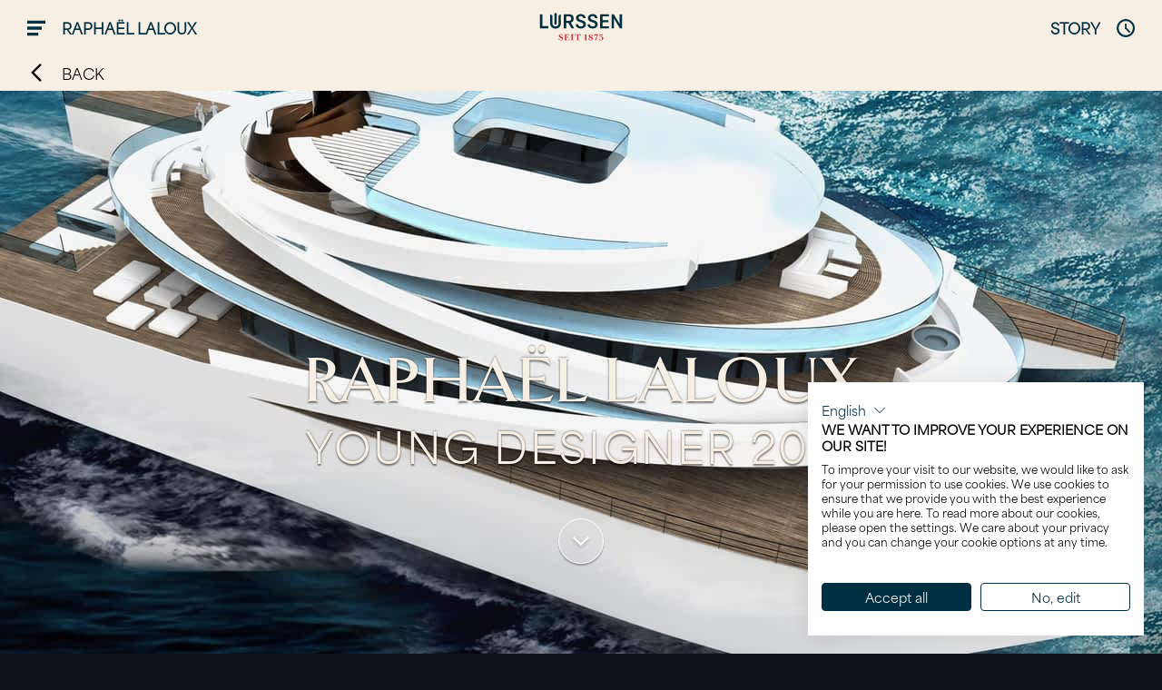

--- FILE ---
content_type: text/html; charset=utf-8
request_url: https://www.lurssen.com/en/new-build/young-designer/laloux-2014/
body_size: 99434
content:
<!DOCTYPE html>
<html data-n-head-ssr lang="en" data-n-head="lang">
  <head>
    <meta data-n-head="true" charset="utf-8"><meta data-n-head="true" name="viewport" content="width=device-width, initial-scale=1"><meta data-n-head="true" data-hid="description" name="description" content=""><meta data-n-head="true" data-hid="keywords" name="keywords" content=""><meta data-n-head="true" data-hid="og:type" property="og:type" content="website"><meta data-n-head="true" data-hid="og:url" property="og:url" content="https://www.lurssen.com/en/new-build/young-designer/laloux-2014/"><meta data-n-head="true" data-hid="og:title" property="og:title" content="Raphaël Laloux"><meta data-n-head="true" data-hid="og:image" property="og:image" content="https://cdn.lurssen.com/images/new-build/design/young-designer/2014/laloux/laloux-1.jpg"><title data-n-head="true">Raphaël Laloux</title><style data-vue-ssr-id="0c56f794:0">/*! normalize.css v8.0.0 | MIT License | github.com/necolas/normalize.css */html{line-height:1.15;-webkit-text-size-adjust:100%}body{margin:0}h1{font-size:2em;margin:.67em 0}hr{-webkit-box-sizing:content-box;box-sizing:content-box;height:0;overflow:visible}pre{font-family:monospace,monospace;font-size:1em}a{background-color:transparent}abbr[title]{border-bottom:none;text-decoration:underline;-webkit-text-decoration:underline dotted;text-decoration:underline dotted}b,strong{font-weight:bolder}code,kbd,samp{font-family:monospace,monospace;font-size:1em}small{font-size:80%}sub,sup{font-size:75%;line-height:0;position:relative;vertical-align:baseline}sub{bottom:-.25em}sup{top:-.5em}img{border-style:none}button,input,optgroup,select,textarea{font-family:inherit;font-size:100%;line-height:1.15;margin:0}button,input{overflow:visible}button,select{text-transform:none}[type=button],[type=reset],[type=submit],button{-webkit-appearance:button}[type=button]::-moz-focus-inner,[type=reset]::-moz-focus-inner,[type=submit]::-moz-focus-inner,button::-moz-focus-inner{border-style:none;padding:0}[type=button]:-moz-focusring,[type=reset]:-moz-focusring,[type=submit]:-moz-focusring,button:-moz-focusring{outline:1px dotted ButtonText}fieldset{padding:.35em .75em .625em}legend{-webkit-box-sizing:border-box;box-sizing:border-box;color:inherit;display:table;max-width:100%;padding:0;white-space:normal}progress{vertical-align:baseline}textarea{overflow:auto}[type=checkbox],[type=radio]{-webkit-box-sizing:border-box;box-sizing:border-box;padding:0}[type=number]::-webkit-inner-spin-button,[type=number]::-webkit-outer-spin-button{height:auto}[type=search]{-webkit-appearance:textfield;outline-offset:-2px}[type=search]::-webkit-search-decoration{-webkit-appearance:none}::-webkit-file-upload-button{-webkit-appearance:button;font:inherit}details{display:block}summary{display:list-item}[hidden],template{display:none}</style><style data-vue-ssr-id="0c56f794:1">/*! Reflex v1.0.9 - https://github.com/leejordan/reflex */.grid{display:inline-block;display:-webkit-box;display:-webkit-flex;display:-ms-flexbox;display:flex;*display:inline;zoom:1;-webkit-flex-wrap:wrap;-ms-flex-wrap:wrap;flex-wrap:wrap;padding:0;margin:0 auto;position:relative;width:100%;max-width:112.5rem;list-style-type:none}.grid:after,.grid:before{max-width:100%}.grid .grid{width:auto;-webkit-box-flex:1;-webkit-flex:1 1 auto;-ms-flex:1 1 auto;flex:1 1 auto;margin-left:-.9375rem;margin-right:-.9375rem}.grid *,.grid :after,.grid :before{-webkit-box-sizing:border-box;box-sizing:border-box}.grid__col-,[class*=grid__col-]{position:relative;width:100%;vertical-align:top;padding:0 .9375rem;display:inline-block;*display:inline;zoom:1}.grid__cell{position:relative;display:block;-webkit-box-flex:1;-webkit-flex:1 1 auto;-ms-flex:1 1 auto;flex:1 1 auto}:root .grid__cell,_:-ms-fullscreen{width:100%}.grid__col-24{width:100%}.grid__col-23{width:95.83333%}.grid__col-22{width:91.66667%}.grid__col-21{width:87.5%}.grid__col-20{width:83.33333%}.grid__col-19{width:79.16667%}.grid__col-18{width:75%}.grid__col-17{width:70.83333%}.grid__col-16{width:66.66667%}.grid__col-15{width:62.5%}.grid__col-14{width:58.33333%}.grid__col-13{width:54.16667%}.grid__col-12{width:50%}.grid__col-11{width:45.83333%}.grid__col-10{width:41.66667%}.grid__col-9{width:37.5%}.grid__col-8{width:33.33333%}.grid__col-7{width:29.16667%}.grid__col-6{width:25%}.grid__col-5{width:20.83333%}.grid__col-4{width:16.66667%}.grid__col-3{width:12.5%}.grid__col-2{width:8.33333%}.grid__col-1{width:4.16667%}.grid__col-auto{-webkit-box-flex:1;-webkit-flex:1 0 auto;-ms-flex:1 0 auto;flex:1 0 auto;width:auto!important;max-width:100%}.grid--order-24{-webkit-box-ordinal-group:25;-webkit-order:24;-ms-flex-order:24;order:24}.grid--order-23{-webkit-box-ordinal-group:24;-webkit-order:23;-ms-flex-order:23;order:23}.grid--order-22{-webkit-box-ordinal-group:23;-webkit-order:22;-ms-flex-order:22;order:22}.grid--order-21{-webkit-box-ordinal-group:22;-webkit-order:21;-ms-flex-order:21;order:21}.grid--order-20{-webkit-box-ordinal-group:21;-webkit-order:20;-ms-flex-order:20;order:20}.grid--order-19{-webkit-box-ordinal-group:20;-webkit-order:19;-ms-flex-order:19;order:19}.grid--order-18{-webkit-box-ordinal-group:19;-webkit-order:18;-ms-flex-order:18;order:18}.grid--order-17{-webkit-box-ordinal-group:18;-webkit-order:17;-ms-flex-order:17;order:17}.grid--order-16{-webkit-box-ordinal-group:17;-webkit-order:16;-ms-flex-order:16;order:16}.grid--order-15{-webkit-box-ordinal-group:16;-webkit-order:15;-ms-flex-order:15;order:15}.grid--order-14{-webkit-box-ordinal-group:15;-webkit-order:14;-ms-flex-order:14;order:14}.grid--order-13{-webkit-box-ordinal-group:14;-webkit-order:13;-ms-flex-order:13;order:13}.grid--order-12{-webkit-box-ordinal-group:13;-webkit-order:12;-ms-flex-order:12;order:12}.grid--order-11{-webkit-box-ordinal-group:12;-webkit-order:11;-ms-flex-order:11;order:11}.grid--order-10{-webkit-box-ordinal-group:11;-webkit-order:10;-ms-flex-order:10;order:10}.grid--order-9{-webkit-box-ordinal-group:10;-webkit-order:9;-ms-flex-order:9;order:9}.grid--order-8{-webkit-box-ordinal-group:9;-webkit-order:8;-ms-flex-order:8;order:8}.grid--order-7{-webkit-box-ordinal-group:8;-webkit-order:7;-ms-flex-order:7;order:7}.grid--order-6{-webkit-box-ordinal-group:7;-webkit-order:6;-ms-flex-order:6;order:6}.grid--order-5{-webkit-box-ordinal-group:6;-webkit-order:5;-ms-flex-order:5;order:5}.grid--order-4{-webkit-box-ordinal-group:5;-webkit-order:4;-ms-flex-order:4;order:4}.grid--order-3{-webkit-box-ordinal-group:4;-webkit-order:3;-ms-flex-order:3;order:3}.grid--order-2{-webkit-box-ordinal-group:3;-webkit-order:2;-ms-flex-order:2;order:2}.grid--order-1{-webkit-box-ordinal-group:2;-webkit-order:1;-ms-flex-order:1;order:1}.grid--order-0{-webkit-box-ordinal-group:1;-webkit-order:0;-ms-flex-order:0;order:0}.grid--offset-23{margin-left:95.83333%}.grid--offset-22{margin-left:91.66667%}.grid--offset-21{margin-left:87.5%}.grid--offset-20{margin-left:83.33333%}.grid--offset-19{margin-left:79.16667%}.grid--offset-18{margin-left:75%}.grid--offset-17{margin-left:70.83333%}.grid--offset-16{margin-left:66.66667%}.grid--offset-15{margin-left:62.5%}.grid--offset-14{margin-left:58.33333%}.grid--offset-13{margin-left:54.16667%}.grid--offset-12{margin-left:50%}.grid--offset-11{margin-left:45.83333%}.grid--offset-10{margin-left:41.66667%}.grid--offset-9{margin-left:37.5%}.grid--offset-8{margin-left:33.33333%}.grid--offset-7{margin-left:29.16667%}.grid--offset-6{margin-left:25%}.grid--offset-5{margin-left:20.83333%}.grid--offset-4{margin-left:16.66667%}.grid--offset-3{margin-left:12.5%}.grid--offset-2{margin-left:8.33333%}.grid--offset-1{margin-left:4.16667%}.grid--full{max-width:100%}.grid--max{max-width:112.5rem}.grid--nested{margin-left:-.9375rem!important;margin-right:-.9375rem!important;width:auto;max-width:none}.grid--not-nested{margin-left:0!important;margin-right:0!important;max-width:none}.grid--bleed [class*=grid__col-]{padding:0}.grid--wrap{-webkit-flex-wrap:wrap;-ms-flex-wrap:wrap;flex-wrap:wrap}.grid--no-wrap{-webkit-flex-wrap:nowrap;-ms-flex-wrap:nowrap;flex-wrap:nowrap}.grid--wrap-reverse{-webkit-flex-wrap:wrap-reverse;-ms-flex-wrap:wrap-reverse;flex-wrap:wrap-reverse}.grid--direction-row{-webkit-box-orient:horizontal;-webkit-box-direction:normal;-webkit-flex-direction:row;-ms-flex-direction:row;flex-direction:row}.grid--direction-row-reverse{-webkit-box-orient:horizontal;-webkit-box-direction:reverse;-webkit-flex-direction:row-reverse;-ms-flex-direction:row-reverse;flex-direction:row-reverse}.grid--direction-column{-webkit-box-orient:vertical;-webkit-box-direction:normal;-webkit-flex-direction:column;-ms-flex-direction:column;flex-direction:column}.grid--direction-column-reverse{-webkit-box-orient:vertical;-webkit-box-direction:reverse;-webkit-flex-direction:column-reverse;-ms-flex-direction:column-reverse;flex-direction:column-reverse}.grid--align-start{-webkit-box-align:start;-webkit-align-items:flex-start;-ms-flex-align:start;align-items:flex-start}.grid--align-end{-webkit-box-align:end;-webkit-align-items:flex-end;-ms-flex-align:end;align-items:flex-end}.grid--align-end [class*=grid__col-]{vertical-align:bottom}.grid--align-center{-webkit-box-align:center;-webkit-align-items:center;-ms-flex-align:center;align-items:center}.grid--align-center [class*=grid__col-]{vertical-align:middle}.grid--align-baseline{-webkit-box-align:baseline;-webkit-align-items:baseline;-ms-flex-align:baseline;align-items:baseline}.grid--align-baseline [class*=grid__col-]{vertical-align:baseline}.grid--align-content-start{-webkit-align-content:flex-start;-ms-flex-line-pack:start;align-content:flex-start}.grid--align-content-end{-webkit-align-content:flex-end;-ms-flex-line-pack:end;align-content:flex-end}.grid--align-content-end [class*=grid__col-]{vertical-align:bottom}.grid--align-content-center{-webkit-align-content:center;-ms-flex-line-pack:center;align-content:center}.grid--align-content-space-between{-webkit-align-content:space-between;-ms-flex-line-pack:justify;align-content:space-between}.grid--align-content-space-around{-webkit-align-content:space-around;-ms-flex-line-pack:distribute;align-content:space-around}.grid--align-self-stretch{-webkit-align-self:stretch;-ms-flex-item-align:stretch;align-self:stretch}.grid--align-self-start{-webkit-align-self:flex-start;-ms-flex-item-align:start;align-self:flex-start}.grid--align-self-end{-webkit-align-self:flex-end;-ms-flex-item-align:end;align-self:flex-end;vertical-align:bottom}.grid--align-self-center{-webkit-align-self:center;-ms-flex-item-align:center;align-self:center;vertical-align:middle}.grid--align-self-baseline{-webkit-align-self:baseline;-ms-flex-item-align:baseline;align-self:baseline;vertical-align:baseline}.grid--justify-start{text-align:left;-webkit-box-pack:start;-webkit-justify-content:flex-start;-ms-flex-pack:start;justify-content:flex-start}.grid--justify-end{text-align:right;-moz-text-align-last:right;text-align-last:right;-webkit-box-pack:end;-webkit-justify-content:flex-end;-ms-flex-pack:end;justify-content:flex-end}.grid--justify-center{text-align:center;-moz-text-align-last:center;text-align-last:center;-webkit-box-pack:center;-webkit-justify-content:center;-ms-flex-pack:center;justify-content:center}.grid--justify-space-between{-webkit-box-pack:justify;-webkit-justify-content:space-between;-ms-flex-pack:justify;justify-content:space-between}.grid--justify-space-around,.grid--justify-space-between{text-align:justify;-moz-text-align-last:justify;text-align-last:justify}.grid--justify-space-around{-webkit-justify-content:space-around;-ms-flex-pack:distribute;justify-content:space-around}.grid__col--bleed{padding:0}.grid__cell--flex{display:inline-block;display:-webkit-box;display:-webkit-flex;display:-ms-flexbox;display:flex;*display:inline;zoom:1;-webkit-box-orient:vertical;-webkit-box-direction:normal;-webkit-flex-direction:column;-ms-flex-direction:column;flex-direction:column}.grid__cell--padding-sm{padding:.46875rem}.grid__cell--padding-md{padding:.9375rem}.grid__cell--padding-lg{padding:1.875rem}.grid__cell-img{display:block;display:-webkit-box;display:-webkit-flex;display:-ms-flexbox;display:flex;-webkit-box-flex:0;-webkit-flex:0 0 auto;-ms-flex:0 0 auto;flex:0 0 auto;margin-left:0;margin-right:0;max-width:100%;width:100%;height:auto}.grid__cell-footer{display:inline-block;display:-webkit-box;display:-webkit-flex;display:-ms-flexbox;display:flex;*display:inline;zoom:1;width:100%;margin-top:auto}.grid--child>[class*=grid__col]{display:-webkit-box;display:-webkit-flex;display:-ms-flexbox;display:flex;-webkit-flex-wrap:wrap;-ms-flex-wrap:wrap;flex-wrap:wrap}.grid .grid--full{max-width:none}@font-face{font-family:GandhiSerif;font-style:normal;font-weight:400;font-display:swap;src:url(/_nuxt/fonts/gandhiserif-regular.f904b47.woff2) format("woff2"),url(/_nuxt/fonts/gandhiserif-regular.3ba3107.woff) format("woff")}@font-face{font-family:GandhiSerif;font-style:italic;font-weight:400;font-display:swap;src:url(/_nuxt/fonts/gandhiserif-italic.19153d6.woff2) format("woff2"),url(/_nuxt/fonts/gandhiserif-italic.e65bb6e.woff) format("woff")}@font-face{font-family:GandhiSerif;font-style:normal;font-weight:700;font-display:swap;src:url(/_nuxt/fonts/gandhiserif-bold.63f32af.woff2) format("woff2"),url(/_nuxt/fonts/gandhiserif-bold.b59dfad.woff) format("woff")}html{overflow-y:scroll;height:100%;-webkit-box-sizing:border-box;box-sizing:border-box;font-family:sans-serif}body{text-rendering:geometricPrecision;-webkit-font-smoothing:antialiased;-moz-osx-font-smoothing:grayscale;-webkit-text-size-adjust:none;font-size:16px;line-height:1.5;font-weight:400;font-family:area-regular,area-normal,sans-serif;background-color:#0f1319;color:#002f42;margin:0}html[lang=ru] body{font-family:Charcoal,Geneva,area-regular,area-normal,sans-serif}html[lang=zh] body{font-family:\\534E\6587\7EC6\9ED1,STXihei,PingFang TC,\\5FAE\8F6F\96C5\9ED1\4F53,Microsoft YaHei New,\\5FAE\8F6F\96C5\9ED1,Microsoft Yahei,\\5B8B\4F53,SimSun,area-regular,area-normal,sans-serif}*,:after,:before{-webkit-box-sizing:inherit;box-sizing:inherit}::-moz-selection{background-color:#002f42;color:#fff}::selection{background-color:#002f42;color:#fff}blockquote{margin:1rem 0;font-style:italic}small{font-size:.875rem}button{border:0;padding:0;background-color:transparent}.icon{display:inline-block;pointer-events:none;fill:currentColor;height:1.25rem;line-height:1;position:relative;vertical-align:text-bottom;width:1.25rem;min-width:1.25rem;top:0}.icon--text{margin-right:.5rem}hr{display:block;background-color:#002f42;height:1px;border:0;padding:0}.h1,h1{line-height:1.1;font-weight:700;text-transform:uppercase;font-size:2.5rem;margin-top:1.5625rem;margin-bottom:1.5625rem;font-family:goldenbook,serif;font-weight:600;font-style:normal}.h1+.headline-sub,h1+.headline-sub{font-size:1.5625rem;margin-top:-.78125rem;margin-bottom:1.5625rem}html[lang=ru] .h1,html[lang=ru] h1{font-size:2.5rem}html[lang=ru] .h1+.headline-sub,html[lang=ru] h1+.headline-sub{font-size:1.5625rem}.h2,h2{line-height:1.1;text-transform:uppercase;font-weight:700;font-size:1.875rem;margin-top:1.25rem;margin-bottom:1.25rem;font-family:goldenbook,serif;font-weight:600;font-style:normal}.h2+.headline-sub,h2+.headline-sub{font-size:1.25rem;margin-top:-.625rem;margin-bottom:1.25rem}html[lang=ru] .h2,html[lang=ru] h2{font-size:1.875rem}html[lang=ru] .h2+.headline-sub,html[lang=ru] h2+.headline-sub{font-size:1.5625rem}.h2+.h4,.h2+h4,h2+.h4,h2+h4{font-size:1.25rem;margin-top:-.5rem;margin-bottom:1.25rem}.h3,h3{line-height:1.2;text-transform:uppercase;font-weight:700;font-size:1.5625rem;margin-top:1rem;margin-bottom:1rem;font-family:goldenbook,serif;font-weight:600;font-style:normal}.h3+.headline-sub,h3+.headline-sub{font-size:1rem;margin-top:-.5rem;margin-bottom:1rem}html[lang=ru] .h3,html[lang=ru] h3{font-size:1.5625rem}.h4,h4{line-height:1.25;text-transform:uppercase;font-weight:400;margin-top:.9375rem;margin-bottom:.9375rem;font-family:goldenbook,serif;font-weight:600;font-style:normal}.h4,h4,html[lang=ru] .h4,html[lang=ru] h4{font-size:1.25rem}.h5,h5{text-transform:uppercase;font-size:1rem;margin-top:1rem;margin-bottom:1rem;font-family:area-normal,sans-serif;font-weight:400;font-style:normal}html[lang=ru] .h5,html[lang=ru] h5{font-size:.875rem}.h6,h6{font-size:16px;margin:16px 0}.h6,.headline-sub,h6{line-height:1.25;font-family:area-normal,sans-serif;font-weight:400;font-style:normal}.headline-sub{font-size:1.25rem;margin:0;text-transform:uppercase;letter-spacing:.05em}.headline-sub-small{font-size:1.5625rem!important}.u-text-transform-upper{text-transform:uppercase!important}.u-text-transform-none{text-transform:none!important}.u-text-left{text-align:left!important;-webkit-box-pack:start;-webkit-justify-content:flex-start;-ms-flex-pack:start;justify-content:flex-start}.u-text-right{text-align:right!important;-webkit-box-pack:end;-webkit-justify-content:flex-end;-ms-flex-pack:end;justify-content:flex-end}.u-text-center{text-align:center!important;-webkit-box-pack:center;-webkit-justify-content:center;-ms-flex-pack:center;justify-content:center}.u-text-shadow{text-shadow:0 -1px 2px rgba(0,0,0,.3),0 2px 2px rgba(0,0,0,.5)}.u-text-shadow-soft{text-shadow:0 2px 2px rgba(0,0,0,.3)}.u-box-shadow-soft{-webkit-box-shadow:0 2px 2px rgba(0,0,0,.3);box-shadow:0 2px 2px rgba(0,0,0,.3)}.u-drop-shadow-soft{filter:url('data:image/svg+xml;charset=utf-8,<svg xmlns="http://www.w3.org/2000/svg"><filter id="filter"><feGaussianBlur in="SourceAlpha" stdDeviation="2" /><feOffset dx="1" dy="3" result="offsetblur" /><feFlood flood-color="rgba(0,0,0,0.3)" /><feComposite in2="offsetblur" operator="in" /><feMerge><feMergeNode /><feMergeNode in="SourceGraphic" /></feMerge></filter></svg>#filter');-webkit-filter:drop-shadow(0 2px 2px rgba(0,0,0,.3));filter:drop-shadow(0 2px 2px rgba(0,0,0,.3))}.u-font-bold{font-weight:700}.u-font-normal{font-weight:400}.u-text-block{display:block!important}.u-text-inline-block{display:inline-block!important}.u-font-serif{font-family:GandhiSerif,PT Serif Caption,serif}.u-font-italic{font-style:italic}.u-font-sans{font-family:area-regular,area-normal,sans-serif}html[lang=ru] .u-font-sans{font-family:Charcoal,Geneva,area-regular,area-normal,sans-serif}html[lang=zh] .u-font-sans{font-family:\\534E\6587\7EC6\9ED1,STXihei,PingFang TC,\\5FAE\8F6F\96C5\9ED1\4F53,Microsoft YaHei New,\\5FAE\8F6F\96C5\9ED1,Microsoft Yahei,\\5B8B\4F53,SimSun,area-regular,area-normal,sans-serif}.u-headline-addition{font-size:50%}.u-headline-gap-h1{margin-top:1.5625rem;margin-bottom:1.5625rem}.u-headline-gap-h2{margin-top:1.25rem;margin-bottom:1.25rem}.u-headline-gap-h3,.u-headline-gap-h5{margin-top:1rem;margin-bottom:1rem}.u-remove-gap-top{margin-top:0!important}.u-remove-gap-bottom{margin-bottom:0!important}.u-paragraph-gap{margin-top:1rem;margin-bottom:1rem}.u-paragraph-gap-top{margin-top:1rem!important}.u-block-center{margin-left:auto!important;margin-right:auto!important}.u-color-white-text{color:#fff}.u-color-light-text{color:#f7efe3}.u-color-dark-text{color:#002f42}.u-background-light{background-color:#f7efe3}.u-background-dark{background-color:#0f1319}.u-background-black{background-color:#000}.u-background-rock-blue{background-color:#99c2cf}.u-background-pelorous{background-color:#3da7b7}.u-background-iceberg{background-color:#d8edf1}.u-background-monte-carlo{background-color:#8ed8d2}.u-background-swiss-coffee{background-color:#d4c8c9}.u-background-athens-gray{background-color:#e9eaec}.u-background-heather{background-color:#afbbcd}.u-background-botticelli{background-color:#c3cedf}.u-background-chathams-blue{background-color:#173b82}.u-animate{-webkit-animation-duration:.5s;animation-duration:.5s;-webkit-animation-fill-mode:both;animation-fill-mode:both}.u-animate-fadeInUp{opacity:0;-webkit-transform:translate3d(0,100%,0);transform:translate3d(0,100%,0)}.u-animate-fadeInUp.has-start{-webkit-animation-name:fadeInUp;animation-name:fadeInUp}.u-fade-enter-active,.u-fade-leave-active{-webkit-transition:opacity .5s ease-in-out;transition:opacity .5s ease-in-out}.u-fade-enter,.u-fade-leave-to{opacity:0}.u-position-corner{top:0;right:0;bottom:0;left:0;z-index:1}.u-position-corner-center{right:0;left:0;z-index:1;top:50%;-webkit-transform:translateY(-50%);-ms-transform:translateY(-50%);transform:translateY(-50%)}.u-position-corner-bottom{right:0;bottom:0;left:0;z-index:1}.u-position-corner-top{top:0;right:0;left:0;z-index:1}.u-position-top{top:0;z-index:1}.u-position-center{top:50%;-webkit-transform:translateY(-50%);-ms-transform:translateY(-50%);transform:translateY(-50%)}.u-position-fixed{position:fixed!important}.u-position-absolute{position:absolute!important}picture.u-position-absolute{height:100%}@supports (display:block){picture.u-position-absolute{height:auto}}.u-position-relative{position:relative!important}.u-above-all{z-index:99}.u-cover{width:100%;height:100%}@supports ((-o-object-fit:cover) or (object-fit:cover)){.u-cover{width:100%!important;height:100%!important;-o-object-fit:cover;object-fit:cover}}.u-cover-center-center{-o-object-position:center center;object-position:center center}.u-cover-center-top{-o-object-position:center top;object-position:center top}.u-cover-center-bottom{-o-object-position:center bottom;object-position:center bottom}.u-cover-left-center{-o-object-position:left center;object-position:left center}.u-cover-left-top{-o-object-position:left top;object-position:left top}.u-cover-left-bottom{-o-object-position:left bottom;object-position:left bottom}.u-cover-right-center{-o-object-position:right center;object-position:right center}.u-cover-right-top{-o-object-position:right top;object-position:right top}.u-cover-right-bottom{-o-object-position:right bottom;object-position:right bottom}.u-lazy{min-height:1px}.u-blend-mode-color{mix-blend-mode:color}.u-grid-flexible{-webkit-box-flex:1;-webkit-flex:1;-ms-flex:1;flex:1 1 0%;width:auto}.u-flex{display:-webkit-box;display:-webkit-flex;display:-ms-flexbox;display:flex}.u-grid-nowrap{-webkit-flex-wrap:nowrap!important;-ms-flex-wrap:nowrap!important;flex-wrap:nowrap!important}.u-grid-align-center{-webkit-box-align:center!important;-webkit-align-items:center!important;-ms-flex-align:center!important;align-items:center!important}.u-grid-align-bottom{-webkit-box-align:end!important;-webkit-align-items:flex-end!important;-ms-flex-align:end!important;align-items:flex-end!important}.u-grid-align-start{-webkit-box-align:start!important;-webkit-align-items:flex-start!important;-ms-flex-align:start!important;align-items:flex-start!important}.u-grid-justify-center{-webkit-box-pack:center!important;-webkit-justify-content:center!important;-ms-flex-pack:center!important;justify-content:center!important}.u-grid-justify-flex-end{-webkit-box-pack:end!important;-webkit-justify-content:flex-end!important;-ms-flex-pack:end!important;justify-content:flex-end!important}.u-grid-justify-space-between{-webkit-box-pack:justify!important;-webkit-justify-content:space-between!important;-ms-flex-pack:justify!important;justify-content:space-between!important}.u-grid-justify-space-evenly{display:-webkit-box;display:-webkit-flex;display:-ms-flexbox;display:flex;-webkit-box-pack:space-evenly;-webkit-justify-content:space-evenly;-ms-flex-pack:space-evenly;justify-content:space-evenly;-webkit-flex-wrap:wrap;-ms-flex-wrap:wrap;flex-wrap:wrap;gap:1rem}.u-respect-header{padding-top:2.5rem}@supports (position:sticky){.c-dock+.u-respect-header{padding-top:5rem;margin-top:-2.5rem}}.u-max-width{max-width:80rem!important}.u-max-width-grid{max-width:112.5rem!important}.u-overflow{overflow:hidden}.u-overflow-x{overflow-x:hidden}.u-overflow-y{overflow-y:hidden}.u-full-width{width:100%}.u-noscroll{position:fixed;overflow:hidden}.u-contrast-box{background-color:rgba(15,19,25,.8);padding:.25rem .5rem;display:inline-block;border-radius:3px}.u-nowrap{white-space:nowrap}.u-video-wrapper{position:relative;padding-bottom:56.25%;height:0}.u-video-wrapper iframe{position:absolute;top:0;left:0;width:100%;height:100%}.u-square-number{font-size:.75rem;display:inline-block;-webkit-transform:translateY(-5px);-ms-transform:translateY(-5px);transform:translateY(-5px)}.u-height-auto{height:auto!important}.u-mobile-hidden{display:none}a{text-decoration:underline;color:#002f42;display:inline-block;-webkit-transition:all .3s ease-in-out;transition:all .3s ease-in-out}a[href^=mail],a[href^=tel]{text-decoration:none}a:active,a:focus,a:hover{color:inherit}a:active,a:hover{outline-width:0}.ce-bodytext a{text-decoration:none;font-weight:700}dd,dt{display:block;margin:0;padding:3px 0}.c-list{list-style:none;padding:0}.c-list span{font-weight:700;width:5rem;display:inline-block}.c-list a{color:currentColor;text-decoration:none}.c-list--aligned{display:-webkit-inline-box;display:-webkit-inline-flex;display:-ms-inline-flexbox;display:inline-flex;-webkit-box-orient:vertical;-webkit-box-direction:normal;-webkit-flex-direction:column;-ms-flex-direction:column;flex-direction:column;-webkit-box-align:stretch;-webkit-align-items:stretch;-ms-flex-align:stretch;align-items:stretch;margin:0 auto}.c-list--aligned li.c-list__item{display:-webkit-box;display:-webkit-flex;display:-ms-flexbox;display:flex;-webkit-box-align:start;-webkit-align-items:flex-start;-ms-flex-align:start;align-items:flex-start;margin-bottom:.625rem}.c-list__label{display:inline-block;-webkit-box-flex:0;-webkit-flex:0 0 5rem;-ms-flex:0 0 5rem;flex:0 0 5rem;font-weight:700;-webkit-align-self:stretch;-ms-flex-item-align:stretch;align-self:stretch}.c-list__text{-webkit-box-flex:1;-webkit-flex:1;-ms-flex:1;flex:1 1 0%;margin:0;line-height:1.4;white-space:normal}embed,img,object,picture,video{display:block}embed,img:not(.staticimage),object,picture:not(.staticimage):not(.u-position-absolute),video{max-width:100%;height:auto;width:100%}.staticimage{width:auto;max-width:100%}iframe{border:0}svg{pointer-events:none}iframe,svg{display:block}embed,object{height:100%}#map_canvas embed,#map_canvas img,#map_canvas object,.gm-style embed,.gm-style img,.gm-style object,.map_canvas embed,.map_canvas img,.map_canvas object{max-width:none!important}table{width:100%}th{text-transform:uppercase}td,th{padding:.4375rem;border-bottom:1px solid #fff}td:first-child,th:first-child{padding-left:0}td:last-child,th:last-child{padding-right:0}input{border:0}button{font-size:16px;cursor:pointer}input,select,textarea{color:#002f42;border:1px solid #f2f2f2;background-color:#f2f2f2;border-radius:0;padding:.3125rem 1.25rem;min-height:3.75rem}input.error,select.error,textarea.error{border-color:#000}input[type=checkbox],input[type=radio]{min-height:0;padding:0;background-color:transparent}button,input,optgroup,select,textarea{font-family:area-regular,area-normal,sans-serif;line-height:1.5}html[lang=ru] button,html[lang=ru] input,html[lang=ru] optgroup,html[lang=ru] select,html[lang=ru] textarea{font-family:Charcoal,Geneva,area-regular,area-normal,sans-serif}html[lang=zh] button,html[lang=zh] input,html[lang=zh] optgroup,html[lang=zh] select,html[lang=zh] textarea{font-family:\\534E\6587\7EC6\9ED1,STXihei,PingFang TC,\\5FAE\8F6F\96C5\9ED1\4F53,Microsoft YaHei New,\\5FAE\8F6F\96C5\9ED1,Microsoft Yahei,\\5B8B\4F53,SimSun,area-regular,area-normal,sans-serif}input,select,textarea{width:100%;font-size:1rem}button,input,select,textarea{outline:none}input:not([type=radio]):not([type=checkbox]){-webkit-appearance:none;-moz-appearance:none;appearance:none;-webkit-box-sizing:border-box;box-sizing:border-box;-webkit-box-shadow:none;box-shadow:none}::-webkit-input-placeholder{opacity:1;color:gray}:-moz-placeholder,::-moz-placeholder{opacity:1;color:gray}:-ms-input-placeholder{opacity:1;color:gray}button>*{pointer-events:none}.debug,.debug--inherit,.debug--inherit *{border:1px solid red}@-webkit-keyframes remove-item{0%{opacity:1;-webkit-transform:scale(1);transform:scale(1)}to{opacity:0;-webkit-transform:scale(0);transform:scale(0)}}@keyframes remove-item{0%{opacity:1;-webkit-transform:scale(1);transform:scale(1)}to{opacity:0;-webkit-transform:scale(0);transform:scale(0)}}@-webkit-keyframes show-item{0%{opacity:0;-webkit-transform:scale(0);transform:scale(0)}to{opacity:1;-webkit-transform:scale(1);transform:scale(1)}}@keyframes show-item{0%{opacity:0;-webkit-transform:scale(0);transform:scale(0)}to{opacity:1;-webkit-transform:scale(1);transform:scale(1)}}@-webkit-keyframes spin-item{0%{-webkit-transform:rotate(0deg);transform:rotate(0deg)}to{-webkit-transform:rotate(359deg);transform:rotate(359deg)}}@keyframes spin-item{0%{-webkit-transform:rotate(0deg);transform:rotate(0deg)}to{-webkit-transform:rotate(359deg);transform:rotate(359deg)}}@-webkit-keyframes fadeInUp{0%{opacity:0;-webkit-transform:translate3d(0,100%,0);transform:translate3d(0,100%,0)}to{opacity:1;-webkit-transform:translateZ(0);transform:translateZ(0)}}@keyframes fadeInUp{0%{opacity:0;-webkit-transform:translate3d(0,100%,0);transform:translate3d(0,100%,0)}to{opacity:1;-webkit-transform:translateZ(0);transform:translateZ(0)}}.is-spinning{-webkit-animation:spin-item 2s infinite linear;animation:spin-item 2s infinite linear}.c-menu.is-active,.is-visible{opacity:1!important;visibility:visible!important}.is-invisible{opacity:0!important;visibility:hidden!important}.is-removed{-webkit-animation:remove-item .6s cubic-bezier(.55,-.04,.91,.94) forwards;animation:remove-item .6s cubic-bezier(.55,-.04,.91,.94) forwards}.is-disabled{opacity:.5;cursor:default}.is-disabled *{cursor:default!important}.is-hidden{display:none!important}.is-showing{-webkit-animation:show-item .6s cubic-bezier(.55,-.04,.91,.94) forwards;animation:show-item .6s cubic-bezier(.55,-.04,.91,.94) forwards}.is-clickable{cursor:pointer}.c-logo{position:relative;margin:0 auto;display:inline-block;vertical-align:middle}.c-logo__link{display:block;-webkit-transition:none;transition:none}.c-logo__link svg{width:100%}.c-logo__image,.c-logo__link{-webkit-transition:all .3s ease-in-out;transition:all .3s ease-in-out;width:7.625rem;height:1.5625rem;margin-top:-2.125rem}@supports (-webkit-overflow-scrolling:touch){.c-logo__image,.c-logo__link{width:7.625rem!important;height:1.5625rem}}.c-btn{color:#fff;text-decoration:none;text-transform:uppercase;font-weight:600;display:-webkit-inline-box;display:-webkit-inline-flex;display:-ms-inline-flexbox;display:inline-flex;border:1px solid #fff;background-color:transparent;-webkit-box-align:center;-webkit-align-items:center;-ms-flex-align:center;align-items:center;min-height:2.5rem;min-width:12.5rem;padding:.4375rem .9375rem;border-radius:20px;vertical-align:text-bottom;text-align:center;position:relative;margin:1rem 0;-webkit-box-pack:center;-webkit-justify-content:center;-ms-flex-pack:center;justify-content:center;-webkit-transition:all .3s ease-in-out;transition:all .3s ease-in-out;font-size:.8125rem}.c-btn:hover{background-color:#fff;color:#002f42;text-shadow:none}.c-btn.u-box-shadow-soft:not(:hover) svg{filter:url('data:image/svg+xml;charset=utf-8,<svg xmlns="http://www.w3.org/2000/svg"><filter id="filter"><feGaussianBlur in="SourceAlpha" stdDeviation="2" /><feOffset dx="1" dy="3" result="offsetblur" /><feFlood flood-color="rgba(0,0,0,0.3)" /><feComposite in2="offsetblur" operator="in" /><feMerge><feMergeNode /><feMergeNode in="SourceGraphic" /></feMerge></filter></svg>#filter');-webkit-filter:drop-shadow(0 2px 2px rgba(0,0,0,.3));filter:drop-shadow(0 2px 2px rgba(0,0,0,.3))}.c-btn svg{color:currentColor;width:1.125rem;height:1.125rem}.c-btn--cta{border-color:#fff;color:#fff;text-shadow:none}.c-btn--cta-solid,.c-btn--cta:hover{background-color:#fff;color:#002f42}.c-btn--cta-solid{text-shadow:none}.c-btn--cta-solid:hover{background-color:#002f42;border-color:#002f42;color:#fff}.c-btn--icon{padding:0;border-radius:50%;max-width:none;min-width:0;max-height:none;min-height:0;height:2.375rem;min-width:2.375rem;width:2.375rem;text-shadow:none}.c-btn--colored{color:#002f42;border-color:#002f42}.c-btn--colored:hover{background-color:#002f42;color:#fff!important}.c-btn--mono{color:#000;border-color:#000}.c-btn--mono:hover{background-color:#000;color:#fff}.c-btn-group{text-decoration:none;display:-webkit-box;display:-webkit-flex;display:-ms-flexbox;display:flex;-webkit-flex-wrap:wrap;-ms-flex-wrap:wrap;flex-wrap:wrap;-webkit-box-align:center;-webkit-align-items:center;-ms-flex-align:center;align-items:center;font-weight:700;-webkit-transition:all .3s ease-in-out;transition:all .3s ease-in-out;color:#fff}a.c-btn-group:hover{color:#fff}.c-btn-group--colored{color:#002f42}.c-btn-group--colored .c-btn{border-color:#002f42;color:inherit}a.c-btn-group--colored:hover{color:#002f42}a.c-btn-group--colored:hover .c-btn{background-color:#002f42;color:#fff}.c-btn-group--mono{color:#000}.c-btn-group--mono .c-btn{border-color:#000;color:inherit}a.c-btn-group--mono:hover{color:#000}a.c-btn-group--mono:hover .c-btn{background-color:#000;color:#fff}.c-btn-group:not(.u-text-right)>.c-btn-group__label:first-child{margin-top:1rem}.c-btn-group .c-btn+.c-btn,.c-btn-group .c-btn-group+.c-btn-group{margin-left:.625rem}.c-btn-group__label{-webkit-box-flex:0;-webkit-flex:0 1 100%;-ms-flex:0 1 100%;flex:0 1 100%;width:100%;line-height:1.2;text-transform:uppercase}.c-btn+.c-btn-group__label,.u-text-right>.c-btn-group__label{-webkit-box-flex:0;-webkit-flex:0 1 auto;-ms-flex:0 1 auto;flex:0 1 auto;width:auto;text-align:left;-webkit-hyphens:auto;-ms-hyphens:auto;hyphens:auto;word-break:break-all}.c-btn+.c-btn-group__label{margin-left:1.25rem}.u-text-right>.c-btn-group__label{margin-right:1.25rem}.c-nav{-webkit-box-flex:0;-webkit-flex:0 1 100%;-ms-flex:0 1 100%;flex:0 1 100%;color:#002f42;overflow-y:auto;padding-bottom:.9375rem;position:absolute;left:.9375rem;right:.9375rem;top:3.125rem;bottom:4.0625rem}.c-nav a{color:inherit;display:block;text-decoration:none}.c-nav__link{font-style:normal;line-height:1.2;text-transform:uppercase;font-weight:700;font-size:1.25rem;-webkit-transition:all .3s ease-in-out;transition:all .3s ease-in-out;border:none;background-color:transparent;padding:.375rem 0;color:inherit;width:100%;text-align:left}.c-nav__link.is-active,.c-nav__link:hover{color:#036285}.c-nav__label{position:relative}.c-nav__label:hover{color:#036285}.c-nav__icon{position:absolute;top:auto;margin-left:.9375rem;bottom:.8125rem;width:.75rem;height:.75rem}.c-nav-main{display:none}.c-nav-main__list{margin:0;list-style:none;padding:0}.c-nav-main__link{text-align:left}.c-nav-main__label{display:inline}.c-nav-main__icon{bottom:.5625rem}.c-nav-mobile{text-align:left;max-width:31.25rem;max-width:21.875rem;margin-left:auto;margin-right:auto}.c-nav-mobile>.c-nav-mobile__list{margin-bottom:1.5625rem}.c-nav-mobile__list{margin:0;list-style:none;padding:0;display:none}.c-nav-mobile__list.is-active{display:block}.c-nav-mobile__list .c-nav-mobile__list{display:block;margin-bottom:.625rem}.c-nav-mobile__list .c-nav-mobile__list .c-nav-mobile__link{text-transform:uppercase;font-size:1rem;padding:.1875rem 0}html[lang=ru] .c-nav-mobile__list .c-nav-mobile__list .c-nav-mobile__link{font-size:.875rem}.c-nav-mobile__item{margin:0}p.c-nav-mobile__item{display:block}.c-nav-mobile__link{font-size:1.25rem;line-height:1.25;text-transform:uppercase;font-weight:400;padding:.375rem 0}.c-nav-mobile__link:hover .c-nav-mobile__label:after{opacity:1;visibility:visible}.c-nav-mobile__link.is-active{color:#036285}html[lang=ru] .c-nav-mobile__link{font-size:1rem}.c-nav-mobile__toggle{display:block;font-weight:700;position:relative;padding-right:1.875rem}.c-nav .is-active .c-nav-mobile__icon{-webkit-transform-origin:50% 80%;-ms-transform-origin:50% 80%;transform-origin:50% 80%;-webkit-transform:translateY(-50%) rotate(180deg);-ms-transform:translateY(-50%) rotate(180deg);transform:translateY(-50%) rotate(180deg)}.c-nav-meta{color:gray;-webkit-box-align:center;-webkit-align-items:center;-ms-flex-align:center;align-items:center;-webkit-box-flex:1;-webkit-flex:1;-ms-flex:1;flex:1 1 0%;position:absolute;left:0;bottom:0;right:0;padding:.5rem .9375rem;background-color:rgba(0,47,66,.95);-webkit-flex-wrap:nowrap;-ms-flex-wrap:nowrap;flex-wrap:nowrap;-webkit-box-pack:end;-webkit-justify-content:end;-ms-flex-pack:end;justify-content:end}.c-nav-meta a{color:inherit;text-decoration:none}.c-nav-meta a:hover{color:#fff}.c-nav-meta a+a{margin-left:1.25rem}.c-nav-meta__grid{display:-webkit-inline-box;display:-webkit-inline-flex;display:-ms-inline-flexbox;display:inline-flex;-webkit-box-align:center;-webkit-align-items:center;-ms-flex-align:center;align-items:center}.c-nav-meta__grid.c-social{display:none}.c-nav-meta__grid.c-nav-sub{width:100%;-webkit-flex-wrap:wrap;-ms-flex-wrap:wrap;flex-wrap:wrap}.c-nav-meta__grid.c-language{width:100%}.c-nav-sub{-webkit-box-pack:center;-webkit-justify-content:center;-ms-flex-pack:center;justify-content:center}.c-bar{padding:0;border:0;cursor:pointer;text-decoration:none;background-color:transparent;color:#fff;font-size:1rem;font-weight:700;text-transform:uppercase;-webkit-transition:all .3s ease-in-out;transition:all .3s ease-in-out;min-height:2.5rem;height:1px;display:-webkit-inline-box;display:-webkit-inline-flex;display:-ms-inline-flexbox;display:inline-flex;-webkit-box-align:center;-webkit-align-items:center;-ms-flex-align:center;align-items:center}@supports (display:block){.c-bar{height:auto}}.c-bar:hover{color:#fff}.c-bar--nav{color:#002f42}.c-bar--nav:hover{color:#036285}.c-bar--nav svg{top:1px}.c-bar__label{display:none}.c-bar__label+.c-bar__icon{margin-left:1.125rem}.c-bar__icon{fill:currentColor}.c-bar__icon+.c-bar__label{margin-left:1.125rem}.c-menu{opacity:0;visibility:hidden;position:fixed;top:0;right:0;bottom:0;left:0;z-index:1;z-index:501;-webkit-transition:all .3s ease-in-out;transition:all .3s ease-in-out}.c-menu .u-lazy{height:100vh}.c-menu__inside{position:fixed;top:0;right:0;bottom:0;left:0;z-index:1;z-index:2;background-color:hsla(36,56%,93%,.6);padding:3.125rem .9375rem .9375rem}.c-menu__content,.c-menu__inside{display:-webkit-box;display:-webkit-flex;display:-ms-flexbox;display:flex}.c-menu__content{-webkit-box-flex:0;-webkit-flex:0 1 100%;-ms-flex:0 1 100%;flex:0 1 100%;-webkit-flex-wrap:wrap;-ms-flex-wrap:wrap;flex-wrap:wrap;-webkit-align-content:flex-start;-ms-flex-line-pack:start;align-content:flex-start;overflow:hidden;padding-bottom:3.125rem}.c-language{-webkit-box-pack:center;-webkit-justify-content:center;-ms-flex-pack:center;justify-content:center}.c-language__item{position:relative;text-transform:uppercase}.c-language__item:not(:first-child):before{content:"/";position:absolute;left:-.8125rem;top:calc(50% - 1px);-webkit-transform:translateY(-50%);-ms-transform:translateY(-50%);transform:translateY(-50%);font-size:.75rem;-webkit-transition:none;transition:none;color:gray}.c-language__item+.c-language__item{margin-left:1.25rem}.c-language__link.is-active{font-weight:700;color:#002f42}.c-language__link+.c-language__link{margin-left:0}.c-filter__group{display:-webkit-box;display:-webkit-flex;display:-ms-flexbox;display:flex;-webkit-flex-wrap:wrap;-ms-flex-wrap:wrap;flex-wrap:wrap;-webkit-box-pack:center;-webkit-justify-content:center;-ms-flex-pack:center;justify-content:center;position:relative}.c-filter__input{display:none}.c-filter__label{text-transform:uppercase;padding:.5rem 0;-webkit-user-select:none;-moz-user-select:none;-ms-user-select:none;user-select:none;position:relative}.c-filter__label,.c-filter__list{display:-webkit-box;display:-webkit-flex;display:-ms-flexbox;display:flex;-webkit-box-align:center;-webkit-align-items:center;-ms-flex-align:center;align-items:center}.c-filter__list{list-style:none;padding:0;margin:0;-webkit-flex-wrap:wrap;-ms-flex-wrap:wrap;flex-wrap:wrap}.c-filter__link{border:0;background-color:transparent;padding:.5rem;color:#002f42;text-transform:uppercase;position:relative}.c-filter__link:hover{color:#036285}.c-filter__link:after{content:"";height:2px;position:absolute;left:.5rem;right:.5rem;background-color:#036285;bottom:.5rem;opacity:0;visibility:hidden;-webkit-transition:all .3s ease-in-out;transition:all .3s ease-in-out}.c-filter__link:not(.is-active):hover:after{opacity:1;visibility:visible}.c-filter__link.is-active{color:#036285}.c-filter__counter{text-transform:uppercase;font-size:1rem;height:2.5rem;-webkit-box-flex:1;-webkit-flex:1;-ms-flex:1;flex:1 1 0%;display:-webkit-box;display:-webkit-flex;display:-ms-flexbox;display:flex;-webkit-box-align:center;-webkit-align-items:center;-ms-flex-align:center;align-items:center;-webkit-box-pack:start;-webkit-justify-content:flex-start;-ms-flex-pack:start;justify-content:flex-start}html[lang=ru] .c-filter__counter{font-size:.875rem}.c-section{position:relative}.c-section .c-section{z-index:2}.c-section--full{min-height:56.26667vw;height:1px}@supports (display:block){.c-section--full{height:auto}}.c-section--solitude{background-color:#002f42;color:#fff}.c-section--white{background-color:#fff;color:#000}.c-section--rock-blue{background-color:#99c2cf;color:#000}.c-section--pelorous{background-color:#3da7b7;color:#fff}.c-section--rock-blue-white{background-color:#99c2cf;color:#fff}.c-section--iceberg{background-color:#d8edf1;color:#000}.c-section--monte-carlo{background-color:#8ed8d2;color:#000}.c-section--swiss-coffee{background-color:#d4c8c9;color:#000}.c-section--black{background-color:#000}.c-section--athens-gray{background-color:#e9eaec}.c-section--heather{background-color:#afbbcd}.c-section--botticelli{background-color:#c3cedf}.c-section--chathams-blue{background-color:#173b82}.c-section--pt,.c-section--pt.c-section--xl{padding-top:.9375rem}.c-section--pb,.c-section--pb.c-section--xl{padding-bottom:.9375rem}.c-dock{background-color:#f7efe3;color:#000;z-index:301;-webkit-box-align:center;-webkit-align-items:center;-ms-flex-align:center;align-items:center;top:0;width:100%;-webkit-transition:all .3s ease-in-out;transition:all .3s ease-in-out}@supports (position:sticky){.c-dock{position:-webkit-sticky;position:sticky;top:3.75rem}}@supports not (position:sticky){.c-dock{position:absolute;top:3.75rem}}.header--fixed .c-dock,.header.is-fixed~.main .c-dock{top:3.75rem}.skip-lightbox .c-dock{opacity:0;visibility:hidden}.c-dock--ie,::-ms-backdrop{position:fixed;top:5.625rem}.c-social{position:relative;-webkit-box-pack:center;-webkit-justify-content:center;-ms-flex-pack:center;justify-content:center}.c-social__headline{font-size:16px;letter-spacing:.15em;color:#002f42;font-weight:700;text-transform:uppercase}.c-social__link{position:static;border-color:gray;color:gray}.c-social__link:hover{background-color:gray;color:#fff}.c-social__link+.c-social__link{margin-left:.625rem}.c-social__link+span{margin-left:1.25rem;line-height:1.3}.c-social__slogan{display:none;text-wrap:nowrap}.c-social__weixin-qr{display:none;position:absolute;bottom:110%;left:50%;-webkit-transform:translateX(-50%);-ms-transform:translateX(-50%);transform:translateX(-50%);width:200px;pointer-events:none}.c-social__weixin-qr.is-active{display:block}.c-headline{padding-top:2.5rem;padding-bottom:2.5rem;margin-left:auto;margin-right:auto}.u-grid-justify-center .c-headline{margin-left:0;margin-right:0}.c-directory{display:-webkit-box;display:-webkit-flex;display:-ms-flexbox;display:flex;-webkit-flex-wrap:wrap;-ms-flex-wrap:wrap;flex-wrap:wrap}.c-directory__item{-webkit-box-flex:0;-webkit-flex:0 1 100%;-ms-flex:0 1 100%;flex:0 1 100%;width:100%;max-width:100%;position:relative;display:block;text-decoration:none;overflow:hidden;-webkit-transition:all .3s ease-in-out;transition:all .3s ease-in-out}.c-directory__content{position:absolute;left:0;right:0;bottom:0;z-index:2;padding:1.5625rem}.c-directory__image{position:relative}.c-directory__image:before{display:block;content:"";width:100%;padding-top:56.25%}.c-directory__image img{top:0;right:0;bottom:0;left:0;z-index:1;position:absolute;-webkit-transition:-webkit-transform .8s ease-in-out;transition:-webkit-transform .8s ease-in-out;transition:transform .8s ease-in-out;transition:transform .8s ease-in-out,-webkit-transform .8s ease-in-out}.c-directory__item:hover .c-directory__image img{-webkit-transform:scale(1.1);-ms-transform:scale(1.1);transform:scale(1.1)}.c-directory__name{line-height:1.25;font-weight:400;font-size:1.25rem;margin:0;text-transform:uppercase;font-weight:700}html[lang=ru] .c-directory__name{font-size:1.25rem}.c-slash{position:relative}.c-slash:before{content:"";display:inline-block;width:1px;background:currentColor;-webkit-transform:rotate(25deg);-ms-transform:rotate(25deg);transform:rotate(25deg);position:absolute;left:0;top:0;bottom:0}.c-slash--before{padding-left:1em}.c-slash--before:before{left:.5em;top:-5px;bottom:-5px}.c-slash--behind:before{left:75%;-webkit-transform:translateX(-50%) rotate(45deg);-ms-transform:translateX(-50%) rotate(45deg);transform:translateX(-50%) rotate(45deg)}.c-tooltip--static h3{font-family:GandhiSerif,PT Serif Caption,serif;color:#002f42}.c-tooltip__content{padding:.9375rem .9375rem 0}.c-tooltip__content>*{margin-top:0}.c-tooltip__headline{font-weight:700}.c-tooltip__text{font-size:.875rem;line-height:1.5}.c-tooltip__text a:empty{display:none}.c-tooltip__link{font-size:16px}.c-tooltip__link svg{fill:currentColor}.c-story{position:absolute;top:100%;right:0;opacity:0;visibility:hidden;padding-top:.9375rem}.c-story:hover{opacity:1;visibility:visible}.c-story__inner{background-color:#fff;width:20rem;padding:.3125rem;position:relative}.c-story__inner:before{content:"";position:absolute;right:.9375rem;bottom:100%;width:0;height:0;border-style:solid;border-width:0 10px 9px;border-color:transparent transparent #fff}.livestream{display:block}.livestream__video-wrapper{position:relative;padding:58.25% 0 0;width:100%;background-color:#000}.livestream__video{position:absolute;top:0;left:0;width:100%;height:100%}.livestream__chat-wrapper{display:block;position:relative;width:100%}.livestream__chat{width:100%;height:500px}.form .form__field-group{display:-webkit-box;display:-webkit-flex;display:-ms-flexbox;display:flex;-webkit-box-orient:vertical;-webkit-box-direction:normal;-webkit-flex-direction:column;-ms-flex-direction:column;flex-direction:column}.form .form__field-group .form__field-wrapper:first-of-type{margin-right:2rem}.form__field-wrapper{display:-webkit-box;display:-webkit-flex;display:-ms-flexbox;display:flex;-webkit-box-orient:vertical;-webkit-box-direction:normal;-webkit-flex-direction:column;-ms-flex-direction:column;flex-direction:column;margin:2rem 0;width:100%}.form__field-wrapper--thin{margin:1rem 0}.form__field-wrapper input{color:#0f1319}.form__field-wrapper input[type=checkbox]{width:1.5rem;height:1.5rem;margin-right:.5rem}.form__field-headline,.form__field-label{font-weight:700;font-size:18px}.form__field-error{display:-webkit-box;display:-webkit-flex;display:-ms-flexbox;display:flex;color:red;fill:red;-webkit-box-align:center;-webkit-align-items:center;-ms-flex-align:center;align-items:center;padding-top:.5rem}.form__field-error .icon{margin-right:.3rem}.form__fineprint{text-align:justify;color:#bfbfbf;font-size:small}.form__result-message{background-color:#fff;margin:2rem 0}.form__result-message--red{color:#ff3c00!important}.form__result-message--green{color:#009c92!important}.form__result-message b{line-height:1.2;text-transform:uppercase;font-weight:700;font-size:1.5625rem;margin-top:1rem;margin-bottom:1rem}.form__result-message b+.headline-sub{font-size:1rem;margin-top:-.5rem;margin-bottom:1rem}html[lang=ru] .form__result-message b{font-size:1.5625rem}.header{background-color:#f7efe3;color:#002f42;-webkit-box-align:center;-webkit-align-items:center;-ms-flex-align:center;align-items:center;padding:0;height:3.75rem;position:fixed;top:0;left:0;right:0;z-index:999}.header,.header #logo-top-text{-webkit-transition:all .3s ease-in-out;transition:all .3s ease-in-out}@supports (-webkit-overflow-scrolling:touch){.header{height:3.75rem!important}}.skip-overlay-menu .header{background-color:transparent}.header__logo{-webkit-box-flex:1;-webkit-flex:1;-ms-flex:1;flex:1 1 0%;text-align:center}.header__nav{position:relative;height:3.75rem}.header__nav .c-bar{position:absolute;left:.9375rem;top:50%;-webkit-transform:translateY(-50%);-ms-transform:translateY(-50%);transform:translateY(-50%)}.header__nav .c-bar--close{opacity:0;visibility:hidden}.header__story{text-align:right}.header__story .c-bar__label{text-align:inherit;width:auto}.header__story .c-bar:hover+.c-story{opacity:1;visibility:visible}.header__story__rotate-path{-webkit-transform-origin:50%;-ms-transform-origin:50%;transform-origin:50%}.header__nav,.header__story{width:auto;max-width:17.1875rem;min-width:3.75rem}.skip-overlay-menu{overflow:hidden}.skip-overlay-menu .c-bar--close{opacity:1;visibility:visible;color:#002f42}.skip-overlay-menu .c-bar--nav{opacity:0;visibility:hidden}.main{background-color:#0f1319}@media only screen and (min-width:0px){.grid__col-xs-24{width:100%}.grid__col-xs-23{width:95.83333%}.grid__col-xs-22{width:91.66667%}.grid__col-xs-21{width:87.5%}.grid__col-xs-20{width:83.33333%}.grid__col-xs-19{width:79.16667%}.grid__col-xs-18{width:75%}.grid__col-xs-17{width:70.83333%}.grid__col-xs-16{width:66.66667%}.grid__col-xs-15{width:62.5%}.grid__col-xs-14{width:58.33333%}.grid__col-xs-13{width:54.16667%}.grid__col-xs-12{width:50%}.grid__col-xs-11{width:45.83333%}.grid__col-xs-10{width:41.66667%}.grid__col-xs-9{width:37.5%}.grid__col-xs-8{width:33.33333%}.grid__col-xs-7{width:29.16667%}.grid__col-xs-6{width:25%}.grid__col-xs-5{width:20.83333%}.grid__col-xs-4{width:16.66667%}.grid__col-xs-3{width:12.5%}.grid__col-xs-2{width:8.33333%}.grid__col-xs-1{width:4.16667%}.grid__col-xs-auto{-webkit-box-flex:1;-webkit-flex:1 0 auto;-ms-flex:1 0 auto;flex:1 0 auto;width:auto!important;max-width:100%}.grid--order-xs-24{-webkit-box-ordinal-group:25;-webkit-order:24;-ms-flex-order:24;order:24}.grid--order-xs-23{-webkit-box-ordinal-group:24;-webkit-order:23;-ms-flex-order:23;order:23}.grid--order-xs-22{-webkit-box-ordinal-group:23;-webkit-order:22;-ms-flex-order:22;order:22}.grid--order-xs-21{-webkit-box-ordinal-group:22;-webkit-order:21;-ms-flex-order:21;order:21}.grid--order-xs-20{-webkit-box-ordinal-group:21;-webkit-order:20;-ms-flex-order:20;order:20}.grid--order-xs-19{-webkit-box-ordinal-group:20;-webkit-order:19;-ms-flex-order:19;order:19}.grid--order-xs-18{-webkit-box-ordinal-group:19;-webkit-order:18;-ms-flex-order:18;order:18}.grid--order-xs-17{-webkit-box-ordinal-group:18;-webkit-order:17;-ms-flex-order:17;order:17}.grid--order-xs-16{-webkit-box-ordinal-group:17;-webkit-order:16;-ms-flex-order:16;order:16}.grid--order-xs-15{-webkit-box-ordinal-group:16;-webkit-order:15;-ms-flex-order:15;order:15}.grid--order-xs-14{-webkit-box-ordinal-group:15;-webkit-order:14;-ms-flex-order:14;order:14}.grid--order-xs-13{-webkit-box-ordinal-group:14;-webkit-order:13;-ms-flex-order:13;order:13}.grid--order-xs-12{-webkit-box-ordinal-group:13;-webkit-order:12;-ms-flex-order:12;order:12}.grid--order-xs-11{-webkit-box-ordinal-group:12;-webkit-order:11;-ms-flex-order:11;order:11}.grid--order-xs-10{-webkit-box-ordinal-group:11;-webkit-order:10;-ms-flex-order:10;order:10}.grid--order-xs-9{-webkit-box-ordinal-group:10;-webkit-order:9;-ms-flex-order:9;order:9}.grid--order-xs-8{-webkit-box-ordinal-group:9;-webkit-order:8;-ms-flex-order:8;order:8}.grid--order-xs-7{-webkit-box-ordinal-group:8;-webkit-order:7;-ms-flex-order:7;order:7}.grid--order-xs-6{-webkit-box-ordinal-group:7;-webkit-order:6;-ms-flex-order:6;order:6}.grid--order-xs-5{-webkit-box-ordinal-group:6;-webkit-order:5;-ms-flex-order:5;order:5}.grid--order-xs-4{-webkit-box-ordinal-group:5;-webkit-order:4;-ms-flex-order:4;order:4}.grid--order-xs-3{-webkit-box-ordinal-group:4;-webkit-order:3;-ms-flex-order:3;order:3}.grid--order-xs-2{-webkit-box-ordinal-group:3;-webkit-order:2;-ms-flex-order:2;order:2}.grid--order-xs-1{-webkit-box-ordinal-group:2;-webkit-order:1;-ms-flex-order:1;order:1}.grid--order-xs-0{-webkit-box-ordinal-group:1;-webkit-order:0;-ms-flex-order:0;order:0}.grid--offset-xs-23{margin-left:95.83333%}.grid--offset-xs-22{margin-left:91.66667%}.grid--offset-xs-21{margin-left:87.5%}.grid--offset-xs-20{margin-left:83.33333%}.grid--offset-xs-19{margin-left:79.16667%}.grid--offset-xs-18{margin-left:75%}.grid--offset-xs-17{margin-left:70.83333%}.grid--offset-xs-16{margin-left:66.66667%}.grid--offset-xs-15{margin-left:62.5%}.grid--offset-xs-14{margin-left:58.33333%}.grid--offset-xs-13{margin-left:54.16667%}.grid--offset-xs-12{margin-left:50%}.grid--offset-xs-11{margin-left:45.83333%}.grid--offset-xs-10{margin-left:41.66667%}.grid--offset-xs-9{margin-left:37.5%}.grid--offset-xs-8{margin-left:33.33333%}.grid--offset-xs-7{margin-left:29.16667%}.grid--offset-xs-6{margin-left:25%}.grid--offset-xs-5{margin-left:20.83333%}.grid--offset-xs-4{margin-left:16.66667%}.grid--offset-xs-3{margin-left:12.5%}.grid--offset-xs-2{margin-left:8.33333%}.grid--offset-xs-1{margin-left:4.16667%}.grid--offset-xs-0{margin-left:0}}@media only screen and (min-width:0.0625em) and (max-width:39.9375em){.c-filter__list{position:absolute;top:100%;-webkit-box-pack:center;-webkit-justify-content:center;-ms-flex-pack:center;justify-content:center;border-top:1px solid #f7efe3;background-color:#f7efe3;-webkit-transition:all .3s ease-in-out;transition:all .3s ease-in-out;opacity:0;visibility:hidden;z-index:99;min-width:100%}.c-filter__listitem{-webkit-box-flex:0;-webkit-flex:0 1 100%;-ms-flex:0 1 100%;flex:0 1 100%;width:100%;max-width:100%;text-align:center}.c-filter__label{cursor:pointer;-webkit-transition:color .3s ease-in-out;transition:color .3s ease-in-out;padding-right:1.25rem;display:-webkit-box;display:-webkit-flex;display:-ms-flexbox;display:flex}.c-filter__label:after{position:absolute;right:0;top:50%;-webkit-transform:translateY(-50%);-ms-transform:translateY(-50%);transform:translateY(-50%);content:"";width:0;height:0;border-style:solid;border-width:7px 6px 0;border-color:#000 transparent transparent;-webkit-transition:all .3s ease-in-out;transition:all .3s ease-in-out}.c-filter__input:checked~.c-filter__label{color:#036285}.c-filter__input:checked~.c-filter__label:after{border-width:0 6px 7px;border-color:transparent transparent #036285}.c-filter__input:checked~.c-filter__list{opacity:1;visibility:visible}}@media only screen and (min-width:0.0625em) and (max-width:35em){.c-headbanner.u-respect-header{min-height:81.62268vw}}@media only screen and (min-width:0.0625em) and (max-width:63.9375em){.c-headbanner{min-height:56.26667vw}}@media screen and (min-width:20em){.h1,h1{font-size:calc(20.0625px + 6.25vw)}@supports not (font-size:1vw){.h1,h1{font-size:75px}}.h1,h1{margin-top:calc(16.45536px + 2.67857vw);margin-bottom:calc(16.45536px + 2.67857vw)}@supports not (font-size:1vw){.h1,h1{margin-top:40px;margin-bottom:40px}}.h1+.headline-sub,h1+.headline-sub{font-size:calc(17.87946px + 2.23214vw)}@supports not (font-size:1vw){.h1+.headline-sub,h1+.headline-sub{font-size:37.5px}}.h1+.headline-sub,h1+.headline-sub{margin-top:calc(-.39509px + -3.79464vw)}@supports not (font-size:1vw){.h1+.headline-sub,h1+.headline-sub{margin-top:-33.75px}}.h1+.headline-sub,h1+.headline-sub{margin-bottom:calc(16.45536px + 2.67857vw)}@supports not (font-size:1vw){.h1+.headline-sub,h1+.headline-sub{margin-bottom:40px}}html[lang=ru] .h1,html[lang=ru] h1{font-size:calc(25.75893px + 4.46429vw)}@supports not (font-size:1vw){html[lang=ru] .h1,html[lang=ru] h1{font-size:65px}}html[lang=ru] .h1+.headline-sub,html[lang=ru] h1+.headline-sub{font-size:calc(23.57589px + .44643vw)}@supports not (font-size:1vw){html[lang=ru] .h1+.headline-sub,html[lang=ru] h1+.headline-sub{font-size:27.5px}}.h2,h2{font-size:calc(15.75893px + 4.46429vw)}@supports not (font-size:1vw){.h2,h2{font-size:55px}}.h2,h2{margin-top:calc(14.30357px + 1.78571vw);margin-bottom:calc(14.30357px + 1.78571vw)}@supports not (font-size:1vw){.h2,h2{margin-top:30px;margin-bottom:30px}}.h2+.headline-sub,h2+.headline-sub{font-size:calc(11.45536px + 2.67857vw)}@supports not (font-size:1vw){.h2+.headline-sub,h2+.headline-sub{font-size:35px}}.h2+.headline-sub,h2+.headline-sub{margin-top:calc(-1.45536px + -2.67857vw)}@supports not (font-size:1vw){.h2+.headline-sub,h2+.headline-sub{margin-top:-25px}}.h2+.headline-sub,h2+.headline-sub{margin-bottom:calc(14.30357px + 1.78571vw)}@supports not (font-size:1vw){.h2+.headline-sub,h2+.headline-sub{margin-bottom:30px}}html[lang=ru] .h2,html[lang=ru] h2{font-size:calc(21.45536px + 2.67857vw)}@supports not (font-size:1vw){html[lang=ru] .h2,html[lang=ru] h2{font-size:45px}}html[lang=ru] .h2+.headline-sub,html[lang=ru] h2+.headline-sub{font-size:calc(23.57589px + .44643vw)}@supports not (font-size:1vw){html[lang=ru] .h2+.headline-sub,html[lang=ru] h2+.headline-sub{font-size:27.5px}}.h2+.h4,.h2+h4,h2+.h4,h2+h4{font-size:calc(17.15179px + .89286vw)}@supports not (font-size:1vw){.h2+.h4,.h2+h4,h2+.h4,h2+h4{font-size:25px}}.h2+.h4,.h2+h4,h2+.h4,h2+h4{margin-top:calc(-1.16429px + -2.14286vw)}@supports not (font-size:1vw){.h2+.h4,.h2+h4,h2+.h4,h2+h4{margin-top:-20px}}.h2+.h4,.h2+h4,h2+.h4,h2+h4{margin-bottom:calc(14.30357px + 1.78571vw)}@supports not (font-size:1vw){.h2+.h4,.h2+h4,h2+.h4,h2+h4{margin-bottom:30px}}.h3,h3{font-size:calc(17.87946px + 2.23214vw)}@supports not (font-size:1vw){.h3,h3{font-size:37.5px}}.h3,h3{margin-top:calc(13.43661px + .80357vw);margin-bottom:calc(13.43661px + .80357vw)}@supports not (font-size:1vw){.h3,h3{margin-top:20.5px;margin-bottom:20.5px}}.h3+.headline-sub,h3+.headline-sub{font-size:calc(12.0125px + 1.25vw)}@supports not (font-size:1vw){.h3+.headline-sub,h3+.headline-sub{font-size:23px}}.h3+.headline-sub,h3+.headline-sub{margin-top:calc(-3.15804px + -1.51786vw)}@supports not (font-size:1vw){.h3+.headline-sub,h3+.headline-sub{margin-top:-16.5px}}.h3+.headline-sub,h3+.headline-sub{margin-bottom:calc(13.43661px + .80357vw)}@supports not (font-size:1vw){.h3+.headline-sub,h3+.headline-sub{margin-bottom:20.5px}}html[lang=ru] .h3,html[lang=ru] h3{font-size:calc(23.57589px + .44643vw)}@supports not (font-size:1vw){html[lang=ru] .h3,html[lang=ru] h3{font-size:27.5px}}.h4,h4{font-size:calc(17.15179px + .89286vw)}@supports not (font-size:1vw){.h4,h4{font-size:25px}}.h4,h4{margin-top:15px;margin-bottom:15px}@supports not (font-size:1vw){.h4,h4{margin-top:15px;margin-bottom:15px}}html[lang=ru] .h4,html[lang=ru] h4{font-size:calc(18.57589px + .44643vw)}@supports not (font-size:1vw){html[lang=ru] .h4,html[lang=ru] h4{font-size:22.5px}}.h5,h5{font-size:calc(14.86071px + .35714vw)}@supports not (font-size:1vw){.h5,h5{font-size:18px}}.h5,h5{margin-top:calc(14.86071px + .35714vw);margin-bottom:calc(14.86071px + .35714vw)}@supports not (font-size:1vw){.h5,h5{margin-top:18px;margin-bottom:18px}}html[lang=ru] .h5,html[lang=ru] h5{font-size:calc(13.43036px + .17857vw)}@supports not (font-size:1vw){html[lang=ru] .h5,html[lang=ru] h5{font-size:15px}}.u-headline-gap-h1{margin-top:calc(16.45536px + 2.67857vw);margin-bottom:calc(16.45536px + 2.67857vw)}@supports not (font-size:1vw){.u-headline-gap-h1{margin-top:40px;margin-bottom:40px}}.u-headline-gap-h2{margin-top:calc(14.30357px + 1.78571vw);margin-bottom:calc(14.30357px + 1.78571vw)}@supports not (font-size:1vw){.u-headline-gap-h2{margin-top:30px;margin-bottom:30px}}.u-headline-gap-h3{margin-top:calc(13.43661px + .80357vw);margin-bottom:calc(13.43661px + .80357vw)}@supports not (font-size:1vw){.u-headline-gap-h3{margin-top:20.5px;margin-bottom:20.5px}}.u-headline-gap-h5{margin-top:calc(14.86071px + .35714vw);margin-bottom:calc(14.86071px + .35714vw)}@supports not (font-size:1vw){.u-headline-gap-h5{margin-top:18px;margin-bottom:18px}}.c-btn--icon{height:calc(32.5625px + 1.70455vw);min-width:calc(32.5625px + 1.70455vw);width:calc(32.5625px + 1.70455vw)}@supports not (font-size:1vw){.c-btn--icon{height:44px;min-width:44px;width:44px}}.c-nav__link{font-size:calc(14.30357px + 1.78571vw)}@supports not (font-size:1vw){.c-nav__link{font-size:30px}}.c-nav__icon{bottom:calc(11.1875px + .56818vw)}@supports not (font-size:1vw){.c-nav__icon{bottom:15px}}.c-nav__icon{width:calc(10.29107px + .53571vw);height:calc(10.29107px + .53571vw)}@supports not (font-size:1vw){.c-nav__icon{width:15px;height:15px}}.c-nav-mobile{max-width:calc(275.23437px + 23.4375vw)}@supports not (font-size:1vw){.c-nav-mobile{max-width:432.5px}}.c-nav-mobile__list .c-nav-mobile__list .c-nav-mobile__link{font-size:calc(14.86071px + .35714vw)}@supports not (font-size:1vw){.c-nav-mobile__list .c-nav-mobile__list .c-nav-mobile__link{font-size:18px}}html[lang=ru] .c-nav-mobile__list .c-nav-mobile__list .c-nav-mobile__link{font-size:calc(13.43036px + .17857vw)}@supports not (font-size:1vw){html[lang=ru] .c-nav-mobile__list .c-nav-mobile__list .c-nav-mobile__link{font-size:15px}}.c-nav-mobile__link{font-size:calc(15.72768px + 1.33929vw)}@supports not (font-size:1vw){.c-nav-mobile__link{font-size:27.5px}}html[lang=ru] .c-nav-mobile__link{font-size:calc(13.43661px + .80357vw)}@supports not (font-size:1vw){html[lang=ru] .c-nav-mobile__link{font-size:20.5px}}.c-filter__counter{font-size:calc(14.86071px + .35714vw)}@supports not (font-size:1vw){.c-filter__counter{font-size:18px}}html[lang=ru] .c-filter__counter{font-size:calc(13.43036px + .17857vw)}@supports not (font-size:1vw){html[lang=ru] .c-filter__counter{font-size:15px}}.c-section--pt{padding-top:calc(-14.90625px + 9.375vw)}@supports not (font-size:1vw){.c-section--pt{padding-top:67.5px}}.c-section--pt.c-section--xl{padding-top:calc(-46.23661px + 19.19643vw)}@supports not (font-size:1vw){.c-section--pt.c-section--xl{padding-top:122.5px}}.c-section--pb{padding-bottom:calc(-14.90625px + 9.375vw)}@supports not (font-size:1vw){.c-section--pb{padding-bottom:67.5px}}.c-section--pb.c-section--xl{padding-bottom:calc(-46.23661px + 19.19643vw)}@supports not (font-size:1vw){.c-section--pb.c-section--xl{padding-bottom:122.5px}}.c-headline{padding-top:calc(25.75893px + 4.46429vw);padding-bottom:calc(25.75893px + 4.46429vw)}@supports not (font-size:1vw){.c-headline{padding-top:65px;padding-bottom:65px}}.c-directory__name{font-size:calc(17.15179px + .89286vw)}@supports not (font-size:1vw){.c-directory__name{font-size:25px}}html[lang=ru] .c-directory__name{font-size:calc(18.57589px + .44643vw)}@supports not (font-size:1vw){html[lang=ru] .c-directory__name{font-size:22.5px}}.form__result-message b{font-size:calc(17.87946px + 2.23214vw)}@supports not (font-size:1vw){.form__result-message b{font-size:37.5px}}.form__result-message b{margin-top:calc(13.43661px + .80357vw);margin-bottom:calc(13.43661px + .80357vw)}@supports not (font-size:1vw){.form__result-message b{margin-top:20.5px;margin-bottom:20.5px}}.form__result-message b+.headline-sub{font-size:calc(12.0125px + 1.25vw)}@supports not (font-size:1vw){.form__result-message b+.headline-sub{font-size:23px}}.form__result-message b+.headline-sub{margin-top:calc(-3.15804px + -1.51786vw)}@supports not (font-size:1vw){.form__result-message b+.headline-sub{margin-top:-16.5px}}.form__result-message b+.headline-sub{margin-bottom:calc(13.43661px + .80357vw)}@supports not (font-size:1vw){.form__result-message b+.headline-sub{margin-bottom:20.5px}}html[lang=ru] .form__result-message b{font-size:calc(23.57589px + .44643vw)}@supports not (font-size:1vw){html[lang=ru] .form__result-message b{font-size:27.5px}}}@media only screen and (min-width:40em){.grid__col-sm-24{width:100%}.grid__col-sm-23{width:95.83333%}.grid__col-sm-22{width:91.66667%}.grid__col-sm-21{width:87.5%}.grid__col-sm-20{width:83.33333%}.grid__col-sm-19{width:79.16667%}.grid__col-sm-18{width:75%}.grid__col-sm-17{width:70.83333%}.grid__col-sm-16{width:66.66667%}.grid__col-sm-15{width:62.5%}.grid__col-sm-14{width:58.33333%}.grid__col-sm-13{width:54.16667%}.grid__col-sm-12{width:50%}.grid__col-sm-11{width:45.83333%}.grid__col-sm-10{width:41.66667%}.grid__col-sm-9{width:37.5%}.grid__col-sm-8{width:33.33333%}.grid__col-sm-7{width:29.16667%}.grid__col-sm-6{width:25%}.grid__col-sm-5{width:20.83333%}.grid__col-sm-4{width:16.66667%}.grid__col-sm-3{width:12.5%}.grid__col-sm-2{width:8.33333%}.grid__col-sm-1{width:4.16667%}.grid__col-sm-auto{-webkit-box-flex:1;-webkit-flex:1 0 auto;-ms-flex:1 0 auto;flex:1 0 auto;width:auto!important;max-width:100%}.grid--order-sm-24{-webkit-box-ordinal-group:25;-webkit-order:24;-ms-flex-order:24;order:24}.grid--order-sm-23{-webkit-box-ordinal-group:24;-webkit-order:23;-ms-flex-order:23;order:23}.grid--order-sm-22{-webkit-box-ordinal-group:23;-webkit-order:22;-ms-flex-order:22;order:22}.grid--order-sm-21{-webkit-box-ordinal-group:22;-webkit-order:21;-ms-flex-order:21;order:21}.grid--order-sm-20{-webkit-box-ordinal-group:21;-webkit-order:20;-ms-flex-order:20;order:20}.grid--order-sm-19{-webkit-box-ordinal-group:20;-webkit-order:19;-ms-flex-order:19;order:19}.grid--order-sm-18{-webkit-box-ordinal-group:19;-webkit-order:18;-ms-flex-order:18;order:18}.grid--order-sm-17{-webkit-box-ordinal-group:18;-webkit-order:17;-ms-flex-order:17;order:17}.grid--order-sm-16{-webkit-box-ordinal-group:17;-webkit-order:16;-ms-flex-order:16;order:16}.grid--order-sm-15{-webkit-box-ordinal-group:16;-webkit-order:15;-ms-flex-order:15;order:15}.grid--order-sm-14{-webkit-box-ordinal-group:15;-webkit-order:14;-ms-flex-order:14;order:14}.grid--order-sm-13{-webkit-box-ordinal-group:14;-webkit-order:13;-ms-flex-order:13;order:13}.grid--order-sm-12{-webkit-box-ordinal-group:13;-webkit-order:12;-ms-flex-order:12;order:12}.grid--order-sm-11{-webkit-box-ordinal-group:12;-webkit-order:11;-ms-flex-order:11;order:11}.grid--order-sm-10{-webkit-box-ordinal-group:11;-webkit-order:10;-ms-flex-order:10;order:10}.grid--order-sm-9{-webkit-box-ordinal-group:10;-webkit-order:9;-ms-flex-order:9;order:9}.grid--order-sm-8{-webkit-box-ordinal-group:9;-webkit-order:8;-ms-flex-order:8;order:8}.grid--order-sm-7{-webkit-box-ordinal-group:8;-webkit-order:7;-ms-flex-order:7;order:7}.grid--order-sm-6{-webkit-box-ordinal-group:7;-webkit-order:6;-ms-flex-order:6;order:6}.grid--order-sm-5{-webkit-box-ordinal-group:6;-webkit-order:5;-ms-flex-order:5;order:5}.grid--order-sm-4{-webkit-box-ordinal-group:5;-webkit-order:4;-ms-flex-order:4;order:4}.grid--order-sm-3{-webkit-box-ordinal-group:4;-webkit-order:3;-ms-flex-order:3;order:3}.grid--order-sm-2{-webkit-box-ordinal-group:3;-webkit-order:2;-ms-flex-order:2;order:2}.grid--order-sm-1{-webkit-box-ordinal-group:2;-webkit-order:1;-ms-flex-order:1;order:1}.grid--order-sm-0{-webkit-box-ordinal-group:1;-webkit-order:0;-ms-flex-order:0;order:0}.grid--offset-sm-23{margin-left:95.83333%}.grid--offset-sm-22{margin-left:91.66667%}.grid--offset-sm-21{margin-left:87.5%}.grid--offset-sm-20{margin-left:83.33333%}.grid--offset-sm-19{margin-left:79.16667%}.grid--offset-sm-18{margin-left:75%}.grid--offset-sm-17{margin-left:70.83333%}.grid--offset-sm-16{margin-left:66.66667%}.grid--offset-sm-15{margin-left:62.5%}.grid--offset-sm-14{margin-left:58.33333%}.grid--offset-sm-13{margin-left:54.16667%}.grid--offset-sm-12{margin-left:50%}.grid--offset-sm-11{margin-left:45.83333%}.grid--offset-sm-10{margin-left:41.66667%}.grid--offset-sm-9{margin-left:37.5%}.grid--offset-sm-8{margin-left:33.33333%}.grid--offset-sm-7{margin-left:29.16667%}.grid--offset-sm-6{margin-left:25%}.grid--offset-sm-5{margin-left:20.83333%}.grid--offset-sm-4{margin-left:16.66667%}.grid--offset-sm-3{margin-left:12.5%}.grid--offset-sm-2{margin-left:8.33333%}.grid--offset-sm-1{margin-left:4.16667%}.grid--offset-sm-0{margin-left:0}.u-mobile-hidden{display:block}.c-btn{font-size:.9375rem}.c-btn:not(.c-btn--icon){min-height:3.125rem;border-radius:25px;padding:.625rem 1.5625rem;font-size:1rem}.c-nav{bottom:2.5rem}.c-nav-meta__grid.c-language{width:40%}.c-menu__content{padding-bottom:.625rem}.c-language{-webkit-box-pack:end;-webkit-justify-content:flex-end;-ms-flex-pack:end;justify-content:flex-end}.c-filter__label{margin-right:15px;color:#5f6570}.c-directory__item{-webkit-box-flex:0;-webkit-flex:0 1 50%;-ms-flex:0 1 50%;flex:0 1 50%;width:50%;max-width:50%}}@media only screen and (min-width:48em){.grid__col-sd-24{width:100%}.grid__col-sd-23{width:95.83333%}.grid__col-sd-22{width:91.66667%}.grid__col-sd-21{width:87.5%}.grid__col-sd-20{width:83.33333%}.grid__col-sd-19{width:79.16667%}.grid__col-sd-18{width:75%}.grid__col-sd-17{width:70.83333%}.grid__col-sd-16{width:66.66667%}.grid__col-sd-15{width:62.5%}.grid__col-sd-14{width:58.33333%}.grid__col-sd-13{width:54.16667%}.grid__col-sd-12{width:50%}.grid__col-sd-11{width:45.83333%}.grid__col-sd-10{width:41.66667%}.grid__col-sd-9{width:37.5%}.grid__col-sd-8{width:33.33333%}.grid__col-sd-7{width:29.16667%}.grid__col-sd-6{width:25%}.grid__col-sd-5{width:20.83333%}.grid__col-sd-4{width:16.66667%}.grid__col-sd-3{width:12.5%}.grid__col-sd-2{width:8.33333%}.grid__col-sd-1{width:4.16667%}.grid__col-sd-auto{-webkit-box-flex:1;-webkit-flex:1 0 auto;-ms-flex:1 0 auto;flex:1 0 auto;width:auto!important;max-width:100%}.grid--order-sd-24{-webkit-box-ordinal-group:25;-webkit-order:24;-ms-flex-order:24;order:24}.grid--order-sd-23{-webkit-box-ordinal-group:24;-webkit-order:23;-ms-flex-order:23;order:23}.grid--order-sd-22{-webkit-box-ordinal-group:23;-webkit-order:22;-ms-flex-order:22;order:22}.grid--order-sd-21{-webkit-box-ordinal-group:22;-webkit-order:21;-ms-flex-order:21;order:21}.grid--order-sd-20{-webkit-box-ordinal-group:21;-webkit-order:20;-ms-flex-order:20;order:20}.grid--order-sd-19{-webkit-box-ordinal-group:20;-webkit-order:19;-ms-flex-order:19;order:19}.grid--order-sd-18{-webkit-box-ordinal-group:19;-webkit-order:18;-ms-flex-order:18;order:18}.grid--order-sd-17{-webkit-box-ordinal-group:18;-webkit-order:17;-ms-flex-order:17;order:17}.grid--order-sd-16{-webkit-box-ordinal-group:17;-webkit-order:16;-ms-flex-order:16;order:16}.grid--order-sd-15{-webkit-box-ordinal-group:16;-webkit-order:15;-ms-flex-order:15;order:15}.grid--order-sd-14{-webkit-box-ordinal-group:15;-webkit-order:14;-ms-flex-order:14;order:14}.grid--order-sd-13{-webkit-box-ordinal-group:14;-webkit-order:13;-ms-flex-order:13;order:13}.grid--order-sd-12{-webkit-box-ordinal-group:13;-webkit-order:12;-ms-flex-order:12;order:12}.grid--order-sd-11{-webkit-box-ordinal-group:12;-webkit-order:11;-ms-flex-order:11;order:11}.grid--order-sd-10{-webkit-box-ordinal-group:11;-webkit-order:10;-ms-flex-order:10;order:10}.grid--order-sd-9{-webkit-box-ordinal-group:10;-webkit-order:9;-ms-flex-order:9;order:9}.grid--order-sd-8{-webkit-box-ordinal-group:9;-webkit-order:8;-ms-flex-order:8;order:8}.grid--order-sd-7{-webkit-box-ordinal-group:8;-webkit-order:7;-ms-flex-order:7;order:7}.grid--order-sd-6{-webkit-box-ordinal-group:7;-webkit-order:6;-ms-flex-order:6;order:6}.grid--order-sd-5{-webkit-box-ordinal-group:6;-webkit-order:5;-ms-flex-order:5;order:5}.grid--order-sd-4{-webkit-box-ordinal-group:5;-webkit-order:4;-ms-flex-order:4;order:4}.grid--order-sd-3{-webkit-box-ordinal-group:4;-webkit-order:3;-ms-flex-order:3;order:3}.grid--order-sd-2{-webkit-box-ordinal-group:3;-webkit-order:2;-ms-flex-order:2;order:2}.grid--order-sd-1{-webkit-box-ordinal-group:2;-webkit-order:1;-ms-flex-order:1;order:1}.grid--order-sd-0{-webkit-box-ordinal-group:1;-webkit-order:0;-ms-flex-order:0;order:0}.grid--offset-sd-23{margin-left:95.83333%}.grid--offset-sd-22{margin-left:91.66667%}.grid--offset-sd-21{margin-left:87.5%}.grid--offset-sd-20{margin-left:83.33333%}.grid--offset-sd-19{margin-left:79.16667%}.grid--offset-sd-18{margin-left:75%}.grid--offset-sd-17{margin-left:70.83333%}.grid--offset-sd-16{margin-left:66.66667%}.grid--offset-sd-15{margin-left:62.5%}.grid--offset-sd-14{margin-left:58.33333%}.grid--offset-sd-13{margin-left:54.16667%}.grid--offset-sd-12{margin-left:50%}.grid--offset-sd-11{margin-left:45.83333%}.grid--offset-sd-10{margin-left:41.66667%}.grid--offset-sd-9{margin-left:37.5%}.grid--offset-sd-8{margin-left:33.33333%}.grid--offset-sd-7{margin-left:29.16667%}.grid--offset-sd-6{margin-left:25%}.grid--offset-sd-5{margin-left:20.83333%}.grid--offset-sd-4{margin-left:16.66667%}.grid--offset-sd-3{margin-left:12.5%}.grid--offset-sd-2{margin-left:8.33333%}.grid--offset-sd-1{margin-left:4.16667%}.grid--offset-sd-0{margin-left:0}.grid--big.grid--nested,.grid .grid--big{margin-left:-1.875rem!important;margin-right:-1.875rem!important}.grid--big.grid--small-nested{width:auto;margin-left:-.9375rem!important;margin-right:-.9375rem!important}.grid--big>[class*=grid__col-]{padding-left:1.875rem;padding-right:1.875rem}.grid--gap{padding-left:.9375rem;padding-right:.9375rem}hr{margin-left:2.8125rem;margin-right:2.8125rem}.u-custom-grid{padding-left:.9375rem;padding-right:.9375rem}.u-custom-grid.grid--big{padding-left:0;padding-right:0}.c-nav{left:1.875rem;right:1.875rem}.c-nav-meta{padding-left:1.875rem;padding-right:1.875rem}.c-nav-meta__grid.c-nav-sub{width:60%;-webkit-flex-wrap:nowrap;-ms-flex-wrap:nowrap;flex-wrap:nowrap}.c-nav-sub{-webkit-box-pack:start;-webkit-justify-content:flex-start;-ms-flex-pack:start;justify-content:flex-start}.c-bar__label{display:block;-webkit-box-flex:0;-webkit-flex:0 1 220px;-ms-flex:0 1 220px;flex:0 1 220px;width:220px;max-width:220px;text-align:left;overflow:hidden;text-overflow:ellipsis;white-space:nowrap}.c-menu__inside{padding-left:1.875rem;padding-right:1.875rem;padding-bottom:1.875rem}.c-dock{padding-left:.9375rem;padding-right:.9375rem}.c-tooltip__content{padding:1.875rem 1.875rem .9375rem}.c-tooltip__text{font-size:1rem}.livestream{display:-webkit-box;display:-webkit-flex;display:-ms-flexbox;display:flex;-webkit-box-orient:horizontal;-webkit-box-direction:normal;-webkit-flex-direction:row;-ms-flex-direction:row;flex-direction:row}.livestream__video-wrapper{padding:39.4% 0 0}.livestream__chat-wrapper{-webkit-flex-shrink:2;-ms-flex-negative:2;flex-shrink:2}.livestream__chat{position:absolute;top:0;right:0;height:100%}.form .form__field-group{-webkit-box-orient:horizontal;-webkit-box-direction:normal;-webkit-flex-direction:row;-ms-flex-direction:row;flex-direction:row}.header{padding-left:.9375rem;padding-right:.9375rem}.header__nav,.header__story{min-width:17.1875rem}}@media only screen and (min-width:1024px) and (min-height:768px){.u-respect-header{padding-top:5.625rem}@supports (position:sticky){.c-dock+.u-respect-header{padding-top:8.125rem}}.c-logo__image,.c-logo__link{width:12.5rem;height:5.5625rem;margin-top:0}.is-fixed .c-logo__image,.is-fixed .c-logo__link{width:7.625rem;height:1.5625rem;margin-top:-2.125rem}.c-nav{-webkit-box-flex:1;-webkit-flex:1;-ms-flex:1;flex:1 1 0%;position:static;-webkit-box-align:center;-webkit-align-items:center;-ms-flex-align:center;align-items:center;-webkit-box-pack:center;-webkit-justify-content:center;-ms-flex-pack:center;justify-content:center;padding:0}.c-nav,.c-nav__inside{display:-webkit-box;display:-webkit-flex;display:-ms-flexbox;display:flex}.c-nav__inside{-webkit-box-flex:0;-webkit-flex:0 1 100%;-ms-flex:0 1 100%;flex:0 1 100%;width:100%;position:relative;max-width:84.375rem}.c-nav__inside:before{width:1px;background-color:rgba(0,47,66,.3);top:0;bottom:0;content:"";opacity:0;visibility:hidden;position:absolute;left:50%;-webkit-transform:translateX(-50%);-ms-transform:translateX(-50%);transform:translateX(-50%);-webkit-transition:all .3s ease-in-out;transition:all .3s ease-in-out}.skip-about .c-nav__inside:before,.skip-new-build .c-nav__inside:before,.skip-news-media-friends .c-nav__inside:before,.skip-services .c-nav__inside:before{opacity:1;visibility:visible}.c-nav-main{display:block;-webkit-box-flex:0;-webkit-flex:0 1 50%;-ms-flex:0 1 50%;flex:0 1 50%;padding-right:4.375rem;min-height:27rem}.c-nav-main+.c-nav-mobile{padding-left:4.375rem;padding-right:0}.c-nav-mobile{-webkit-box-flex:0;-webkit-flex:0 1 50%;-ms-flex:0 1 50%;flex:0 1 50%;width:50%;max-width:none!important}.c-nav-mobile>.c-nav-mobile__list{margin-bottom:0}.c-nav-mobile__toggle,p.c-nav-mobile__item{display:none}.c-nav-meta{-webkit-box-pack:justify;-webkit-justify-content:space-between;-ms-flex-pack:justify;justify-content:space-between;-webkit-box-flex:0;-webkit-flex:0 1 auto;-ms-flex:0 1 auto;flex:0 1 auto;margin-top:3.125rem;position:static;padding:0;background-color:transparent}.c-nav-meta__grid.c-social{display:-webkit-inline-box;display:-webkit-inline-flex;display:-ms-inline-flexbox;display:inline-flex;width:15.625rem}.c-nav-meta__grid.c-nav-sub{-webkit-box-flex:1;-webkit-flex:1;-ms-flex:1;flex:1 1 0%}.c-nav-meta__grid.c-language{width:15.625rem}.c-nav-sub{-webkit-box-pack:end;-webkit-justify-content:flex-end;-ms-flex-pack:end;justify-content:flex-end}.c-menu__inside{padding-top:6.25rem}.c-menu__content{-webkit-box-align:stretch;-webkit-align-items:stretch;-ms-flex-align:stretch;align-items:stretch;-webkit-box-orient:vertical;-webkit-box-direction:normal;-webkit-flex-direction:column;-ms-flex-direction:column;flex-direction:column;-webkit-flex-wrap:nowrap;-ms-flex-wrap:nowrap;flex-wrap:nowrap;padding:0}@supports (display:block){.c-dock{top:5.625rem}@supports (-webkit-overflow-scrolling:touch){.c-dock{top:3.75rem}}}.header{height:5.625rem}.header.is-fixed{height:3.75rem}.skip-lightbox .header.is-fixed,.skip-overlay-menu .header.is-fixed{height:5.625rem}.header.is-fixed #logo-bottom-text{display:none}.header.is-fixed #logo-top-text{-webkit-transform:translateY(2.1875rem);-ms-transform:translateY(2.1875rem);transform:translateY(2.1875rem)}}@media screen and (min-width:64em){.c-btn--icon{height:3.125rem;min-width:3.125rem;width:3.125rem}.c-nav__icon{bottom:1.0625rem}.c-nav-main__icon{bottom:calc(-3.29567px + 1.20192vw)}@supports not (font-size:1vw){.c-nav-main__icon{bottom:11.5px}}.c-nav-mobile{max-width:32.1875rem}}@media only screen and (min-width:64em){.grid__col-md-24{width:100%}.grid__col-md-23{width:95.83333%}.grid__col-md-22{width:91.66667%}.grid__col-md-21{width:87.5%}.grid__col-md-20{width:83.33333%}.grid__col-md-19{width:79.16667%}.grid__col-md-18{width:75%}.grid__col-md-17{width:70.83333%}.grid__col-md-16{width:66.66667%}.grid__col-md-15{width:62.5%}.grid__col-md-14{width:58.33333%}.grid__col-md-13{width:54.16667%}.grid__col-md-12{width:50%}.grid__col-md-11{width:45.83333%}.grid__col-md-10{width:41.66667%}.grid__col-md-9{width:37.5%}.grid__col-md-8{width:33.33333%}.grid__col-md-7{width:29.16667%}.grid__col-md-6{width:25%}.grid__col-md-5{width:20.83333%}.grid__col-md-4{width:16.66667%}.grid__col-md-3{width:12.5%}.grid__col-md-2{width:8.33333%}.grid__col-md-1{width:4.16667%}.grid__col-md-auto{-webkit-box-flex:1;-webkit-flex:1 0 auto;-ms-flex:1 0 auto;flex:1 0 auto;width:auto!important;max-width:100%}.grid--order-md-24{-webkit-box-ordinal-group:25;-webkit-order:24;-ms-flex-order:24;order:24}.grid--order-md-23{-webkit-box-ordinal-group:24;-webkit-order:23;-ms-flex-order:23;order:23}.grid--order-md-22{-webkit-box-ordinal-group:23;-webkit-order:22;-ms-flex-order:22;order:22}.grid--order-md-21{-webkit-box-ordinal-group:22;-webkit-order:21;-ms-flex-order:21;order:21}.grid--order-md-20{-webkit-box-ordinal-group:21;-webkit-order:20;-ms-flex-order:20;order:20}.grid--order-md-19{-webkit-box-ordinal-group:20;-webkit-order:19;-ms-flex-order:19;order:19}.grid--order-md-18{-webkit-box-ordinal-group:19;-webkit-order:18;-ms-flex-order:18;order:18}.grid--order-md-17{-webkit-box-ordinal-group:18;-webkit-order:17;-ms-flex-order:17;order:17}.grid--order-md-16{-webkit-box-ordinal-group:17;-webkit-order:16;-ms-flex-order:16;order:16}.grid--order-md-15{-webkit-box-ordinal-group:16;-webkit-order:15;-ms-flex-order:15;order:15}.grid--order-md-14{-webkit-box-ordinal-group:15;-webkit-order:14;-ms-flex-order:14;order:14}.grid--order-md-13{-webkit-box-ordinal-group:14;-webkit-order:13;-ms-flex-order:13;order:13}.grid--order-md-12{-webkit-box-ordinal-group:13;-webkit-order:12;-ms-flex-order:12;order:12}.grid--order-md-11{-webkit-box-ordinal-group:12;-webkit-order:11;-ms-flex-order:11;order:11}.grid--order-md-10{-webkit-box-ordinal-group:11;-webkit-order:10;-ms-flex-order:10;order:10}.grid--order-md-9{-webkit-box-ordinal-group:10;-webkit-order:9;-ms-flex-order:9;order:9}.grid--order-md-8{-webkit-box-ordinal-group:9;-webkit-order:8;-ms-flex-order:8;order:8}.grid--order-md-7{-webkit-box-ordinal-group:8;-webkit-order:7;-ms-flex-order:7;order:7}.grid--order-md-6{-webkit-box-ordinal-group:7;-webkit-order:6;-ms-flex-order:6;order:6}.grid--order-md-5{-webkit-box-ordinal-group:6;-webkit-order:5;-ms-flex-order:5;order:5}.grid--order-md-4{-webkit-box-ordinal-group:5;-webkit-order:4;-ms-flex-order:4;order:4}.grid--order-md-3{-webkit-box-ordinal-group:4;-webkit-order:3;-ms-flex-order:3;order:3}.grid--order-md-2{-webkit-box-ordinal-group:3;-webkit-order:2;-ms-flex-order:2;order:2}.grid--order-md-1{-webkit-box-ordinal-group:2;-webkit-order:1;-ms-flex-order:1;order:1}.grid--order-md-0{-webkit-box-ordinal-group:1;-webkit-order:0;-ms-flex-order:0;order:0}.grid--offset-md-23{margin-left:95.83333%}.grid--offset-md-22{margin-left:91.66667%}.grid--offset-md-21{margin-left:87.5%}.grid--offset-md-20{margin-left:83.33333%}.grid--offset-md-19{margin-left:79.16667%}.grid--offset-md-18{margin-left:75%}.grid--offset-md-17{margin-left:70.83333%}.grid--offset-md-16{margin-left:66.66667%}.grid--offset-md-15{margin-left:62.5%}.grid--offset-md-14{margin-left:58.33333%}.grid--offset-md-13{margin-left:54.16667%}.grid--offset-md-12{margin-left:50%}.grid--offset-md-11{margin-left:45.83333%}.grid--offset-md-10{margin-left:41.66667%}.grid--offset-md-9{margin-left:37.5%}.grid--offset-md-8{margin-left:33.33333%}.grid--offset-md-7{margin-left:29.16667%}.grid--offset-md-6{margin-left:25%}.grid--offset-md-5{margin-left:20.83333%}.grid--offset-md-4{margin-left:16.66667%}.grid--offset-md-3{margin-left:12.5%}.grid--offset-md-2{margin-left:8.33333%}.grid--offset-md-1{margin-left:4.16667%}.grid--offset-md-0{margin-left:0}.u-text-column{-webkit-column-count:2;-moz-column-count:2;column-count:2;-webkit-column-gap:1.875rem;-moz-column-gap:1.875rem;column-gap:1.875rem}.u-text-column p{display:inline-block;width:100%}.c-btn:not(.c-btn--icon){min-width:15.625rem;padding-left:2.1875rem;padding-right:2.1875rem}.c-btn--icon{padding:0;min-width:3.125rem}.c-nav{left:3.125rem;right:3.125rem}.c-menu__inside{padding-left:3.125rem;padding-right:3.125rem}.c-section--video video{height:calc(100vh - 40px)}.c-social{-webkit-box-pack:start;-webkit-justify-content:flex-start;-ms-flex-pack:start;justify-content:flex-start}.c-directory__content{padding:2.1875rem 2.8125rem}}@media only screen and (min-width:1024px) and (max-width:1920px) and (min-height:768px) and (max-height:1199px){.c-section--full{min-height:100.01vh}}@media only screen and (min-width:80em){.c-social__slogan{display:inline-block}.c-directory__item{-webkit-box-flex:0;-webkit-flex:0 1 33.333%;-ms-flex:0 1 33.333%;flex:0 1 33.333%;width:33.333%;max-width:33.333%}}@media only screen and (min-width:80em) and (min-height:48em){.c-nav-meta__grid.c-language,.c-nav-meta__grid.c-social{width:26.875rem}}@media screen and (min-width:90em){.h1,h1{font-size:6.875rem;margin-top:3.4375rem;margin-bottom:3.4375rem}.h1+.headline-sub,h1+.headline-sub{font-size:3.125rem;margin-top:-3.4375rem;margin-bottom:3.4375rem}html[lang=ru] .h1,html[lang=ru] h1{font-size:5.625rem}html[lang=ru] .h1+.headline-sub,html[lang=ru] h1+.headline-sub{font-size:1.875rem}.h2,h2{font-size:5rem;margin-top:2.5rem;margin-bottom:2.5rem}.h2+.headline-sub,h2+.headline-sub{font-size:3.125rem;margin-top:-2.5rem;margin-bottom:2.5rem}html[lang=ru] .h2,html[lang=ru] h2{font-size:3.75rem}.h2+.h4,.h2+h4,h2+.h4,h2+h4,html[lang=ru] .h2+.headline-sub,html[lang=ru] h2+.headline-sub{font-size:1.875rem}.h2+.h4,.h2+h4,h2+.h4,h2+h4{margin-top:-2rem;margin-bottom:2.5rem}.h3,h3{font-size:3.125rem;margin-top:1.5625rem;margin-bottom:1.5625rem}.h3+.headline-sub,h3+.headline-sub{font-size:1.875rem;margin-top:-1.5625rem;margin-bottom:1.5625rem}.h4,h4,html[lang=ru] .h3,html[lang=ru] h3{font-size:1.875rem}.h4,h4{margin-top:.9375rem;margin-bottom:.9375rem}html[lang=ru] .h4,html[lang=ru] h4{font-size:1.5625rem}.h5,h5{font-size:1.25rem;margin-top:1.25rem;margin-bottom:1.25rem}html[lang=ru] .h5,html[lang=ru] h5{font-size:1rem}.u-headline-gap-h1{margin-top:3.4375rem;margin-bottom:3.4375rem}.u-headline-gap-h2{margin-top:2.5rem;margin-bottom:2.5rem}.u-headline-gap-h3{margin-top:1.5625rem;margin-bottom:1.5625rem}.u-headline-gap-h5{margin-top:1.25rem;margin-bottom:1.25rem}.c-nav__link{font-size:2.5rem}.c-nav__icon{width:1.125rem;height:1.125rem}.c-nav-main__icon{bottom:.875rem}.c-nav-mobile__list .c-nav-mobile__list .c-nav-mobile__link{font-size:1.25rem}html[lang=ru] .c-nav-mobile__list .c-nav-mobile__list .c-nav-mobile__link{font-size:1rem}.c-nav-mobile__link{font-size:2.1875rem}html[lang=ru] .c-nav-mobile__link{font-size:1.5625rem}.c-filter__counter{font-size:1.25rem}html[lang=ru] .c-filter__counter{font-size:1rem}.c-section--pt{padding-top:7.5rem}.c-section--pt.c-section--xl{padding-top:14.375rem}.c-section--pb{padding-bottom:7.5rem}.c-section--pb.c-section--xl{padding-bottom:14.375rem}.c-headline{padding-top:5.625rem;padding-bottom:5.625rem}.c-directory__name{font-size:1.875rem}html[lang=ru] .c-directory__name{font-size:1.5625rem}.form__result-message b{font-size:3.125rem;margin-top:1.5625rem;margin-bottom:1.5625rem}.form__result-message b+.headline-sub{font-size:1.875rem;margin-top:-1.5625rem;margin-bottom:1.5625rem}html[lang=ru] .form__result-message b{font-size:1.875rem}}@media only screen and (min-width:90em){.grid__col-lg-24{width:100%}.grid__col-lg-23{width:95.83333%}.grid__col-lg-22{width:91.66667%}.grid__col-lg-21{width:87.5%}.grid__col-lg-20{width:83.33333%}.grid__col-lg-19{width:79.16667%}.grid__col-lg-18{width:75%}.grid__col-lg-17{width:70.83333%}.grid__col-lg-16{width:66.66667%}.grid__col-lg-15{width:62.5%}.grid__col-lg-14{width:58.33333%}.grid__col-lg-13{width:54.16667%}.grid__col-lg-12{width:50%}.grid__col-lg-11{width:45.83333%}.grid__col-lg-10{width:41.66667%}.grid__col-lg-9{width:37.5%}.grid__col-lg-8{width:33.33333%}.grid__col-lg-7{width:29.16667%}.grid__col-lg-6{width:25%}.grid__col-lg-5{width:20.83333%}.grid__col-lg-4{width:16.66667%}.grid__col-lg-3{width:12.5%}.grid__col-lg-2{width:8.33333%}.grid__col-lg-1{width:4.16667%}.grid__col-lg-auto{-webkit-box-flex:1;-webkit-flex:1 0 auto;-ms-flex:1 0 auto;flex:1 0 auto;width:auto!important;max-width:100%}.grid--order-lg-24{-webkit-box-ordinal-group:25;-webkit-order:24;-ms-flex-order:24;order:24}.grid--order-lg-23{-webkit-box-ordinal-group:24;-webkit-order:23;-ms-flex-order:23;order:23}.grid--order-lg-22{-webkit-box-ordinal-group:23;-webkit-order:22;-ms-flex-order:22;order:22}.grid--order-lg-21{-webkit-box-ordinal-group:22;-webkit-order:21;-ms-flex-order:21;order:21}.grid--order-lg-20{-webkit-box-ordinal-group:21;-webkit-order:20;-ms-flex-order:20;order:20}.grid--order-lg-19{-webkit-box-ordinal-group:20;-webkit-order:19;-ms-flex-order:19;order:19}.grid--order-lg-18{-webkit-box-ordinal-group:19;-webkit-order:18;-ms-flex-order:18;order:18}.grid--order-lg-17{-webkit-box-ordinal-group:18;-webkit-order:17;-ms-flex-order:17;order:17}.grid--order-lg-16{-webkit-box-ordinal-group:17;-webkit-order:16;-ms-flex-order:16;order:16}.grid--order-lg-15{-webkit-box-ordinal-group:16;-webkit-order:15;-ms-flex-order:15;order:15}.grid--order-lg-14{-webkit-box-ordinal-group:15;-webkit-order:14;-ms-flex-order:14;order:14}.grid--order-lg-13{-webkit-box-ordinal-group:14;-webkit-order:13;-ms-flex-order:13;order:13}.grid--order-lg-12{-webkit-box-ordinal-group:13;-webkit-order:12;-ms-flex-order:12;order:12}.grid--order-lg-11{-webkit-box-ordinal-group:12;-webkit-order:11;-ms-flex-order:11;order:11}.grid--order-lg-10{-webkit-box-ordinal-group:11;-webkit-order:10;-ms-flex-order:10;order:10}.grid--order-lg-9{-webkit-box-ordinal-group:10;-webkit-order:9;-ms-flex-order:9;order:9}.grid--order-lg-8{-webkit-box-ordinal-group:9;-webkit-order:8;-ms-flex-order:8;order:8}.grid--order-lg-7{-webkit-box-ordinal-group:8;-webkit-order:7;-ms-flex-order:7;order:7}.grid--order-lg-6{-webkit-box-ordinal-group:7;-webkit-order:6;-ms-flex-order:6;order:6}.grid--order-lg-5{-webkit-box-ordinal-group:6;-webkit-order:5;-ms-flex-order:5;order:5}.grid--order-lg-4{-webkit-box-ordinal-group:5;-webkit-order:4;-ms-flex-order:4;order:4}.grid--order-lg-3{-webkit-box-ordinal-group:4;-webkit-order:3;-ms-flex-order:3;order:3}.grid--order-lg-2{-webkit-box-ordinal-group:3;-webkit-order:2;-ms-flex-order:2;order:2}.grid--order-lg-1{-webkit-box-ordinal-group:2;-webkit-order:1;-ms-flex-order:1;order:1}.grid--order-lg-0{-webkit-box-ordinal-group:1;-webkit-order:0;-ms-flex-order:0;order:0}.grid--offset-lg-23{margin-left:95.83333%}.grid--offset-lg-22{margin-left:91.66667%}.grid--offset-lg-21{margin-left:87.5%}.grid--offset-lg-20{margin-left:83.33333%}.grid--offset-lg-19{margin-left:79.16667%}.grid--offset-lg-18{margin-left:75%}.grid--offset-lg-17{margin-left:70.83333%}.grid--offset-lg-16{margin-left:66.66667%}.grid--offset-lg-15{margin-left:62.5%}.grid--offset-lg-14{margin-left:58.33333%}.grid--offset-lg-13{margin-left:54.16667%}.grid--offset-lg-12{margin-left:50%}.grid--offset-lg-11{margin-left:45.83333%}.grid--offset-lg-10{margin-left:41.66667%}.grid--offset-lg-9{margin-left:37.5%}.grid--offset-lg-8{margin-left:33.33333%}.grid--offset-lg-7{margin-left:29.16667%}.grid--offset-lg-6{margin-left:25%}.grid--offset-lg-5{margin-left:20.83333%}.grid--offset-lg-4{margin-left:16.66667%}.grid--offset-lg-3{margin-left:12.5%}.grid--offset-lg-2{margin-left:8.33333%}.grid--offset-lg-1{margin-left:4.16667%}.grid--offset-lg-0{margin-left:0}hr{margin-left:5.625rem;margin-right:5.625rem}.u-custom-grid{padding-left:2.8125rem;padding-right:2.8125rem}.u-custom-grid.grid--big{padding-left:1.875rem;padding-right:1.875rem}.c-menu__inside{padding-left:4.375rem;padding-right:4.375rem}.c-dock,.header{padding-left:2.8125rem;padding-right:2.8125rem}}@media only screen and (min-width:120em){.grid__col-xlg-24{width:100%}.grid__col-xlg-23{width:95.83333%}.grid__col-xlg-22{width:91.66667%}.grid__col-xlg-21{width:87.5%}.grid__col-xlg-20{width:83.33333%}.grid__col-xlg-19{width:79.16667%}.grid__col-xlg-18{width:75%}.grid__col-xlg-17{width:70.83333%}.grid__col-xlg-16{width:66.66667%}.grid__col-xlg-15{width:62.5%}.grid__col-xlg-14{width:58.33333%}.grid__col-xlg-13{width:54.16667%}.grid__col-xlg-12{width:50%}.grid__col-xlg-11{width:45.83333%}.grid__col-xlg-10{width:41.66667%}.grid__col-xlg-9{width:37.5%}.grid__col-xlg-8{width:33.33333%}.grid__col-xlg-7{width:29.16667%}.grid__col-xlg-6{width:25%}.grid__col-xlg-5{width:20.83333%}.grid__col-xlg-4{width:16.66667%}.grid__col-xlg-3{width:12.5%}.grid__col-xlg-2{width:8.33333%}.grid__col-xlg-1{width:4.16667%}.grid__col-xlg-auto{-webkit-box-flex:1;-webkit-flex:1 0 auto;-ms-flex:1 0 auto;flex:1 0 auto;width:auto!important;max-width:100%}.grid--order-xlg-24{-webkit-box-ordinal-group:25;-webkit-order:24;-ms-flex-order:24;order:24}.grid--order-xlg-23{-webkit-box-ordinal-group:24;-webkit-order:23;-ms-flex-order:23;order:23}.grid--order-xlg-22{-webkit-box-ordinal-group:23;-webkit-order:22;-ms-flex-order:22;order:22}.grid--order-xlg-21{-webkit-box-ordinal-group:22;-webkit-order:21;-ms-flex-order:21;order:21}.grid--order-xlg-20{-webkit-box-ordinal-group:21;-webkit-order:20;-ms-flex-order:20;order:20}.grid--order-xlg-19{-webkit-box-ordinal-group:20;-webkit-order:19;-ms-flex-order:19;order:19}.grid--order-xlg-18{-webkit-box-ordinal-group:19;-webkit-order:18;-ms-flex-order:18;order:18}.grid--order-xlg-17{-webkit-box-ordinal-group:18;-webkit-order:17;-ms-flex-order:17;order:17}.grid--order-xlg-16{-webkit-box-ordinal-group:17;-webkit-order:16;-ms-flex-order:16;order:16}.grid--order-xlg-15{-webkit-box-ordinal-group:16;-webkit-order:15;-ms-flex-order:15;order:15}.grid--order-xlg-14{-webkit-box-ordinal-group:15;-webkit-order:14;-ms-flex-order:14;order:14}.grid--order-xlg-13{-webkit-box-ordinal-group:14;-webkit-order:13;-ms-flex-order:13;order:13}.grid--order-xlg-12{-webkit-box-ordinal-group:13;-webkit-order:12;-ms-flex-order:12;order:12}.grid--order-xlg-11{-webkit-box-ordinal-group:12;-webkit-order:11;-ms-flex-order:11;order:11}.grid--order-xlg-10{-webkit-box-ordinal-group:11;-webkit-order:10;-ms-flex-order:10;order:10}.grid--order-xlg-9{-webkit-box-ordinal-group:10;-webkit-order:9;-ms-flex-order:9;order:9}.grid--order-xlg-8{-webkit-box-ordinal-group:9;-webkit-order:8;-ms-flex-order:8;order:8}.grid--order-xlg-7{-webkit-box-ordinal-group:8;-webkit-order:7;-ms-flex-order:7;order:7}.grid--order-xlg-6{-webkit-box-ordinal-group:7;-webkit-order:6;-ms-flex-order:6;order:6}.grid--order-xlg-5{-webkit-box-ordinal-group:6;-webkit-order:5;-ms-flex-order:5;order:5}.grid--order-xlg-4{-webkit-box-ordinal-group:5;-webkit-order:4;-ms-flex-order:4;order:4}.grid--order-xlg-3{-webkit-box-ordinal-group:4;-webkit-order:3;-ms-flex-order:3;order:3}.grid--order-xlg-2{-webkit-box-ordinal-group:3;-webkit-order:2;-ms-flex-order:2;order:2}.grid--order-xlg-1{-webkit-box-ordinal-group:2;-webkit-order:1;-ms-flex-order:1;order:1}.grid--order-xlg-0{-webkit-box-ordinal-group:1;-webkit-order:0;-ms-flex-order:0;order:0}.grid--offset-xlg-23{margin-left:95.83333%}.grid--offset-xlg-22{margin-left:91.66667%}.grid--offset-xlg-21{margin-left:87.5%}.grid--offset-xlg-20{margin-left:83.33333%}.grid--offset-xlg-19{margin-left:79.16667%}.grid--offset-xlg-18{margin-left:75%}.grid--offset-xlg-17{margin-left:70.83333%}.grid--offset-xlg-16{margin-left:66.66667%}.grid--offset-xlg-15{margin-left:62.5%}.grid--offset-xlg-14{margin-left:58.33333%}.grid--offset-xlg-13{margin-left:54.16667%}.grid--offset-xlg-12{margin-left:50%}.grid--offset-xlg-11{margin-left:45.83333%}.grid--offset-xlg-10{margin-left:41.66667%}.grid--offset-xlg-9{margin-left:37.5%}.grid--offset-xlg-8{margin-left:33.33333%}.grid--offset-xlg-7{margin-left:29.16667%}.grid--offset-xlg-6{margin-left:25%}.grid--offset-xlg-5{margin-left:20.83333%}.grid--offset-xlg-4{margin-left:16.66667%}.grid--offset-xlg-3{margin-left:12.5%}.grid--offset-xlg-2{margin-left:8.33333%}.grid--offset-xlg-1{margin-left:4.16667%}.grid--offset-xlg-0{margin-left:0}.c-section--video video{height:calc(100vh - 40px)}.c-directory__item{-webkit-box-flex:0;-webkit-flex:0 1 25%;-ms-flex:0 1 25%;flex:0 1 25%;width:25%;max-width:25%}}@media only screen and (min-width:120.0625em){.c-headbanner{min-height:50vw}}@media only screen and (min-width:160em){.c-directory__item{-webkit-box-flex:0;-webkit-flex:0 1 20%;-ms-flex:0 1 20%;flex:0 1 20%;width:20%;max-width:20%}}@media only screen and (min-device-width:768px) and (max-device-width:1024px) and (-webkit-min-device-pixel-ratio:1),only screen and (min-device-width:768px) and (max-device-width:1024px) and (-webkit-min-device-pixel-ratio:2){.c-section--tablet{min-height:56.26667vw}}@media print{*{background:#f7efe3!important;color:#002f42!important;text-shadow:none!important;-webkit-box-shadow:none;box-shadow:none;margin:0;padding:0}a,abbr,acronym,address,applet,article,aside,audio,b,big,blockquote,body,canvas,caption,center,cite,code,dd,del,details,dfn,div,dl,dt,em,embed,fieldset,figcaption,figure,footer,form,h1,h2,h3,h4,h5,h6,header,hgroup,html,i,iframe,img,ins,kbd,label,legend,li,mark,menu,nav,object,ol,output,p,pre,q,ruby,s,samp,section,small,span,strike,strong,sub,summary,sup,table,tbody,td,tfoot,th,thead,time,tr,tt,u,ul,var,video{margin:0;padding:0;font:inherit;font-size:100%;vertical-align:baseline}img,object{display:block}body,img,object{margin:0;padding:0}body{width:100%;text-align:left;font-size:16px;font-family:area-regular,area-normal,sans-serif;background-image:none}html[lang=ru] body{font-family:Charcoal,Geneva,area-regular,area-normal,sans-serif}html[lang=zh] body{font-family:\\534E\6587\7EC6\9ED1,STXihei,PingFang TC,\\5FAE\8F6F\96C5\9ED1\4F53,Microsoft YaHei New,\\5FAE\8F6F\96C5\9ED1,Microsoft Yahei,\\5B8B\4F53,SimSun,area-regular,area-normal,sans-serif}h1,h2,h3,h4,h5,h6{font-weight:700;margin:.75em 0 .5em;text-align:left;page-break-after:avoid}h1{padding:0 0 .5em;border-bottom:1px solid #002f42}p{margin:.5em 0;font-stretch:expanded}h2,h3,p{orphans:3;widows:3}a,a:visited{text-decoration:underline}.print-show-url[href]:after{content:" (" attr(href) ")"}abbr[title]:after{content:" (" attr(title) ")"}a[href^="#"]:after,a[href^="javascript:"]:after{content:""}img{padding:.5em 0;max-width:100%!important}#header{width:auto;height:auto}.pagination,aside,footer,nav{display:none}table{width:100%}}</style><style data-vue-ssr-id="10927e49:0">.s-ydd__images,.s-ydd__text{padding-top:2.5rem}.s-ydd__images{margin-top:-.9375rem}.s-ydd__image{padding-top:.9375rem;padding-bottom:.9375rem}@media screen and (min-width:20em){.s-ydd__text{padding-top:calc(25.75893px + 4.46429vw)}@supports not (font-size:1vw){.s-ydd__text{padding-top:65px}}.s-ydd__images{padding-top:calc(25.75893px + 4.46429vw)}@supports not (font-size:1vw){.s-ydd__images{padding-top:65px}}}@media screen and (min-width:90em){.s-ydd__images,.s-ydd__text{padding-top:5.625rem}}</style><style data-vue-ssr-id="6ee38005:0">.c-anchor{text-transform:uppercase}.c-anchor a{color:inherit;text-decoration:none}.c-anchor--grouped{-webkit-flex-wrap:nowrap;-ms-flex-wrap:nowrap;flex-wrap:nowrap}.c-anchor__back{padding-top:.5rem;padding-bottom:.5rem;text-align:left;display:-webkit-box;display:-webkit-flex;display:-ms-flexbox;display:flex;-webkit-box-align:center;-webkit-align-items:center;-ms-flex-align:center;align-items:center;min-width:3.125rem}.c-anchor__back span{display:none}.c-anchor__group{display:-webkit-box;display:-webkit-flex;display:-ms-flexbox;display:flex;-webkit-flex-wrap:wrap;-ms-flex-wrap:wrap;flex-wrap:wrap;-webkit-box-pack:center;-webkit-justify-content:center;-ms-flex-pack:center;justify-content:center;position:relative}.c-anchor__input{display:none}.c-anchor__label{display:none;text-transform:uppercase;padding:.5rem 0;-webkit-user-select:none;-moz-user-select:none;-ms-user-select:none;user-select:none;position:relative}.c-anchor__label,.c-anchor__list{-webkit-box-align:center;-webkit-align-items:center;-ms-flex-align:center;align-items:center}.c-anchor__list{list-style:none;padding:0;margin:0;display:-webkit-box;display:-webkit-flex;display:-ms-flexbox;display:flex;-webkit-flex-wrap:wrap;-ms-flex-wrap:wrap;flex-wrap:wrap;-webkit-box-pack:center;-webkit-justify-content:center;-ms-flex-pack:center;justify-content:center}.c-anchor__link{border:0;background-color:transparent;padding:.5rem;color:#000;text-transform:uppercase;position:relative}.c-anchor__link:after{content:"";height:2px;position:absolute;left:.5rem;right:.5rem;background-color:#036285;bottom:.5rem;opacity:0;visibility:hidden;-webkit-transition:all .3s ease-in-out;transition:all .3s ease-in-out}.c-anchor__link:not(.is-active):hover:after{opacity:1;visibility:visible}.c-anchor__link.is-active{color:#036285;font-weight:700}.c-anchor__toggle{position:absolute;top:50%;left:0;right:0;height:1px;opacity:0;visibility:hidden}@media only screen and (min-width:0.0625em) and (max-width:39.9375em){.c-anchor__list{position:absolute;top:100%;-webkit-box-pack:center;-webkit-justify-content:center;-ms-flex-pack:center;justify-content:center;border-top:1px solid #f7efe3;background-color:#f7efe3;-webkit-transition:all .3s ease-in-out;transition:all .3s ease-in-out;opacity:0;visibility:hidden;z-index:99;min-width:100%}.c-anchor__listitem{-webkit-box-flex:0;-webkit-flex:0 1 100%;-ms-flex:0 1 100%;flex:0 1 100%;width:100%;max-width:100%;text-align:center}.c-anchor__label{cursor:pointer;-webkit-transition:color .3s ease-in-out;transition:color .3s ease-in-out;padding-right:1.25rem;display:-webkit-box;display:-webkit-flex;display:-ms-flexbox;display:flex}.c-anchor__label:after{position:absolute;right:0;top:50%;-webkit-transform:translateY(-50%);-ms-transform:translateY(-50%);transform:translateY(-50%);content:"";width:0;height:0;border-style:solid;border-width:7px 6px 0;border-color:#000 transparent transparent;-webkit-transition:all .3s ease-in-out;transition:all .3s ease-in-out}.c-anchor__input:checked~.c-anchor__label{color:#036285}.c-anchor__input:checked~.c-anchor__label:after{border-width:0 6px 7px;border-color:transparent transparent #036285}.c-anchor__input:checked~.c-anchor__list{opacity:1;visibility:visible}}@media only screen and (min-width:40em){.c-anchor__label{margin-right:15px;color:#5f6570}}@media only screen and (min-width:48em){.c-anchor__back{min-width:9.375rem}.c-anchor__back span{display:block}.c-anchor__back .icon--text{margin-right:1.125rem}}</style><style data-vue-ssr-id="065a212e:0">.c-social-share{background:rgba(0,0,0,.4);border-radius:3.125rem;padding:.5rem;display:-webkit-inline-box;display:-webkit-inline-flex;display:-ms-inline-flexbox;display:inline-flex;-webkit-box-align:center;-webkit-align-items:center;-ms-flex-align:center;align-items:center;line-height:1;z-index:10;position:absolute;right:1.875rem;bottom:1.875rem;-webkit-transition:all .5s;transition:all .5s}.c-social-share button{color:#fff;line-height:1}.u-lazy__lazybox .c-social-share{right:2.8125rem;bottom:2.1875rem}.s-nsm .c-social-share{display:none}.s-sketchbook .c-social-share{bottom:auto;top:1.875rem}.c-news__inside .c-social-share{right:auto;left:.9375rem}.c-news__inside .c-social-share,.s-events__inside .c-social-share{background:#000;bottom:1.25rem}.c-med__inside .c-social-share{background:#000;position:relative;left:0;bottom:0;margin-top:1.875rem}.c-social-share__toggle{-webkit-transition:all .5s;transition:all .5s}.c-social-share__toggle--close{display:none;visibility:hidden;width:0;opacity:0}.c-social-share__toggle.is-active{margin-left:.5rem}.c-social-share__toggle.is-active .c-social-share__toggle--close{-webkit-transition:all .5s;transition:all .5s;display:block;visibility:visible;width:auto;opacity:1}.c-social-share__toggle.is-active .c-social-share__toggle--open{-webkit-transition:all .5s;transition:all .5s;display:none;visibility:hidden;width:0;opacity:0}.c-social-share__item{margin:0 .5rem}@media screen and (min-width:20em){.c-news__inside .c-social-share,.s-events__inside .c-social-share{bottom:calc(14.30357px + 1.78571vw)}@supports not (font-size:1vw){.c-news__inside .c-social-share,.s-events__inside .c-social-share{bottom:30px}}}@media screen and (min-width:90em){.c-news__inside .c-social-share,.s-events__inside .c-social-share{bottom:2.5rem}}@media only screen and (max-width:63.9375em){.c-news__inside .c-social-share,.s-events__inside .c-social-share{position:relative;left:0;bottom:0;margin-top:.625rem}}</style><style data-vue-ssr-id="6f083bc7:0">.c-motivate{text-align:center;padding:.9375rem}.c-motivate:not(.c-motivate--small){border-top:1px solid hsla(0,0%,100%,.3)}.c-motivate--small{padding-top:.625rem;padding-bottom:.625rem}.c-motivate__inside{max-width:81.25rem;margin-left:auto;margin-right:auto}.c-motivate__inside .c-btn-group__label{text-transform:none}.c-motivate__inside .c-btn-group{-webkit-box-pack:center;-webkit-justify-content:center;-ms-flex-pack:center;justify-content:center;-webkit-box-flex:0;-webkit-flex:0 1 100%;-ms-flex:0 1 100%;flex:0 1 100%;width:100%;max-width:100%}.c-motivate__inside .c-btn-group+.c-btn-group{margin-left:0}@media screen and (min-width:20em){.c-motivate{padding-top:calc(-6.36161px + 6.69643vw);padding-bottom:calc(-6.36161px + 6.69643vw)}@supports not (font-size:1vw){.c-motivate{padding-top:52.5px;padding-bottom:52.5px}}.c-motivate--small{padding-top:calc(-4.24107px + 4.46429vw);padding-bottom:calc(-4.24107px + 4.46429vw)}@supports not (font-size:1vw){.c-motivate--small{padding-top:35px;padding-bottom:35px}}}@media only screen and (min-width:40em){.c-motivate__inside{padding-left:2.8125rem;padding-right:2.8125rem}}@media only screen and (min-width:64em){.c-motivate:not(.c-motivate--small){border:0}.c-motivate__subheadline{max-width:80%;margin-left:auto;margin-right:auto}}@media screen and (min-width:90em){.c-motivate{padding-top:5.625rem;padding-bottom:5.625rem}.c-motivate--small{padding-top:3.75rem;padding-bottom:3.75rem}}@media (pointer:coarse){.c-motivate__inside .c-btn-group__label{display:none}.c-motivate__inside .c-btn-group{-webkit-box-pack:center;-webkit-justify-content:center;-ms-flex-pack:center;justify-content:center;-webkit-box-flex:0;-webkit-flex:0 1 auto;-ms-flex:0 1 auto;flex:0 1 auto;width:auto;max-width:auto}.c-motivate__inside .c-btn-group+.c-btn-group{margin-left:.625rem}}</style><style data-vue-ssr-id="47cd9c29:0">.c-motivate{text-align:center;padding:.9375rem}.c-motivate:not(.c-motivate--small){border-top:1px solid hsla(0,0%,100%,.3)}.c-motivate--small{padding-top:.625rem;padding-bottom:.625rem}.c-motivate__inside{max-width:81.25rem;margin-left:auto;margin-right:auto}.c-motivate__inside .c-btn-group__label{text-transform:none}.c-motivate__inside .c-btn-group{-webkit-box-pack:center;-webkit-justify-content:center;-ms-flex-pack:center;justify-content:center;-webkit-box-flex:0;-webkit-flex:0 1 100%;-ms-flex:0 1 100%;flex:0 1 100%;width:100%;max-width:100%}.c-motivate__inside .c-btn-group+.c-btn-group{margin-left:0}@media screen and (min-width:20em){.c-motivate{padding-top:calc(-6.36161px + 6.69643vw);padding-bottom:calc(-6.36161px + 6.69643vw)}@supports not (font-size:1vw){.c-motivate{padding-top:52.5px;padding-bottom:52.5px}}.c-motivate--small{padding-top:calc(-4.24107px + 4.46429vw);padding-bottom:calc(-4.24107px + 4.46429vw)}@supports not (font-size:1vw){.c-motivate--small{padding-top:35px;padding-bottom:35px}}}@media only screen and (min-width:40em){.c-motivate__inside{padding-left:2.8125rem;padding-right:2.8125rem}}@media only screen and (min-width:64em){.c-motivate:not(.c-motivate--small){border:0}.c-motivate__subheadline{max-width:80%;margin-left:auto;margin-right:auto}}@media screen and (min-width:90em){.c-motivate{padding-top:5.625rem;padding-bottom:5.625rem}.c-motivate--small{padding-top:3.75rem;padding-bottom:3.75rem}}@media (pointer:coarse){.c-motivate__inside .c-btn-group__label{display:none}.c-motivate__inside .c-btn-group{-webkit-box-pack:center;-webkit-justify-content:center;-ms-flex-pack:center;justify-content:center;-webkit-box-flex:0;-webkit-flex:0 1 auto;-ms-flex:0 1 auto;flex:0 1 auto;width:auto;max-width:auto}.c-motivate__inside .c-btn-group+.c-btn-group{margin-left:.625rem}}</style><style data-vue-ssr-id="563fe915:0">@-webkit-keyframes opacity{0%{opacity:0;visibility:hidden}to{opacity:1;visibility:visible}}@keyframes opacity{0%{opacity:0;visibility:hidden}to{opacity:1;visibility:visible}}@-webkit-keyframes fadeInUp{0%{opacity:0;-webkit-transform:translate3d(0,100%,0);transform:translate3d(0,100%,0)}to{opacity:1;-webkit-transform:translateZ(0);transform:translateZ(0)}}@keyframes fadeInUp{0%{opacity:0;-webkit-transform:translate3d(0,100%,0);transform:translate3d(0,100%,0)}to{opacity:1;-webkit-transform:translateZ(0);transform:translateZ(0)}}.c-preview{text-align:center;text-decoration:none;display:block;position:relative;-webkit-transition:all .3s ease-in-out;transition:all .3s ease-in-out;width:100%;overflow:hidden}.c-preview .u-lazy{height:100%}.c-preview:not(.c-preview--image){display:-webkit-box;display:-webkit-flex;display:-ms-flexbox;display:flex;-webkit-flex-wrap:wrap;-ms-flex-wrap:wrap;flex-wrap:wrap;opacity:0;z-index:99;-webkit-transform:translate3d(0,100%,0);transform:translate3d(0,100%,0)}.c-preview:not(.c-preview--image) .c-preview__content{background-color:#002f42;padding:.625rem;-webkit-box-flex:1;-webkit-flex:1;-ms-flex:1;flex:1 1 0%;-webkit-box-ordinal-group:2;-webkit-order:1;-ms-flex-order:1;order:1;margin:0;line-height:1.2;min-height:2.5rem}.c-preview--image .c-preview__content{font-size:1.125rem;padding-top:1.5625rem;letter-spacing:.15em;padding-bottom:6.25rem;height:15.625rem}.c-preview--image .c-preview__next{opacity:0;-webkit-transform:translate3d(0,100%,0);transform:translate3d(0,100%,0)}.c-preview--image .c-preview__attributes{opacity:0;visibility:hidden}.c-preview--image .has-start~.c-preview__content .c-preview__next{-webkit-animation-name:fadeInUp;animation-name:fadeInUp;-webkit-animation-delay:.8s;animation-delay:.8s}.c-preview--image .has-start~.c-preview__content .c-preview__attributes{-webkit-animation-name:opacity;animation-name:opacity;-webkit-animation-delay:1.2s;animation-delay:1.2s}.has-start+.c-preview:not(.c-preview--image){-webkit-transition:all .3s ease-in-out;transition:all .3s ease-in-out;opacity:1;-webkit-transform:translateZ(0);transform:translateZ(0)}.c-preview__icon{width:5.625rem;height:1.625rem;margin:0 auto;fill:#0f1319;position:relative;z-index:2}div.c-preview__icon{color:#002f42;-webkit-box-flex:0;-webkit-flex:0 1 5.625rem;-ms-flex:0 1 5.625rem;flex:0 1 5.625rem;-webkit-box-ordinal-group:3;-webkit-order:2;-ms-flex-order:2;order:2;height:auto;margin-right:-.8125rem}div.c-preview__icon svg{height:1.3125rem;width:auto;fill:currentColor}div.c-preview__icon:after{position:absolute;top:1.25rem;bottom:0;left:0;right:0;content:"";background-color:#009c92}svg.c-preview__icon{top:-2px}.c-preview__content{text-transform:uppercase;color:#fff;font-weight:700;position:relative;z-index:2}.c-preview__name{font-size:1.875rem;display:block;letter-spacing:0}.c-preview__attributes{display:-webkit-box;display:-webkit-flex;display:-ms-flexbox;display:flex;-webkit-flex-wrap:wrap;-ms-flex-wrap:wrap;flex-wrap:wrap;-webkit-box-pack:center;-webkit-justify-content:center;-ms-flex-pack:center;justify-content:center;position:absolute;bottom:1.875rem;left:50%;-webkit-transform:translateX(-50%);-ms-transform:translateX(-50%);transform:translateX(-50%)}.c-preview__attr{font-size:.9375rem;font-style:italic;font-weight:400;text-transform:none;text-shadow:none;letter-spacing:0;display:inline-block;margin:.3125rem;white-space:nowrap}@media screen and (min-width:20em){.c-preview--image .c-preview__content{height:calc(193.89447px + 17.58794vw)}@supports not (font-size:1vw){.c-preview--image .c-preview__content{height:425px}}}@media only screen and (min-width:48em){.c-preview:not(.c-preview--image) .c-preview__content{padding-bottom:1.3125rem;padding-top:.75rem;-webkit-box-flex:0;-webkit-flex:0 1 100%;-ms-flex:0 1 100%;flex:0 1 100%}div.c-preview__icon{-webkit-box-flex:0;-webkit-flex:0 1 100%;-ms-flex:0 1 100%;flex:0 1 100%;width:100%;max-width:100%;-webkit-box-ordinal-group:2;-webkit-order:1;-ms-flex-order:1;order:1;margin-right:0}div.c-preview__icon svg{margin:0 auto;-webkit-transform:translateY(1px);-ms-transform:translateY(1px);transform:translateY(1px)}div.c-preview__icon:after,div.c-preview__icon:before{position:absolute;content:"";width:calc(50% - 44px);bottom:-1px;background-color:#002f42;z-index:112;height:1.3125rem}div.c-preview__icon:before{left:0}div.c-preview__icon:after{right:0;left:auto;top:auto}}@media screen and (min-width:144.375em){.c-preview--image .c-preview__content{height:37.5rem}}</style>
    <!-- Lürssen - Yachts Tracking Script -->
    <script type="text/plain" data-cookiefirst-category="performance">
      var _paq = window._paq = window._paq || [];
      _paq.push(['trackPageView']);
      _paq.push(['enableLinkTracking']);
      (function() {
        var u="https://bendavid.innocraft.cloud/";
        _paq.push(['setTrackerUrl', u+'matomo.php']);
        _paq.push(['setSiteId', '5']);
        var d=document, g=d.createElement('script'), s=d.getElementsByTagName('script')[0];
        g.type='text/javascript'; g.async=true; g.src='//cdn.innocraft.cloud/bendavid.innocraft.cloud/matomo.js'; s.parentNode.insertBefore(g,s);
      })();
    </script>
    <!-- End Lürssen - Yachts Tracking Script -->
    <link rel="stylesheet" href="https://use.typekit.net/khk6zzi.css">
  </head>
  <body data-n-head="">
    <!-- Lürssen - Yachts Cookie Banner Script -->
    <script src=https://consent.cookiefirst.com/sites/lurssen.com-468ea5e0-485e-4167-8735-d281c21e6499/consent.js></script>
    <!-- End Lürssen - Yachts Cookie Banner Script -->
    <div data-server-rendered="true" id="__nuxt"><div id="__layout"><div class="wrapper"><div><svg xmlns="http://www.w3.org/2000/svg" xmlns:xlink="http://www.w3.org/1999/xlink" style="position: absolute; width: 0; height: 0" id="__SVG_SPRITE_NODE__"><symbol xmlns="http://www.w3.org/2000/svg" viewBox="0 0 280 280" id="facebook"><path d="M212.7 2v44.4h-26.4c-9.6 0-16.2 2-19.5 6.1-3.4 4-5 10.1-5 18.2v31.8H211l-6.6 49.8h-42.7V280h-51.5V152.3H67.3v-49.8h42.9V65.8c0-20.9 5.8-37 17.5-48.5C139.4 5.7 154.9 0 174.3 0c16.5 0 29.3.7 38.4 2z" /></symbol><symbol xmlns="http://www.w3.org/2000/svg" viewBox="0 0 280 280" id="youtube"><path d="M139.8 41.5c17.5 0 34.4.2 50.7.7 16.3.5 28.2 1 35.8 1.5l11.4.6c.1 0 1 .1 2.7.2 1.7.2 2.9.3 3.6.5.7.2 2 .4 3.7.7 1.7.3 3.2.7 4.5 1.2 1.3.5 2.7 1.2 4.4 2 1.7.8 3.3 1.8 4.8 3 1.6 1.2 3.1 2.6 4.5 4.1.6.6 1.4 1.6 2.4 2.9 1 1.3 2.5 4.3 4.5 9.1s3.4 10 4.1 15.8c.8 6.7 1.5 13.8 2 21.3s.8 13.5.9 17.7v27.4c.1 15.1-.8 30.2-2.8 45.3-.7 5.7-2 10.9-3.9 15.5s-3.5 7.8-5 9.6l-2.2 2.7c-1.5 1.6-3 2.9-4.5 4.1-1.6 1.2-3.2 2.2-4.8 3-1.7.8-3.1 1.4-4.4 2-1.2.5-2.7.9-4.5 1.2-1.7.3-3 .5-3.7.7-.8.2-2 .3-3.6.5s-2.5.2-2.6.2c-26.1 2-58.8 3-97.9 3-21.5-.2-40.3-.5-56.1-1-15.9-.5-26.3-.9-31.3-1.2l-7.7-.6-5.6-.6c-3.7-.5-6.6-1-8.5-1.6-1.9-.5-4.6-1.6-8-3.3-3.4-1.7-6.3-3.8-8.8-6.4-.6-.6-1.4-1.6-2.4-2.9-1-1.3-2.5-4.3-4.5-9.1s-3.4-10-4.1-15.8c-.8-6.7-1.5-13.8-2-21.3-.6-7.3-.9-13.2-1-17.5v-27.4C-.2 114.1.8 99 2.7 83.9c.7-5.7 2-10.9 3.9-15.5s3.5-7.8 5-9.6l2.2-2.7c1.5-1.6 3-2.9 4.5-4.1 1.6-1.2 3.2-2.2 4.8-3 1.7-.8 3.1-1.5 4.4-2 1.2-.5 2.7-.9 4.5-1.2 1.7-.3 2.9-.5 3.7-.7.7-.2 1.9-.3 3.6-.5 1.7-.2 2.5-.2 2.7-.2 26.1-2 58.7-2.9 97.8-2.9zm-28.9 134.6l75.6-39-75.6-39.5v78.5z" /></symbol><symbol xmlns="http://www.w3.org/2000/svg" viewBox="0 0 280 280" id="instagram"><path d="M279.7 139.8c0 27.8-.3 47-.9 57.7-1.2 25.2-8.7 44.8-22.6 58.6-13.8 13.8-33.4 21.4-58.6 22.6-10.7.6-29.9.9-57.7.9-27.8 0-47-.3-57.7-.9-25.2-1.2-44.8-8.7-58.6-22.6-14-13.8-21.5-33.3-22.7-58.6-.6-10.6-.9-29.9-.9-57.7 0-27.8.3-47 .9-57.7 1.2-25.2 8.7-44.8 22.6-58.6C37.3 9.6 56.9 2.1 82.1.9 92.8.3 112 0 139.8 0c27.8 0 47 .3 57.7.9 25.2 1.2 44.8 8.7 58.6 22.6 13.8 13.8 21.4 33.4 22.6 58.6.7 10.7 1 29.9 1 57.7zM153.8 25c-8.4.1-13.1.1-13.9.1-.8 0-5.5 0-13.9-.1s-14.8-.1-19.2 0c-4.4.1-10.2.2-17.6.5-7.3.3-13.6.9-18.8 1.8-5.2.9-9.5 2-13 3.4-6.1 2.4-11.4 5.9-16 10.6-4.6 4.6-8.1 10-10.6 16-1.3 3.5-2.5 7.9-3.4 13-.9 5.2-1.5 11.4-1.8 18.8-.3 7.3-.5 13.2-.5 17.6-.1 4.4-.1 10.8 0 19.2.1 8.4.1 13.1.1 13.9 0 .9 0 5.5-.1 13.9s-.1 14.8 0 19.2c.1 4.4.2 10.2.5 17.6.3 7.3.9 13.6 1.8 18.8.9 5.2 2 9.5 3.4 13 2.4 6.1 5.9 11.4 10.6 16 4.6 4.6 10 8.1 16 10.6 3.5 1.3 7.9 2.5 13 3.4 5.2.9 11.4 1.5 18.8 1.8 7.3.3 13.2.5 17.6.5 4.4.1 10.8.1 19.2 0 8.4-.1 13.1-.1 13.9-.1.8 0 5.5 0 13.9.1s14.8.1 19.2 0c4.4-.1 10.2-.2 17.6-.5 7.3-.3 13.6-.9 18.8-1.8 5.2-.9 9.5-2 13-3.4 6.1-2.4 11.4-5.9 16-10.6 4.6-4.6 8.1-10 10.6-16 1.3-3.5 2.5-7.9 3.4-13 .9-5.2 1.5-11.4 1.8-18.8.3-7.3.5-13.2.5-17.6.1-4.4.1-10.8 0-19.2-.1-8.4-.1-13.1-.1-13.9 0-.8 0-5.5.1-13.9s.1-14.8 0-19.2c-.1-4.4-.2-10.2-.5-17.6-.3-7.3-.9-13.6-1.8-18.8-.9-5.2-2-9.5-3.4-13-2.4-6.1-5.9-11.4-10.6-16-4.6-4.6-10-8.1-16-10.6-3.5-1.3-7.9-2.5-13-3.4-5.2-.9-11.4-1.5-18.8-1.8-7.3-.3-13.2-.5-17.6-.5h-19.2zm36.8 64c14 14 20.9 30.9 20.9 50.8s-7 36.8-20.9 50.8c-14 14-30.9 20.9-50.8 20.9s-36.8-7-50.8-20.9c-14-14-20.9-30.9-20.9-50.8S75.1 103 89 89c14-14 30.9-20.9 50.8-20.9s36.9 7 50.8 20.9zm-17.8 83.8c9.1-9.1 13.7-20.1 13.7-33 0-12.9-4.6-23.9-13.7-33-9.1-9.1-20.1-13.7-33-13.7-12.9 0-23.9 4.6-33 13.7-9.1 9.1-13.7 20.1-13.7 33 0 12.9 4.6 23.9 13.7 33 9.1 9.1 20.1 13.7 33 13.7 12.9-.1 23.9-4.6 33-13.7zm53.5-119.5c3.3 3.3 4.9 7.2 4.9 11.8 0 4.6-1.6 8.6-4.9 11.8-3.3 3.3-7.2 4.9-11.8 4.9-4.6 0-8.6-1.6-11.8-4.9-3.3-3.3-4.9-7.2-4.9-11.8 0-4.6 1.6-8.6 4.9-11.8 3.3-3.3 7.2-4.9 11.8-4.9 4.6 0 8.5 1.7 11.8 4.9z" /></symbol><symbol xmlns="http://www.w3.org/2000/svg" viewBox="0 0 448 512" id="linkedin"><path d="M416 32H31.9C14.3 32 0 46.5 0 64.3v383.4C0 465.5 14.3 480 31.9 480H416c17.6 0 32-14.5 32-32.3V64.3c0-17.8-14.4-32.3-32-32.3zM135.4 416H69V202.2h66.5V416zm-33.2-243c-21.3 0-38.5-17.3-38.5-38.5S80.9 96 102.2 96c21.2 0 38.5 17.3 38.5 38.5 0 21.3-17.2 38.5-38.5 38.5zm282.1 243h-66.4V312c0-24.8-.5-56.7-34.5-56.7-34.6 0-39.9 27-39.9 54.9V416h-66.4V202.2h63.7v29.2h.9c8.9-16.8 30.6-34.5 62.9-34.5 67.2 0 79.7 44.3 79.7 101.9V416z" /></symbol><symbol xmlns="http://www.w3.org/2000/svg" viewBox="0 0 280 280" id="chevron-down"><path d="M139 221.2L.2 82.5l23.6-23.6 115.4 115.3L256.4 58.8l23.4 23.7z" /></symbol><symbol xmlns="http://www.w3.org/2000/svg" viewBox="0 0 280 280" id="chevron-right"><path d="M221.2 141L82.5 279.8l-23.6-23.6 115.3-115.4L58.8 23.6 82.5.2z" /></symbol><symbol xmlns="http://www.w3.org/2000/svg" viewBox="0 0 512 512" id="weibo"><path d="M407 177.6c7.6-24-13.4-46.8-37.4-41.7-22 4.8-28.8-28.1-7.1-32.8 50.1-10.9 92.3 37.1 76.5 84.8-6.8 21.2-38.8 10.8-32-10.3zM214.8 446.7C108.5 446.7 0 395.3 0 310.4c0-44.3 28-95.4 76.3-143.7C176 67 279.5 65.8 249.9 161c-4 13.1 12.3 5.7 12.3 6 79.5-33.6 140.5-16.8 114 51.4-3.7 9.4 1.1 10.9 8.3 13.1 135.7 42.3 34.8 215.2-169.7 215.2zm143.7-146.3c-5.4-55.7-78.5-94-163.4-85.7-84.8 8.6-148.8 60.3-143.4 116s78.5 94 163.4 85.7c84.8-8.6 148.8-60.3 143.4-116zM347.9 35.1c-25.9 5.6-16.8 43.7 8.3 38.3 72.3-15.2 134.8 52.8 111.7 124-7.4 24.2 29.1 37 37.4 12 31.9-99.8-55.1-195.9-157.4-174.3zm-78.5 311c-17.1 38.8-66.8 60-109.1 46.3-40.8-13.1-58-53.4-40.3-89.7 17.7-35.4 63.1-55.4 103.4-45.1 42 10.8 63.1 50.2 46 88.5zm-86.3-30c-12.9-5.4-30 .3-38 12.9-8.3 12.9-4.3 28 8.6 34 13.1 6 30.8.3 39.1-12.9 8-13.1 3.7-28.3-9.7-34zm32.6-13.4c-5.1-1.7-11.4.6-14.3 5.4-2.9 5.1-1.4 10.6 3.7 12.9 5.1 2 11.7-.3 14.6-5.4 2.8-5.2 1.1-10.9-4-12.9z" /></symbol><symbol xmlns="http://www.w3.org/2000/svg" viewBox="0 0 576 512" id="weixin"><path d="M385.2 167.6c6.4 0 12.6.3 18.8 1.1C387.4 90.3 303.3 32 207.7 32 100.5 32 13 104.8 13 197.4c0 53.4 29.3 97.5 77.9 131.6l-19.3 58.6 68-34.1c24.4 4.8 43.8 9.7 68.2 9.7 6.2 0 12.1-.3 18.3-.8-4-12.9-6.2-26.6-6.2-40.8-.1-84.9 72.9-154 165.3-154zm-104.5-52.9c14.5 0 24.2 9.7 24.2 24.4 0 14.5-9.7 24.2-24.2 24.2-14.8 0-29.3-9.7-29.3-24.2.1-14.7 14.6-24.4 29.3-24.4zm-136.4 48.6c-14.5 0-29.3-9.7-29.3-24.2 0-14.8 14.8-24.4 29.3-24.4 14.8 0 24.4 9.7 24.4 24.4 0 14.6-9.6 24.2-24.4 24.2zM563 319.4c0-77.9-77.9-141.3-165.4-141.3-92.7 0-165.4 63.4-165.4 141.3S305 460.7 397.6 460.7c19.3 0 38.9-5.1 58.6-9.9l53.4 29.3-14.8-48.6C534 402.1 563 363.2 563 319.4zm-219.1-24.5c-9.7 0-19.3-9.7-19.3-19.6 0-9.7 9.7-19.3 19.3-19.3 14.8 0 24.4 9.7 24.4 19.3 0 10-9.7 19.6-24.4 19.6zm107.1 0c-9.7 0-19.3-9.7-19.3-19.6 0-9.7 9.7-19.3 19.3-19.3 14.5 0 24.4 9.7 24.4 19.3.1 10-9.9 19.6-24.4 19.6z" /></symbol><symbol xmlns="http://www.w3.org/2000/svg" viewBox="0 0 280 280" id="close"><path d="M279.6 22.2L257.4.1 139.8 117.7 22.2.1.1 22.2l117.6 117.6L.1 257.4l22.1 22.2L139.8 162l117.6 117.6 22.2-22.2L162 139.8z" /></symbol><symbol xmlns="http://www.w3.org/2000/svg" viewBox="0 0 280 280" id="menu"><path d="M0 210.2h171V257H0v-46.8zM0 22.9v46.8h280V22.9H0zm0 140.5h225.5v-46.8H0v46.8z" /></symbol><symbol xmlns="http://www.w3.org/2000/svg" viewBox="0 0 280 280" id="phone"><path d="M280 221.1c0 3.6-.7 8.3-2 14-1.3 5.8-2.7 10.3-4.2 13.6-2.8 6.6-10.9 13.7-24.3 21.1-12.5 6.8-24.8 10.1-37 10.1-3.6 0-7.1-.2-10.5-.7-3.4-.5-7.3-1.3-11.4-2.5-4.2-1.2-7.3-2.1-9.3-2.9-2.1-.7-5.7-2.1-11-4.1-5.3-2-8.6-3.2-9.7-3.6-13-4.6-24.6-10.1-34.8-16.5-16.8-10.5-34.3-24.8-52.5-43-18.2-18.2-32.5-35.7-43-52.5-6.4-10.2-11.9-21.8-16.5-34.8-.4-1.2-1.6-4.4-3.6-9.7-2-5.3-3.4-9-4.1-11-.7-2.1-1.7-5.2-2.9-9.4s-2-8-2.5-11.4C.2 74.5 0 71 0 67.4c0-12.2 3.4-24.5 10.1-37C17.6 17 24.6 8.9 31.2 6.2c3.3-1.5 7.9-2.9 13.6-4.2 5.8-1.3 10.4-2 14-2 1.8 0 3.2.2 4.2.6 2.4.8 5.9 5.8 10.5 15.1 1.4 2.5 3.4 6.1 6 10.7 2.5 4.6 4.8 8.8 7 12.6 2.1 3.8 4.2 7.3 6.2 10.6.4.5 1.5 2.2 3.5 5 1.9 2.8 3.3 5.1 4.3 7.1.9 1.9 1.4 3.8 1.4 5.7 0 2.7-1.9 6-5.7 9.9-3.8 4-7.9 7.6-12.3 10.9-4.4 3.3-8.5 6.8-12.3 10.5-3.8 3.7-5.7 6.8-5.7 9.2 0 1.2.3 2.7 1 4.5s1.2 3.1 1.7 4.1c.5.9 1.4 2.5 2.8 4.8s2.2 3.5 2.3 3.8c10.1 18.2 21.6 33.7 34.6 46.7s28.6 24.5 46.7 34.6c.3.1 1.5.9 3.8 2.3 2.2 1.4 3.8 2.3 4.8 2.8.9.5 2.3 1 4.1 1.7 1.8.7 3.3 1 4.5 1 2.4 0 5.4-1.9 9.1-5.7 3.7-3.8 7.2-7.9 10.5-12.3s7-8.6 10.9-12.3c4-3.8 7.3-5.7 9.9-5.7 1.9 0 3.7.5 5.7 1.4 1.9.9 4.3 2.4 7.1 4.3s4.4 3.1 5 3.5c3.3 2 6.9 4 10.6 6.2 3.8 2.1 8 4.4 12.6 7 4.6 2.5 8.2 4.5 10.8 6 9.3 4.6 14.3 8.2 15.1 10.5.3.8.5 2.2.5 4z" /></symbol><symbol xmlns="http://www.w3.org/2000/svg" viewBox="0 0 280 280" id="mail"><path d="M271 39.33a23.82 23.82 0 0 0-17.48-7.27H25.71a23.8 23.8 0 0 0-17.48 7.27A23.85 23.85 0 0 0 1 56.82v168.34a23.83 23.83 0 0 0 7.28 17.48 23.8 23.8 0 0 0 17.48 7.27h227.71a24.82 24.82 0 0 0 24.75-24.75V56.82A23.84 23.84 0 0 0 271 39.33zM22.23 228.64a4.76 4.76 0 0 1-1.47-3.48V106.33a91 91 0 0 0 10.67 10.21q33.49 25.76 55.88 44L25.5 230.11h.21a4.76 4.76 0 0 1-3.48-1.47zm155.71-56.55l53.57 58H48.77l52.53-58q5.24 4.32 8.89 7.06a71.36 71.36 0 0 0 13.38 7.51 38.8 38.8 0 0 0 15.86 3.79h.31a38.76 38.76 0 0 0 15.86-3.79 71.81 71.81 0 0 0 13.4-7.46q3.65-2.74 8.94-7.11zm80.48 53.07a5 5 0 0 1-5 5h1.31l-62.86-69.6q22.38-18.25 55.82-44a90.27 90.27 0 0 0 10.68-10.21zm0-164.32v1.7q0 9.13-7.2 20.35a72.44 72.44 0 0 1-15.55 17.87q-29.85 23.52-62 49.05-.93.76-5.42 4.56t-7.11 5.8c-1.76 1.34-4 3-6.89 4.88a41.32 41.32 0 0 1-7.81 4.25 18.32 18.32 0 0 1-6.66 1.39h-.31a18.27 18.27 0 0 1-6.65-1.39 41 41 0 0 1-7.81-4.25c-2.84-1.91-5.13-3.54-6.89-4.88s-4.12-3.27-7.12-5.8-4.79-4.05-5.41-4.56q-32.19-25.53-62-49-22.74-18-22.74-43.94a5 5 0 0 1 4.95-5h227.67a5.52 5.52 0 0 1 2.16.39 2.89 2.89 0 0 1 1.4 1.16c.31.52.59 1 .85 1.39a4.36 4.36 0 0 1 .46 1.94c.05.88.08 1.55.08 2z" /></symbol><symbol xmlns="http://www.w3.org/2000/svg" viewBox="0 0 280 280" id="chevron-left"><path d="M58.8 139L197.5.2l23.6 23.6-115.3 115.4 115.4 117.2-23.7 23.4z" /></symbol><symbol xmlns="http://www.w3.org/2000/svg" viewBox="0 0 280 280" id="anchor"><path d="M140 0C62.7 0 0 62.7 0 140s62.7 140 140 140 140-62.7 140-140S217.3 0 140 0zm77.8 217.7c-20.8 20.8-48.4 32.2-77.8 32.2s-57-11.4-77.8-32.2S30 169.3 30 139.9 41.4 83 62.2 62.2 110.6 30 140 30s57 11.4 77.8 32.2S250 110.6 250 140s-11.5 57-32.2 77.7z" /><path d="M206 154.8l-23.5-23.5-25.8 25.8V64.3h-33.2v93l-26-26L74 154.8l42.5 42.5 23.4 23.5h.2l23.4-23.5z" /></symbol><symbol xmlns="http://www.w3.org/2000/svg" viewBox="0 0 280 280" id="pinterest"><path d="M260.9 69.6c12.5 21.4 18.8 44.8 18.8 70.2 0 25.4-6.3 48.8-18.8 70.2-12.5 21.4-29.5 38.4-50.9 50.9s-44.8 18.8-70.2 18.8c-13.5 0-26.7-1.9-39.7-5.8 7.2-11.3 11.9-21.2 14.2-29.9 1.1-4.1 4.4-16.9 9.8-38.4 2.4 4.7 6.9 8.8 13.3 12.3s13.4 5.2 20.8 5.2c14.7 0 27.8-4.2 39.3-12.5 11.5-8.3 20.5-19.8 26.8-34.3 6.3-14.6 9.5-31 9.5-49.2 0-13.8-3.6-26.8-10.8-39-7.2-12.1-17.7-22-31.4-29.7-13.8-7.6-29.3-11.4-46.5-11.4-12.7 0-24.6 1.8-35.7 5.3-11 3.5-20.4 8.2-28.1 14a97.18 97.18 0 0 0-19.9 20.1c-5.5 7.6-9.6 15.4-12.2 23.6-2.6 8.1-3.9 16.3-3.9 24.4 0 12.6 2.4 23.7 7.3 33.3 4.9 9.6 12 16.3 21.3 20.2 3.6 1.5 5.9.2 6.9-3.6.2-.8.7-2.7 1.5-5.6.7-2.9 1.2-4.7 1.5-5.5.7-2.8.1-5.4-2-7.8-6.2-7.4-9.3-16.6-9.3-27.5 0-18.3 6.3-34.1 19-47.2 12.7-13.2 29.3-19.8 49.8-19.8 18.3 0 32.6 5 42.9 14.9 10.3 10 15.4 22.9 15.4 38.8 0 20.6-4.2 38.2-12.5 52.6-8.3 14.4-19 21.7-32 21.7-7.4 0-13.4-2.6-17.8-7.9-4.5-5.3-5.9-11.6-4.2-19 1-4.2 2.6-9.9 4.8-17 2.2-7.1 4.1-13.4 5.5-18.8 1.4-5.4 2.1-10 2.1-13.7 0-6.1-1.6-11.1-4.9-15.1-3.3-4-8-6-14-6-7.5 0-13.9 3.5-19.1 10.4-5.2 6.9-7.8 15.5-7.8 25.9 0 8.9 1.5 16.3 4.6 22.2l-18 76.1c-2.1 8.5-2.9 19.2-2.4 32.2-25-11-45.2-28.1-60.6-51.2C7.7 193.8 0 168.1 0 139.8 0 114.4 6.2 91 18.8 69.6c12.5-21.4 29.5-38.4 50.9-50.9C91.1 6.3 114.5 0 139.8 0c25.4 0 48.8 6.3 70.2 18.8 21.4 12.5 38.4 29.4 50.9 50.8z" /></symbol><symbol xmlns="http://www.w3.org/2000/svg" viewBox="0 0 280 280" id="more"><path d="M139.6-.2c-77.3 0-140 62.7-140 140s62.7 140 140 140 140-62.7 140-140-62.7-140-140-140zm77.8 217.7c-20.8 20.8-48.4 32.2-77.8 32.2s-57-11.4-77.8-32.2c-20.8-20.8-32.2-48.4-32.2-77.8S41 82.8 61.8 62c20.8-20.8 48.4-32.2 77.8-32.2s57 11.4 77.8 32.2c20.8 20.8 32.2 48.4 32.2 77.8s-11.5 57-32.2 77.7zM98.5 139c0 9.4-7.6 17-17 17s-17-7.6-17-17 7.6-17 17-17 17 7.6 17 17zm57.3 0c0 9.4-7.6 17-17 17s-17-7.6-17-17 7.6-17 17-17 17 7.6 17 17zm56.2 0c0 9.4-7.6 17-17 17s-17-7.6-17-17 7.6-17 17-17 17 7.6 17 17z" /></symbol><symbol xmlns="http://www.w3.org/2000/svg" viewBox="0 0 280 280" id="sort"><path d="M147.6 217.8h132.5v46.8H147.6v-46.8zm0-46.9h132.5v-46.8H147.6v46.8zm80-140.5v46.8h52.6V30.4h-52.6zm-22.3 23.7l-59.7-38.7.1 23.7h-32.9C50.5 39.1-.1 87.5-.1 147.1s50.7 108 112.9 108v-30c-45.7 0-82.9-35-82.9-78s37.2-78 82.9-78h33l.1 24.3 59.4-39.3z" /></symbol><symbol xmlns="http://www.w3.org/2000/svg" viewBox="0 0 280 280" id="filter"><path d="M17.5.2L112 164.8v115l56.3-28.9v-86.1L262.5.2z" /></symbol><symbol xmlns="http://www.w3.org/2000/svg" viewBox="0 0 280 280" id="news"><path d="M275 49.24v160.28a25.2 25.2 0 0 1-25.3 25.31H30.32a24.43 24.43 0 0 1-17.93-7.38A24.41 24.41 0 0 1 5 209.52V66.11h33.76V49.24zM38.76 209.52V83H21.88v126.52a8.57 8.57 0 0 0 8.44 8.48 8.57 8.57 0 0 0 8.44-8.44zm219.33 0V66.11H55.63v143.41a25.26 25.26 0 0 1-1.45 8.48h195.48a8.56 8.56 0 0 0 8.43-8.44zM156.86 83v84.36H72.5V83zm0 101.23v16.87H72.5v-16.89zM140 99.85H89.37v50.62H140zM241.22 83v16.85h-67.49V83zm0 33.75v16.85h-67.49v-16.87zm0 33.74v16.87h-67.49v-16.89zm0 33.74v16.87h-67.49v-16.89z" /></symbol><symbol xmlns="http://www.w3.org/2000/svg" viewBox="0 0 280 280" id="touchpoint"><path d="M139.9 2.1C63.8 2.1 2 63.9 2 140s61.8 138 138 138 138-61.8 138-138S216.1 2.1 139.9 2.1zm0 221.1C94 223.2 56.8 186 56.8 140S94 56.9 139.9 56.9s83.2 37.2 83.2 83.2-37.2 83.1-83.2 83.1zm36.5-83.2c0 20.2-16.3 36.5-36.5 36.5s-36.5-16.3-36.5-36.5 16.3-36.5 36.5-36.5 36.5 16.4 36.5 36.5z" /></symbol><symbol xmlns="http://www.w3.org/2000/svg" viewBox="0 0 74.365 112.534" id="crown">
  <path d="M58.873,75.703c0,12.746-9.296,21.901-21.62,21.901-12.253,0-21.76-9.155-21.76-21.901V19.718L0,11.267v63.45c0,22.746,15.493,37.816,37.253,37.816s37.112-15.07,37.112-37.816V11.267l-15.493,8.451v55.985Z" />
  <path d="M37.323,85.422c4.93.07,7.606-3.873,7.606-9.155V8.451L37.183,0l-7.746,8.451v68.168c0,4.859,2.958,8.732,7.887,8.803Z" />
</symbol><symbol xmlns="http://www.w3.org/2000/svg" viewBox="0 0 279.66 279.66" id="pdf"><path d="M248.45 59.36a36.34 36.34 0 0 1 7.48 11.84A36.12 36.12 0 0 1 259 84.91v179.44a14.89 14.89 0 0 1-15 14.95H34.75a14.89 14.89 0 0 1-15-14.95V15.13a14.44 14.44 0 0 1 4.4-10.59A14.42 14.42 0 0 1 34.75.18h139.56A35.93 35.93 0 0 1 188 3.29a36.29 36.29 0 0 1 11.83 7.48zm-9.35 200V99.86h-64.79a14.89 14.89 0 0 1-14.95-15V20.11H39.73v239.25zM159 167a119.26 119.26 0 0 0 13.09 8.72 153.79 153.79 0 0 1 18.22-1.09q22.91 0 27.57 7.63c1.66 2.29 1.77 5 .31 8.1a.45.45 0 0 1-.15.31l-.31.31v.16q-.95 5.93-11.06 5.92a64.2 64.2 0 0 1-17.92-3.12 113.61 113.61 0 0 1-20.24-8.25q-34.43 3.74-61.06 12.92-23.83 40.81-37.7 40.81a9 9 0 0 1-4.36-1.09l-3.74-1.86a11 11 0 0 0-.93-.78q-1.56-1.56-.94-5.61 1.41-6.22 8.73-14.25t20.56-15c1.45-.94 2.65-.63 3.58.93a.9.9 0 0 1 .31.62q8.1-13.23 16.67-30.68a238 238 0 0 0 16.2-40.81 125.08 125.08 0 0 1-4.71-24.89q-1-12.06 1-19.85 1.71-6.24 6.54-6.24h3.43a6.56 6.56 0 0 1 5.45 2.34q2.8 3.27 1.4 10.59a3.54 3.54 0 0 1-.62 1.25 4.22 4.22 0 0 1 .15 1.25V100q-.31 19.16-2.18 29.9 8.57 25.58 22.71 37.1zm-89.67 64q8.08-3.73 21.33-24.61A88.8 88.8 0 0 0 77 219.49q-5.66 6.86-7.67 11.51zM112 190.67a228.84 228.84 0 0 1 44.24-12.62 21.65 21.65 0 0 1-2-1.47 28.1 28.1 0 0 1-2.5-2.11q-11.85-10.47-19.8-27.41A206.92 206.92 0 0 1 119 177.74q-4.65 8.73-7 12.93zm19.32-103q-2.32 6.58-.32 20.6c.1-.72.46-3 1.09-6.85q0-.47 1.09-6.7a3.44 3.44 0 0 1 .62-1.24.47.47 0 0 1-.15-.31 1.16 1.16 0 0 1-.16-.47 9 9 0 0 0-2-5.61.45.45 0 0 1-.15.31zm48-66.35v58.6h58.57a16.91 16.91 0 0 0-3.43-6.38l-48.78-48.75a17 17 0 0 0-6.39-3.43zm33.34 166.82q-3.75-3.74-21.81-3.74 11.84 4.37 19.31 4.36a15.74 15.74 0 0 0 2.81-.15c-.03-.07-.14-.22-.34-.43z" /></symbol></svg></div><div data-skip-link="body" data-skip-link-id="overlay-menu" data-skip-link-group="overlay-menu" class="c-menu"><div class="c-menu__inside"><div class="c-menu__content"><div class="c-nav"><div class="c-nav__inside"><nav class="c-nav-main"><ul class="c-nav-main__list"><li class="c-nav-main__item"><a href="/en/home/" class="c-nav__link c-nav-main__link"><span class="c-nav-main__label c-nav__label">Home</span></a></li><li class="c-nav-main__item"><button type="button" class="c-nav__link c-nav-main__link"><span class="c-nav-main__label c-nav__label">About
                    <svg viewBox="0 0 280 280" role="img" class="icon c-nav__icon c-nav-main__icon"><!----><use xlink:href="#chevron-right"></use></svg></span></button></li><li class="c-nav-main__item"><button type="button" class="c-nav__link c-nav-main__link"><span class="c-nav-main__label c-nav__label">New Build
                    <svg viewBox="0 0 280 280" role="img" class="icon c-nav__icon c-nav-main__icon"><!----><use xlink:href="#chevron-right"></use></svg></span></button></li><li class="c-nav-main__item"><button type="button" class="c-nav__link c-nav-main__link"><span class="c-nav-main__label c-nav__label">Refit &amp; Services
                    <svg viewBox="0 0 280 280" role="img" class="icon c-nav__icon c-nav-main__icon"><!----><use xlink:href="#chevron-right"></use></svg></span></button></li><li class="c-nav-main__item"><button type="button" class="c-nav__link c-nav-main__link"><span class="c-nav-main__label c-nav__label">The Foundation
                    <svg viewBox="0 0 280 280" role="img" class="icon c-nav__icon c-nav-main__icon"><!----><use xlink:href="#chevron-right"></use></svg></span></button></li><li class="c-nav-main__item"><button type="button" class="c-nav__link c-nav-main__link"><span class="c-nav-main__label c-nav__label">News / Media / Events
                    <svg viewBox="0 0 280 280" role="img" class="icon c-nav__icon c-nav-main__icon"><!----><use xlink:href="#chevron-right"></use></svg></span></button></li><li class="c-nav-main__item"><a href="https://www.karriere.luerssen.de/en" target="_blank" rel="noopener" class="c-nav__link c-nav-main__link"><span class="c-nav-main__label c-nav__label">Career</span></a></li><li class="c-nav-main__item"><a href="/en/contact/" class="c-nav__link c-nav-main__link"><span class="c-nav-main__label c-nav__label">Contact</span></a></li></ul></nav><nav class="c-nav-mobile"><p class="c-nav-mobile__item"><a href="/en/home/" class="c-nav-mobile__toggle c-nav__link"><span class="c-nav-mobile__label c-nav__label">Home</span></a></p><button type="button" class="c-nav__link c-nav-mobile__toggle"><span class="c-nav-mobile__label c-nav__label">About</span><svg viewBox="0 0 280 280" role="img" class="icon c-nav__icon c-nav-mobile__icon"><!----><use xlink:href="#chevron-down"></use></svg></button><ul data-skip-link="body" data-skip-link-id="about" data-skip-link-group="nav" class="c-nav-mobile__list"><li class="c-nav-mobile__item"><a href="/en/about/" class="c-nav-mobile__link"><span class="c-nav-mobile__label c-nav__label">Preview</span></a></li><li class="c-nav-mobile__item"><a href="/en/about/11-reasons/" class="c-nav-mobile__link"><span class="c-nav-mobile__label c-nav__label">11 Reasons</span></a></li><li class="c-nav-mobile__item"><a href="/en/about/history/" class="c-nav-mobile__link"><span class="c-nav-mobile__label c-nav__label">History</span></a></li><li class="c-nav-mobile__item"><a href="/en/about/locations/" class="c-nav-mobile__link"><span class="c-nav-mobile__label c-nav__label">Locations</span></a></li><li class="c-nav-mobile__item"><a href="/en/about/sustainability/" class="c-nav-mobile__link"><span class="c-nav-mobile__label c-nav__label">Sustainability</span></a></li><li class="c-nav-mobile__item"><a href="/en/about/blue-marine-foundation/" class="c-nav-mobile__link"><span class="c-nav-mobile__label c-nav__label">Blue Marine Foundation</span></a></li></ul><button type="button" class="c-nav__link c-nav-mobile__toggle"><span class="c-nav-mobile__label c-nav__label">New Build</span><svg viewBox="0 0 280 280" role="img" class="icon c-nav__icon c-nav-mobile__icon"><!----><use xlink:href="#chevron-down"></use></svg></button><ul data-skip-link="body" data-skip-link-id="new-build" data-skip-link-group="nav" class="c-nav-mobile__list"><li class="c-nav-mobile__item"><a href="/en/new-build/" class="c-nav-mobile__link"><span class="c-nav-mobile__label c-nav__label">Preview</span></a></li><li class="c-nav-mobile__item"><a href="/en/new-build/design/" class="c-nav-mobile__link"><span class="c-nav-mobile__label c-nav__label">Design</span></a><ul class="c-nav-mobile__list"><li class="c-nav-mobile__item"><a href="/en/new-build/sketchbook/" class="c-nav-mobile__link"><span class="c-nav-mobile__label c-nav__label">Sketchbook</span></a></li><li class="c-nav-mobile__item"><a href="/en/new-build/young-designer/" aria-current="page" class="c-nav-mobile__link is-active"><span class="c-nav-mobile__label c-nav__label">Young Designer</span></a></li></ul></li><li class="c-nav-mobile__item"><a href="/en/new-build/engineering/" class="c-nav-mobile__link"><span class="c-nav-mobile__label c-nav__label">Engineering</span></a></li><li class="c-nav-mobile__item"><a href="/en/new-build/innovations/" class="c-nav-mobile__link"><span class="c-nav-mobile__label c-nav__label">Innovations</span></a></li><li class="c-nav-mobile__item"><a href="/en/new-build/manufacture/" class="c-nav-mobile__link"><span class="c-nav-mobile__label c-nav__label">Manufacture</span></a></li><li class="c-nav-mobile__item"><a href="/en/new-build/yachts/" class="c-nav-mobile__link"><span class="c-nav-mobile__label c-nav__label">The Yachts</span></a></li></ul><button type="button" class="c-nav__link c-nav-mobile__toggle"><span class="c-nav-mobile__label c-nav__label">Refit &amp; Services</span><svg viewBox="0 0 280 280" role="img" class="icon c-nav__icon c-nav-mobile__icon"><!----><use xlink:href="#chevron-down"></use></svg></button><ul data-skip-link="body" data-skip-link-id="refit" data-skip-link-group="nav" class="c-nav-mobile__list"><li class="c-nav-mobile__item"><a href="/en/refit/preview/" class="c-nav-mobile__link"><span class="c-nav-mobile__label c-nav__label">Preview</span></a></li><li class="c-nav-mobile__item"><a href="/en/refit/refit/" class="c-nav-mobile__link"><span class="c-nav-mobile__label c-nav__label">Refit</span></a></li><li class="c-nav-mobile__item"><a href="/en/refit/services/" class="c-nav-mobile__link"><span class="c-nav-mobile__label c-nav__label">Services</span></a></li></ul><button type="button" class="c-nav__link c-nav-mobile__toggle"><span class="c-nav-mobile__label c-nav__label">The Foundation</span><svg viewBox="0 0 280 280" role="img" class="icon c-nav__icon c-nav-mobile__icon"><!----><use xlink:href="#chevron-down"></use></svg></button><ul data-skip-link="body" data-skip-link-id="foundation" data-skip-link-group="nav" class="c-nav-mobile__list"><li class="c-nav-mobile__item"><br></li><li class="c-nav-mobile__item"><a href="/en/foundation/foundation-welcome/" class="c-nav-mobile__link"><span class="c-nav-mobile__label c-nav__label">Welcome</span></a></li><li class="c-nav-mobile__item"><a href="/en/foundation/foundation-about/" class="c-nav-mobile__link"><span class="c-nav-mobile__label c-nav__label">About</span></a></li><li class="c-nav-mobile__item"><a href="/en/foundation/foundation-scholarship-programme/" class="c-nav-mobile__link"><span class="c-nav-mobile__label c-nav__label">Scholarship Programme</span></a></li><li class="c-nav-mobile__item"><a href="/en/foundation/foundation-faq/" class="c-nav-mobile__link"><span class="c-nav-mobile__label c-nav__label">FAQs</span></a></li></ul><button type="button" class="c-nav__link c-nav-mobile__toggle"><span class="c-nav-mobile__label c-nav__label">News / Media / Events</span><svg viewBox="0 0 280 280" role="img" class="icon c-nav__icon c-nav-mobile__icon"><!----><use xlink:href="#chevron-down"></use></svg></button><ul data-skip-link="body" data-skip-link-id="news-media-friends" data-skip-link-group="nav" class="c-nav-mobile__list"><li class="c-nav-mobile__item"><a href="/en/news-media-friends/" class="c-nav-mobile__link"><span class="c-nav-mobile__label c-nav__label">Preview</span></a></li><li class="c-nav-mobile__item"><a href="/en/news-media-friends/news-and-social-media/" class="c-nav-mobile__link"><span class="c-nav-mobile__label c-nav__label">News / Social Media</span></a></li><li class="c-nav-mobile__item"><a href="/en/news-media-friends/events/" class="c-nav-mobile__link"><span class="c-nav-mobile__label c-nav__label">Events</span></a></li><li class="c-nav-mobile__item"><a href="/en/news-media-friends/press-releases/" class="c-nav-mobile__link"><span class="c-nav-mobile__label c-nav__label">Press Releases</span></a></li><li class="c-nav-mobile__item"><a href="/en/news-media-friends/media-echo/" class="c-nav-mobile__link"><span class="c-nav-mobile__label c-nav__label">Media Echo</span></a></li></ul><p class="c-nav-mobile__item"><a href="https://www.karriere.luerssen.de/en" target="_blank" rel="noopener" class="c-nav-mobile__toggle c-nav__link"><span class="c-nav-mobile__label c-nav__label">Career</span></a></p><p class="c-nav-mobile__item"><a href="/en/contact/" class="c-nav-mobile__toggle c-nav__link"><span class="c-nav-mobile__label c-nav__label">Contact</span></a></p></nav></div></div><div class="c-nav-meta grid grid--nested"><div class="grid__col- c-nav-meta__grid c-social"><!----><a target="_blank" href="https://www.facebook.com/LurssenYachts" class="c-social__link c-btn c-btn--icon"><svg viewBox="0 0 280 280" role="img" class="icon c-social__icon"><title>Lürssen on Facebook</title><use xlink:href="#facebook"></use></svg></a><a target="_blank" href="https://www.youtube.com/channel/UCZ9STaUUtGSxxTzb6lTLHig" class="c-social__link c-btn c-btn--icon"><svg viewBox="0 0 280 280" role="img" class="icon c-social__icon"><title>Lürssen on Youtube</title><use xlink:href="#youtube"></use></svg></a><a target="_blank" href="https://www.instagram.com/luerssenyachts/" class="c-social__link c-btn c-btn--icon"><svg viewBox="0 0 280 280" role="img" class="icon c-social__icon"><title>Lürssen on Instagram</title><use xlink:href="#instagram"></use></svg></a><a target="_blank" href="https://www.linkedin.com/company/luerssen/?originalSubdomain=de/" class="c-social__link c-btn c-btn--icon"><svg viewBox="0 0 448 512" role="img" class="icon c-social__icon"><title>Lürssen on LinkedIn</title><use xlink:href="#linkedin"></use></svg></a><span class="c-social__slogan u-text-transform-upper">Follow us</span></div><div class="grid__col- c-nav-meta__grid c-language"><span class="c-language__item"><a href="/en/new-build/young-designer/laloux-2014/" class="c-language__link">
              en
            </a></span><span class="c-language__item"><a href="/ru/new-build/young-designer/laloux-2014/" class="c-language__link">
              ru
            </a></span><span class="c-language__item"><a href="/zh/new-build/young-designer/laloux-2014/" class="c-language__link">
              zh
            </a></span><span class="c-language__item"><a href="/de/new-build/young-designer/laloux-2014/" class="c-language__link">
              de
            </a></span><span class="c-language__item"><a href="/hr/new-build/young-designer/laloux-2014/" class="c-language__link">
              hr
            </a></span></div></div></div></div><div class="u-lazy"><div class="u-lazy__lazybox"><picture positionX="center" positionY="bottom" defaultOptions="[object Object]" class="u-position-corner u-position-absolute"><source srcset="https://cdn.lurssen.com/images/menu2.jpg?w=213&amp;h=284&amp;q=50&amp;fit=crop&amp;fm=webp 213w, https://cdn.lurssen.com/images/menu2.jpg?w=256&amp;h=341&amp;q=50&amp;fit=crop&amp;fm=webp 256w, https://cdn.lurssen.com/images/menu2.jpg?w=300&amp;h=400&amp;q=50&amp;fit=crop&amp;fm=webp 300w, https://cdn.lurssen.com/images/menu2.jpg?w=341&amp;h=455&amp;q=50&amp;fit=crop&amp;fm=webp 341w" media="(min-width: 561px) and (max-width: 1023px)" sizes="100vw" type="image/webp"><source srcset="https://cdn.lurssen.com/images/menu2.jpg?w=341&amp;h=256&amp;q=50&amp;fit=crop&amp;fm=webp 341w, https://cdn.lurssen.com/images/menu2.jpg?w=427&amp;h=320&amp;q=50&amp;fit=crop&amp;fm=webp 427w, https://cdn.lurssen.com/images/menu2.jpg?w=455&amp;h=342&amp;q=50&amp;fit=crop&amp;fm=webp 455w, https://cdn.lurssen.com/images/menu2.jpg?w=480&amp;h=360&amp;q=50&amp;fit=crop&amp;fm=webp 480w, https://cdn.lurssen.com/images/menu2.jpg?w=560&amp;h=420&amp;q=50&amp;fit=crop&amp;fm=webp 560w, https://cdn.lurssen.com/images/menu2.jpg?w=640&amp;h=480&amp;q=50&amp;fit=crop&amp;fm=webp 640w" media="(min-width: 1024px) and (max-width: 1920px)" sizes="100vw" type="image/webp"><source srcset="https://cdn.lurssen.com/images/menu2.jpg?w=640&amp;h=360&amp;q=50&amp;fit=crop&amp;fm=webp 640w" media="(min-width: 1921px) and (max-width: 2500px)" sizes="100vw" type="image/webp"><source srcset="https://cdn.lurssen.com/images/menu2.jpg?w=834&amp;h=469&amp;q=50&amp;fit=crop&amp;fm=webp 834w" media="(min-width: 2501px)" sizes="100vw" type="image/webp"><source srcset="https://cdn.lurssen.com/images/menu2.jpg?w=107&amp;h=190&amp;q=50&amp;fit=crop&amp;fm=webp 107w, https://cdn.lurssen.com/images/menu2.jpg?w=160&amp;h=285&amp;q=50&amp;fit=crop&amp;fm=webp 160w, https://cdn.lurssen.com/images/menu2.jpg?w=187&amp;h=333&amp;q=50&amp;fit=crop&amp;fm=webp 187w" sizes="100vw" type="image/webp"><source srcset="https://cdn.lurssen.com/images/menu2.jpg?w=213&amp;h=284&amp;q=50&amp;fit=crop 213w, https://cdn.lurssen.com/images/menu2.jpg?w=256&amp;h=341&amp;q=50&amp;fit=crop 256w, https://cdn.lurssen.com/images/menu2.jpg?w=300&amp;h=400&amp;q=50&amp;fit=crop 300w, https://cdn.lurssen.com/images/menu2.jpg?w=341&amp;h=455&amp;q=50&amp;fit=crop 341w" media="(min-width: 561px) and (max-width: 1023px)" sizes="100vw"><source srcset="https://cdn.lurssen.com/images/menu2.jpg?w=341&amp;h=256&amp;q=50&amp;fit=crop 341w, https://cdn.lurssen.com/images/menu2.jpg?w=427&amp;h=320&amp;q=50&amp;fit=crop 427w, https://cdn.lurssen.com/images/menu2.jpg?w=455&amp;h=342&amp;q=50&amp;fit=crop 455w, https://cdn.lurssen.com/images/menu2.jpg?w=480&amp;h=360&amp;q=50&amp;fit=crop 480w, https://cdn.lurssen.com/images/menu2.jpg?w=560&amp;h=420&amp;q=50&amp;fit=crop 560w, https://cdn.lurssen.com/images/menu2.jpg?w=640&amp;h=480&amp;q=50&amp;fit=crop 640w" media="(min-width: 1024px) and (max-width: 1920px)" sizes="100vw"><source srcset="https://cdn.lurssen.com/images/menu2.jpg?w=640&amp;h=360&amp;q=50&amp;fit=crop 640w" media="(min-width: 1921px) and (max-width: 2500px)" sizes="100vw"><source srcset="https://cdn.lurssen.com/images/menu2.jpg?w=834&amp;h=469&amp;q=50&amp;fit=crop 834w" media="(min-width: 2501px)" sizes="100vw"><img src="https://cdn.lurssen.com/images/menu2.jpg?w=107&amp;h=190&amp;q=50&amp;fit=crop" srcset="https://cdn.lurssen.com/images/menu2.jpg?w=107&amp;h=190&amp;q=50&amp;fit=crop 107w, https://cdn.lurssen.com/images/menu2.jpg?w=160&amp;h=285&amp;q=50&amp;fit=crop 160w, https://cdn.lurssen.com/images/menu2.jpg?w=187&amp;h=333&amp;q=50&amp;fit=crop 187w" sizes="100vw" alt="" data-object-position="center center" data-object-fit="cover" class="u-cover u-cover-center-center"></picture></div><!----></div></div><header class="header grid grid--full"><div class="grid__col- header__nav"><button type="button" class="c-bar c-bar--nav"><svg viewBox="0 0 280 280" role="img" class="icon c-bar__icon"><title>Open navigation</title><use xlink:href="#menu"></use></svg><span class="c-bar__label">Menu</span></button><button class="c-bar c-bar--close"><svg viewBox="0 0 280 280" role="img" class="icon c-bar__icon"><title>Close navigation</title><use xlink:href="#close"></use></svg><span class="c-bar__label">Close</span></button></div><div class="grid__col- header__logo"><div class="c-logo"><a href="/en/" aria-current="page" class="c-logo__link header__logo-link is-active"><svg xmlns="http://www.w3.org/2000/svg" viewBox="0 0 577.23 287.72"><g id="logo-bottom-text" fill="#cf2d2e"><path d="M174.57 210.11l-.99 1.8c-.15.29-.33.55-.64.55-.33 0-.53-.22-.53-.57v-8.42c0-.4.22-.7.62-.7.37 0 .59.26.7.66 1.25 4.83 4.7 8.02 9.12 8.02 3.52 0 6.28-2.33 6.28-5.36 0-2.42-1.36-4.33-4.31-5.6l-5.21-2.2c-3.98-1.71-6.46-4.57-6.46-8.17 0-5.3 4.42-9.07 10.57-9.07 2.7 0 5.27.64 7.18 2.35l.7-1.23c.11-.24.26-.48.59-.48s.48.26.48.51v7.14c0 .31-.2.59-.57.59-.35 0-.55-.26-.66-.59-1.14-4.09-3.41-6.59-7.32-6.59-2.81 0-5.16 1.96-5.16 4.48 0 2.2 1.25 3.67 4.15 4.88l4.88 2.04c4.61 1.91 7.03 4.57 7.03 8.88-.02 5.73-5.34 10.2-12.04 10.2-3.36 0-6.28-1.03-8.44-3.1z"></path><path d="M200.83 212.37v-.79c0-.2.18-.31.42-.35l1.25-.13c1.67-.2 2.44-.92 2.5-2.68.11-2.88.13-5.43.13-11.29s-.02-8.06-.13-10.85c-.07-2.04-1.01-2.94-2.64-3.12l-1.12-.13c-.22-.04-.42-.15-.42-.37v-.77c0-.22.18-.35.42-.35h24.26c.44 0 .64.24.64.57l.22 6.09c0 .24-.13.37-.31.37h-.5c-.2 0-.33-.11-.44-.33-.95-1.87-2.04-3.14-3.14-3.8-1.25-.77-2.81-1.19-4.29-1.27-1.71-.11-3.29-.13-5.84-.13-.09 0-.13.04-.13.13v12.68c0 .07.07.13.13.11l3.1-.18c2.79-.15 4.31-1.32 5.03-3.41.11-.31.24-.46.44-.46h.48c.2 0 .35.15.35.44 0 1.08-.02 2.83-.02 4.24s.02 3.32.02 4.39c0 .31-.15.44-.37.44h-.48c-.18 0-.31-.15-.42-.46-.7-2.09-2.22-3.3-5.05-3.45l-3.08-.18c-.07 0-.13.04-.13.13 0 4.5.02 6.86.09 9.14.09 3.16 1.91 4.53 5.27 4.53h.95c2.83-.02 4.99-.57 6.5-1.74 1.3-.99 2.39-2.37 3.14-4.09.09-.24.18-.37.42-.37h.42c.15 0 .31.13.29.35-.11 1.56-.42 5.34-.66 6.77-.07.46-.29.68-.92.68h-25.95c-.24 0-.42-.13-.42-.35z"></path><path d="M235.72 212.72c-.24 0-.42-.13-.42-.35v-.77c0-.2.2-.33.42-.37l1.34-.15c1.38-.18 2.26-.9 2.33-2.5.11-3.19.13-5.58.13-11.45s-.02-8.26-.13-11.05c-.07-2-.97-2.75-2.64-2.92l-1.03-.15c-.22-.02-.42-.15-.42-.35v-.77c0-.22.18-.35.42-.35h14.19c.24 0 .42.13.42.35v.77c-.02.2-.2.33-.44.37l-1.08.11c-1.6.18-2.53.92-2.59 2.94-.09 2.79-.13 5.19-.13 11.05s.04 8.26.13 11.43c.07 1.63.92 2.37 2.29 2.55l1.38.13c.24.04.42.18.44.37v.77c0 .22-.18.35-.42.35h-14.19z"></path><path d="M263.41 212.37v-.77c0-.2.2-.33.42-.37l1.58-.13c1.91-.18 2.81-.92 2.88-2.86.09-2.9.13-5.25.13-11.12 0-4.66-.02-11.36-.09-13.93 0-.07-.04-.13-.13-.13-1.01 0-3.16.02-4.64.13-1.45.09-3.14.48-4.37 1.32-1.03.66-2.11 2-3.01 4.02-.11.2-.26.31-.42.31h-.42c-.2 0-.33-.15-.33-.4l.2-6.33c0-.35.2-.59.62-.59h31.71c.42 0 .64.24.64.57l.22 6.37c0 .22-.15.37-.31.37h-.59c-.15 0-.26-.11-.35-.31-.88-2.02-1.98-3.36-3.01-4-1.25-.83-2.92-1.23-4.37-1.32-1.49-.11-3.56-.15-4.57-.15-.09 0-.13.07-.13.13-.04 2.57-.09 9.27-.09 13.93 0 5.87.04 8.24.13 11.12.07 1.93.97 2.7 2.86 2.88l1.6.11c.24.04.42.18.44.37v.77c0 .22-.18.35-.42.35h-15.75c-.24 0-.42-.13-.42-.35z"></path><path d="M304.59 212.37v-.77c0-.22.22-.35.44-.37l1.6-.13c2.53-.22 3.67-.75 3.74-2.46.07-1.93.11-5.82.11-11.32v-11.16c-1.62.55-3.69 1.01-5.58 1.21-.57.04-.9-.2-.9-.59 0-.37.24-.55.81-.73 4.33-1.41 7.16-2.64 10.61-4.79.33-.18.62-.35.86-.35.29 0 .46.2.44.55-.2 4.59-.22 12.04-.22 15.86 0 5.47.04 9.47.11 11.36.07 1.71 1.23 2.22 3.71 2.42l1.6.13c.22.02.44.15.44.37v.77c0 .2-.18.35-.42.35H305c-.24 0-.42-.15-.42-.35z"></path><path d="M327.27 205.45c0-3.47 3.16-6.57 8.04-8.13l-.92-.55c-3.65-2.13-5.36-4.46-5.36-7.45 0-4.72 4.46-8.28 10.7-8.28 5.27 0 9.12 2.94 9.1 6.55.02 2.75-2.72 5.45-6.5 6.83l3.05 1.87c3.45 2 5.1 4.09 5.1 7.1 0 5.41-5.6 9.82-12.33 9.82s-10.88-3.1-10.88-7.76zm11.23 6.09c3.32 0 5.96-2.07 5.96-5.52 0-2.4-1.32-4.02-4.46-5.95l-3.67-2.15c-2.72 1.58-4.53 4.09-4.53 7.08 0 4.06 2.86 6.55 6.7 6.55zm2.74-17.76c2.11-1.58 3.54-3.65 3.54-5.82 0-3.43-2.24-5.45-5.14-5.45-2.59 0-4.9 1.89-4.9 4.5 0 1.98 1.23 3.58 3.82 5.14l2.68 1.63z"></path><path d="M362.26 210.48c0-3.54 7.18-16.77 12.26-23.8h-11.93c-2.79 0-4.48.77-5.36 2.9l-.13.26c-.18.33-.26.55-.59.55-.29 0-.42-.18-.42-.46 0-.13.02-.35.07-.62l1.98-9.49c.07-.31.2-.55.5-.55.33 0 .42.33.5.64l.07.2c.31.94.62 1.49 1.93 1.49h16.41c.42 0 .66.26.66.57 0 .13-.04.29-.13.44-4.97 10.06-8.04 19.36-10.33 28.21-.35 1.32-1.34 2.37-2.81 2.37-1.76 0-2.68-1.23-2.68-2.72z"></path><path d="M382.64 208.26c0-1.08.77-1.96 1.91-1.96s1.78.62 2.31 1.76c1.25 2.55 2.86 3.78 5.08 3.78 3.47 0 6.22-3.63 6.22-8.92s-2.37-8.17-6.13-8.17c-2.04 0-3.98 1.03-5.03 2.79-.2.35-.33.75-.46 1.12-.11.37-.35.68-.81.68-.53 0-.77-.35-.73-.83.37-3.98.97-10.04 1.36-16.61.04-.51.31-.81.81-.81.77 0 3.03 1.47 8.59 1.47 3.01 0 5.16-.44 6.99-1.67.15-.11.33-.18.46-.13.13.02.24.15.18.44-.99 3.63-4.57 6.42-9.8 6.42-1.87 0-4.11-.26-6-.9l-.75 8.94c1.89-1.93 4.57-2.86 7.25-2.86 6.33 0 11.01 3.52 11.01 9.25 0 6.06-5.91 11.16-13.38 11.16-4.48 0-9.07-2.11-9.07-4.94z"></path></g><g id="logo-top-text" fill="#002f42"><path d="M172.02 123.33c0 9.56-6.97 16.43-16.21 16.43s-16.32-6.87-16.32-16.43V81.34L127.87 75v47.59c0 17.06 11.62 28.36 27.94 28.36s27.83-11.3 27.83-28.36V75l-11.62 6.34v41.99z"></path><path d="M87.68 75H75v75h43.68v-11.73h-31V75z"></path><path d="M155.86 130.61c3.7.05 5.7-2.9 5.7-6.87V72.88l-5.81-6.34-5.81 6.34v51.13c0 3.64 2.22 6.55 5.92 6.6z"></path><path d="M250.4 98.61v-1.43c0-12.89-9.77-22.18-23.98-22.18h-27.36v75h12.52v-29h10.99l16.69 29h14.26l-17.71-30.63c9.37-3.34 14.59-11.47 14.59-20.77zm-38.82-12.73h13.05c7.92 0 12.94 4.44 12.94 11.41v1.48c0 6.87-4.6 11.73-12.94 11.73h-13.05V85.89z"></path><path d="M388.25 150h46.48v-11.2h-33.75v-21.28l31.16.05v-11.25h-31.16V86.2l33.75.05V75h-46.48v75z"></path><path d="M297.2 107.96l-10.04-3.17c-7.02-2.22-11.25-5.02-11.25-10.56s4.59-9.14 11.67-9.14 12.09 3.8 12.31 11.09h12.73c-.11-13.57-9.82-21.81-24.77-21.81s-24.93 8.56-24.93 20.76c0 10.72 6.55 17.17 18.01 20.86l9.93 3.22c7.18 2.32 10.09 5.18 10.09 10.88s-5.65 9.72-13.15 9.72c-8.71 0-14.1-5.49-14.26-11.94h-12.78c.42 12.89 9.35 22.76 26.94 22.76 14.74 0 26.36-8.24 26.41-22.24 0-11.04-6.97-17.32-16.9-20.44z"></path><path d="M490.29 75v51.99L459.5 75h-10.83v75h11.94V97.64l30.9 52.36h10.72V75h-11.94z"></path><path d="M358.78 107.96l-10.04-3.17c-7.02-2.22-11.25-5.02-11.25-10.56s4.6-9.14 11.67-9.14 12.09 3.8 12.31 11.09h12.73c-.11-13.57-9.82-21.81-24.77-21.81s-24.93 8.56-24.93 20.76c0 10.72 6.55 17.17 18.01 20.86l9.93 3.22c7.18 2.32 10.09 5.18 10.09 10.88s-5.65 9.72-13.15 9.72c-8.71 0-14.1-5.49-14.26-11.94h-12.78c.42 12.89 9.35 22.76 26.94 22.76 14.74 0 26.36-8.24 26.41-22.24 0-11.04-6.97-17.32-16.9-20.44z"></path></g></svg></a></div></div><div class="grid__col- header__story"><a href="/en/" aria-current="page" class="c-bar c-bar--nav is-active"><span class="c-bar__label">Story</span><svg xmlns="http://www.w3.org/2000/svg" viewBox="0 0 279.66 279.66" class="icon c-bar__icon"><path d="M140.36-.16a140 140 0 10140 140 140 140 0 00-140-140zm77.78 217.77A110 110 0 0162.58 62.05a110 110 0 11155.56 155.56z"></path><path d="M140.67 152.59a12.5 12.5 0 01-12.5-12.5V80.28a12.5 12.5 0 0125 0v59.81a12.5 12.5 0 01-12.5 12.5z"></path><path d="M196.37 208.65a12.45 12.45 0 01-8.87-3.65l-55.7-56.1a12.5 12.5 0 1117.74-17.62l55.7 56.06a12.5 12.5 0 01-8.87 21.31z" class="header__story__rotate-path"></path></svg></a><a href="/en/" aria-current="page" class="c-story is-active"><div class="c-story__inner"><picture><source srcset="https://cdn.lurssen.com/images/storyteaser.jpg?w=320&amp;q=95&amp;fm=webp 320w" sizes="100vw" type="image/webp"><img src="https://cdn.lurssen.com/images/storyteaser.jpg?w=320&amp;q=95" srcset="https://cdn.lurssen.com/images/storyteaser.jpg?w=320&amp;q=95 320w" sizes="100vw" alt="" class="u-cover u-cover-center-center"></picture></div></a></div></header><main class="main"><section class="c-section"><div class="grid grid--full c-dock c-dock--ie c-anchor c-anchor--grouped"><a href="/en/new-build/young-designer/" aria-current="page" class="grid__col-auto c-anchor__back is-active"><svg viewBox="0 0 280 280" aria-hidden="true" class="icon icon--text"><!----><use xlink:href="#chevron-left"></use></svg><span>Back</span></a><div class="grid__col- c-anchor__group"><input id="s-yad_anchor" type="checkbox" name="s-yad_anchor" class="c-anchor__input"><label for="s-yad_anchor" class="c-anchor__label"><svg viewBox="0 0 280 280" aria-hidden="true" class="icon icon--text"><!----><use xlink:href="#anchor"></use></svg>
      Navigation by
    </label><ul class="c-anchor__list"></ul></div><span class="grid__col-auto c-anchor__back"></span></div><div class="grid grid--full u-respect-header u-custom-grid u-grid-align-bottom c-section c-section--full c-section--tablet c-headbanner"><div><picture class="u-position-corner u-position-absolute u-overflow"><!----><source srcset="https://cdn.lurssen.com/images/new-build/design/young-designer/2014/laloux/laloux-1.jpg?w=640&amp;q=70 640w, https://cdn.lurssen.com/images/new-build/design/young-designer/2014/laloux/laloux-1.jpg?w=768&amp;q=70 768w, https://cdn.lurssen.com/images/new-build/design/young-designer/2014/laloux/laloux-1.jpg?w=960&amp;q=70 960w, https://cdn.lurssen.com/images/new-build/design/young-designer/2014/laloux/laloux-1.jpg?w=1023&amp;q=70 1023w" media="(min-width: 561px) and (max-width: 1023px)" sizes="100vw"><source srcset="https://cdn.lurssen.com/images/new-build/design/young-designer/2014/laloux/laloux-1.jpg?w=1024&amp;q=60&amp;fm=pjpeg 1024w, https://cdn.lurssen.com/images/new-build/design/young-designer/2014/laloux/laloux-1.jpg?w=1280&amp;q=60&amp;fm=pjpeg 1280w, https://cdn.lurssen.com/images/new-build/design/young-designer/2014/laloux/laloux-1.jpg?w=1366&amp;q=60&amp;fm=pjpeg 1366w, https://cdn.lurssen.com/images/new-build/design/young-designer/2014/laloux/laloux-1.jpg?w=1440&amp;q=60&amp;fm=pjpeg 1440w" media="(min-width: 1024px) and (max-width: 1440px) and (min-height: 767px) and (max-height: 1199px)" sizes="100vw"><source srcset="https://cdn.lurssen.com/images/new-build/design/young-designer/2014/laloux/laloux-1.jpg?w=1024&amp;q=60&amp;fm=pjpeg 1024w, https://cdn.lurssen.com/images/new-build/design/young-designer/2014/laloux/laloux-1.jpg?w=1280&amp;q=60&amp;fm=pjpeg 1280w, https://cdn.lurssen.com/images/new-build/design/young-designer/2014/laloux/laloux-1.jpg?w=1366&amp;q=60&amp;fm=pjpeg 1366w, https://cdn.lurssen.com/images/new-build/design/young-designer/2014/laloux/laloux-1.jpg?w=1440&amp;q=60&amp;fm=pjpeg 1440w" media="(min-width: 1024px) and (max-width: 1440px)" sizes="100vw"><source srcset="https://cdn.lurssen.com/images/new-build/design/young-designer/2014/laloux/laloux-1.jpg?w=1680&amp;q=60&amp;fm=pjpeg 1680w, https://cdn.lurssen.com/images/new-build/design/young-designer/2014/laloux/laloux-1.jpg?w=1920&amp;q=60&amp;fm=pjpeg 1920w" media="(min-width: 1441px) and (max-width: 1920px)" sizes="100vw"><source srcset="https://cdn.lurssen.com/images/new-build/design/young-designer/2014/laloux/laloux-1.jpg?w=2310&amp;q=60&amp;fm=pjpeg 2310w, https://cdn.lurssen.com/images/new-build/design/young-designer/2014/laloux/laloux-1.jpg?w=2560&amp;q=60&amp;fm=pjpeg 2560w, https://cdn.lurssen.com/images/new-build/design/young-designer/2014/laloux/laloux-1.jpg?w=3000&amp;q=60&amp;fm=pjpeg 3000w" media="(min-width: 1921px)" sizes="100vw"><img src="https://cdn.lurssen.com/images/new-build/design/young-designer/2014/laloux/laloux-1.jpg?w=320&amp;q=90&amp;fp-x=0.5&amp;fp-y=0.5" srcset="https://cdn.lurssen.com/images/new-build/design/young-designer/2014/laloux/laloux-1.jpg?w=320&amp;q=90&amp;fp-x=0.5&amp;fp-y=0.5 320w, https://cdn.lurssen.com/images/new-build/design/young-designer/2014/laloux/laloux-1.jpg?w=480&amp;q=90&amp;fp-x=0.5&amp;fp-y=0.5 480w, https://cdn.lurssen.com/images/new-build/design/young-designer/2014/laloux/laloux-1.jpg?w=560&amp;q=90&amp;fp-x=0.5&amp;fp-y=0.5 560w" sizes="100vw" alt="" data-object-position="center center" data-object-fit="cover" class="u-cover u-cover-center-center"></picture></div><div></div><div class="grid__col- u-max-width u-overflow u-text-center c-section c-headline u-color-light-text"><h1 class="h2 u-text-shadow">Raphaël Laloux</h1><p class="headline-sub u-text-shadow">Young Designer 2014</p><button title="Click here or scroll down to experience more from Lürssen" type="button" class="c-btn c-btn--icon u-box-shadow-soft"><svg viewBox="0 0 280 280" class="icon"><!----><use xlink:href="#chevron-down"></use></svg></button></div></div><div id="js-scroll-target" class="u-overflow c-section c-section--white c-section--pb s-ydd"><div class="grid u-custom-grid"><div class="grid__col- u-overflow u-text-center s-ydd__text"><p class="u-text-column u-text-left">Definition: Something characterised by a harmonious combination of elements. Symphony answers to a very specific request from the owner: design a luxury yacht based on an unusual 60-metre SWATH commercial vessel. A fan of classical music and an internationally renowned conductor, the owner wishes to explore the world with his family. Symphony provides a unique experience in harmony with her surrounding environment. Thanks to curving promenades spiralling around the superstructure, the owner can go for a walk in the most beautiful seascapes of the world and take part in all family activities at leisure. Inspired by the world of opera, a dramatic staircase provides access to all decks. Twinned with a slide ending in a ball pool, these two elements – the staircase and the slide – spiral around the climbing mast. Each living space is fully opened on the outside, offering a dramatic view of the environment. The main deck is dedicated to the lounge with bars and seating areas inside and outside. The crew quarters are located in the front, around the tender garage. Guests can board the yacht safely thanks to a new tender launch pad located between the hulls. Symphony offers her guests a unique family adventure in harmony with her surrounding environment.</p></div></div><!----><div class="grid grid--full u-custom-grid s-ydd__images"><div class="grid__col-md-24"><div class="u-lazy s-ydd__image"><div class="u-lazy__lazybox"><picture positionX="center" positionY="center" defaultOptions="[object Object]"><source srcset="https://cdn.lurssen.com/images/new-build/design/young-designer/2014/laloux/laloux-2.jpg?w=97&amp;q=50&amp;fm=webp 97w, https://cdn.lurssen.com/images/new-build/design/young-designer/2014/laloux/laloux-2.jpg?w=150&amp;q=50&amp;fm=webp 150w, https://cdn.lurssen.com/images/new-build/design/young-designer/2014/laloux/laloux-2.jpg?w=177&amp;q=50&amp;fm=webp 177w, https://cdn.lurssen.com/images/new-build/design/young-designer/2014/laloux/laloux-2.jpg?w=203&amp;q=50&amp;fm=webp 203w, https://cdn.lurssen.com/images/new-build/design/young-designer/2014/laloux/laloux-2.jpg?w=237&amp;q=50&amp;fm=webp 237w, https://cdn.lurssen.com/images/new-build/design/young-designer/2014/laloux/laloux-2.jpg?w=300&amp;q=50&amp;fm=webp 300w, https://cdn.lurssen.com/images/new-build/design/young-designer/2014/laloux/laloux-2.jpg?w=322&amp;q=50&amp;fm=webp 322w, https://cdn.lurssen.com/images/new-build/design/young-designer/2014/laloux/laloux-2.jpg?w=407&amp;q=50&amp;fm=webp 407w, https://cdn.lurssen.com/images/new-build/design/young-designer/2014/laloux/laloux-2.jpg?w=440&amp;q=50&amp;fm=webp 440w, https://cdn.lurssen.com/images/new-build/design/young-designer/2014/laloux/laloux-2.jpg?w=520&amp;q=50&amp;fm=webp 520w, https://cdn.lurssen.com/images/new-build/design/young-designer/2014/laloux/laloux-2.jpg?w=600&amp;q=50&amp;fm=webp 600w, https://cdn.lurssen.com/images/new-build/design/young-designer/2014/laloux/laloux-2.jpg?w=733&amp;q=50&amp;fm=webp 733w, https://cdn.lurssen.com/images/new-build/design/young-designer/2014/laloux/laloux-2.jpg?w=813&amp;q=50&amp;fm=webp 813w, https://cdn.lurssen.com/images/new-build/design/young-designer/2014/laloux/laloux-2.jpg?w=960&amp;q=50&amp;fm=webp 960w" sizes="(min-width: 1440px) calc(100vw - 120px),
                  (min-width: 768px) calc(100vw - 60px),
                  calc(100vw - 30px)" type="image/webp"><img src="https://cdn.lurssen.com/images/new-build/design/young-designer/2014/laloux/laloux-2.jpg?w=97&amp;q=50" srcset="https://cdn.lurssen.com/images/new-build/design/young-designer/2014/laloux/laloux-2.jpg?w=97&amp;q=50 97w, https://cdn.lurssen.com/images/new-build/design/young-designer/2014/laloux/laloux-2.jpg?w=150&amp;q=50 150w, https://cdn.lurssen.com/images/new-build/design/young-designer/2014/laloux/laloux-2.jpg?w=177&amp;q=50 177w, https://cdn.lurssen.com/images/new-build/design/young-designer/2014/laloux/laloux-2.jpg?w=203&amp;q=50 203w, https://cdn.lurssen.com/images/new-build/design/young-designer/2014/laloux/laloux-2.jpg?w=237&amp;q=50 237w, https://cdn.lurssen.com/images/new-build/design/young-designer/2014/laloux/laloux-2.jpg?w=300&amp;q=50 300w, https://cdn.lurssen.com/images/new-build/design/young-designer/2014/laloux/laloux-2.jpg?w=322&amp;q=50 322w, https://cdn.lurssen.com/images/new-build/design/young-designer/2014/laloux/laloux-2.jpg?w=407&amp;q=50 407w, https://cdn.lurssen.com/images/new-build/design/young-designer/2014/laloux/laloux-2.jpg?w=440&amp;q=50 440w, https://cdn.lurssen.com/images/new-build/design/young-designer/2014/laloux/laloux-2.jpg?w=520&amp;q=50 520w, https://cdn.lurssen.com/images/new-build/design/young-designer/2014/laloux/laloux-2.jpg?w=600&amp;q=50 600w, https://cdn.lurssen.com/images/new-build/design/young-designer/2014/laloux/laloux-2.jpg?w=733&amp;q=50 733w, https://cdn.lurssen.com/images/new-build/design/young-designer/2014/laloux/laloux-2.jpg?w=813&amp;q=50 813w, https://cdn.lurssen.com/images/new-build/design/young-designer/2014/laloux/laloux-2.jpg?w=960&amp;q=50 960w" sizes="(min-width: 1440px) calc(100vw - 120px),
                  (min-width: 768px) calc(100vw - 60px),
                  calc(100vw - 30px)" alt="" class="u-cover u-cover-center-center"></picture></div><!----></div></div><div class="grid__col-md-12"><div class="u-lazy s-ydd__image"><div class="u-lazy__lazybox"><picture positionX="center" positionY="center" defaultOptions="[object Object]"><source srcset="https://cdn.lurssen.com/images/new-build/design/young-designer/2014/laloux/laloux-3.jpg?w=97&amp;q=50&amp;fm=webp 97w, https://cdn.lurssen.com/images/new-build/design/young-designer/2014/laloux/laloux-3.jpg?w=150&amp;q=50&amp;fm=webp 150w, https://cdn.lurssen.com/images/new-build/design/young-designer/2014/laloux/laloux-3.jpg?w=177&amp;q=50&amp;fm=webp 177w, https://cdn.lurssen.com/images/new-build/design/young-designer/2014/laloux/laloux-3.jpg?w=203&amp;q=50&amp;fm=webp 203w, https://cdn.lurssen.com/images/new-build/design/young-designer/2014/laloux/laloux-3.jpg?w=237&amp;q=50&amp;fm=webp 237w, https://cdn.lurssen.com/images/new-build/design/young-designer/2014/laloux/laloux-3.jpg?w=267&amp;q=50&amp;fm=webp 267w, https://cdn.lurssen.com/images/new-build/design/young-designer/2014/laloux/laloux-3.jpg?w=300&amp;q=50&amp;fm=webp 300w, https://cdn.lurssen.com/images/new-build/design/young-designer/2014/laloux/laloux-3.jpg?w=358&amp;q=50&amp;fm=webp 358w, https://cdn.lurssen.com/images/new-build/design/young-designer/2014/laloux/laloux-3.jpg?w=417&amp;q=50&amp;fm=webp 417w, https://cdn.lurssen.com/images/new-build/design/young-designer/2014/laloux/laloux-3.jpg?w=467&amp;q=50&amp;fm=webp 467w" sizes="(min-width: 1440px) calc((100vw - 120px) / 2),
                (min-width: 1024px) calc((100vw - 90px) / 2),
                (min-width: 768px) calc(100vw - 60px),
                calc(100vw - 30px)" type="image/webp"><img src="https://cdn.lurssen.com/images/new-build/design/young-designer/2014/laloux/laloux-3.jpg?w=97&amp;q=50" srcset="https://cdn.lurssen.com/images/new-build/design/young-designer/2014/laloux/laloux-3.jpg?w=97&amp;q=50 97w, https://cdn.lurssen.com/images/new-build/design/young-designer/2014/laloux/laloux-3.jpg?w=150&amp;q=50 150w, https://cdn.lurssen.com/images/new-build/design/young-designer/2014/laloux/laloux-3.jpg?w=177&amp;q=50 177w, https://cdn.lurssen.com/images/new-build/design/young-designer/2014/laloux/laloux-3.jpg?w=203&amp;q=50 203w, https://cdn.lurssen.com/images/new-build/design/young-designer/2014/laloux/laloux-3.jpg?w=237&amp;q=50 237w, https://cdn.lurssen.com/images/new-build/design/young-designer/2014/laloux/laloux-3.jpg?w=267&amp;q=50 267w, https://cdn.lurssen.com/images/new-build/design/young-designer/2014/laloux/laloux-3.jpg?w=300&amp;q=50 300w, https://cdn.lurssen.com/images/new-build/design/young-designer/2014/laloux/laloux-3.jpg?w=358&amp;q=50 358w, https://cdn.lurssen.com/images/new-build/design/young-designer/2014/laloux/laloux-3.jpg?w=417&amp;q=50 417w, https://cdn.lurssen.com/images/new-build/design/young-designer/2014/laloux/laloux-3.jpg?w=467&amp;q=50 467w" sizes="(min-width: 1440px) calc((100vw - 120px) / 2),
                (min-width: 1024px) calc((100vw - 90px) / 2),
                (min-width: 768px) calc(100vw - 60px),
                calc(100vw - 30px)" alt="" class="u-cover u-cover-center-center"></picture></div><!----></div></div><div class="grid__col-md-12"><div class="u-lazy s-ydd__image"><div class="u-lazy__lazybox"><picture positionX="center" positionY="center" defaultOptions="[object Object]"><source srcset="https://cdn.lurssen.com/images/new-build/design/young-designer/2014/laloux/laloux-4.jpg?w=97&amp;q=50&amp;fm=webp 97w, https://cdn.lurssen.com/images/new-build/design/young-designer/2014/laloux/laloux-4.jpg?w=150&amp;q=50&amp;fm=webp 150w, https://cdn.lurssen.com/images/new-build/design/young-designer/2014/laloux/laloux-4.jpg?w=177&amp;q=50&amp;fm=webp 177w, https://cdn.lurssen.com/images/new-build/design/young-designer/2014/laloux/laloux-4.jpg?w=203&amp;q=50&amp;fm=webp 203w, https://cdn.lurssen.com/images/new-build/design/young-designer/2014/laloux/laloux-4.jpg?w=237&amp;q=50&amp;fm=webp 237w, https://cdn.lurssen.com/images/new-build/design/young-designer/2014/laloux/laloux-4.jpg?w=267&amp;q=50&amp;fm=webp 267w, https://cdn.lurssen.com/images/new-build/design/young-designer/2014/laloux/laloux-4.jpg?w=300&amp;q=50&amp;fm=webp 300w, https://cdn.lurssen.com/images/new-build/design/young-designer/2014/laloux/laloux-4.jpg?w=358&amp;q=50&amp;fm=webp 358w, https://cdn.lurssen.com/images/new-build/design/young-designer/2014/laloux/laloux-4.jpg?w=417&amp;q=50&amp;fm=webp 417w, https://cdn.lurssen.com/images/new-build/design/young-designer/2014/laloux/laloux-4.jpg?w=467&amp;q=50&amp;fm=webp 467w" sizes="(min-width: 1440px) calc((100vw - 120px) / 2),
                (min-width: 1024px) calc((100vw - 90px) / 2),
                (min-width: 768px) calc(100vw - 60px),
                calc(100vw - 30px)" type="image/webp"><img src="https://cdn.lurssen.com/images/new-build/design/young-designer/2014/laloux/laloux-4.jpg?w=97&amp;q=50" srcset="https://cdn.lurssen.com/images/new-build/design/young-designer/2014/laloux/laloux-4.jpg?w=97&amp;q=50 97w, https://cdn.lurssen.com/images/new-build/design/young-designer/2014/laloux/laloux-4.jpg?w=150&amp;q=50 150w, https://cdn.lurssen.com/images/new-build/design/young-designer/2014/laloux/laloux-4.jpg?w=177&amp;q=50 177w, https://cdn.lurssen.com/images/new-build/design/young-designer/2014/laloux/laloux-4.jpg?w=203&amp;q=50 203w, https://cdn.lurssen.com/images/new-build/design/young-designer/2014/laloux/laloux-4.jpg?w=237&amp;q=50 237w, https://cdn.lurssen.com/images/new-build/design/young-designer/2014/laloux/laloux-4.jpg?w=267&amp;q=50 267w, https://cdn.lurssen.com/images/new-build/design/young-designer/2014/laloux/laloux-4.jpg?w=300&amp;q=50 300w, https://cdn.lurssen.com/images/new-build/design/young-designer/2014/laloux/laloux-4.jpg?w=358&amp;q=50 358w, https://cdn.lurssen.com/images/new-build/design/young-designer/2014/laloux/laloux-4.jpg?w=417&amp;q=50 417w, https://cdn.lurssen.com/images/new-build/design/young-designer/2014/laloux/laloux-4.jpg?w=467&amp;q=50 467w" sizes="(min-width: 1440px) calc((100vw - 120px) / 2),
                (min-width: 1024px) calc((100vw - 90px) / 2),
                (min-width: 768px) calc(100vw - 60px),
                calc(100vw - 30px)" alt="" class="u-cover u-cover-center-center"></picture></div><!----></div></div><div class="grid__col-md-24"><div class="u-lazy s-ydd__image"><div class="u-lazy__lazybox"><picture positionX="center" positionY="center" defaultOptions="[object Object]"><source srcset="https://cdn.lurssen.com/images/new-build/design/young-designer/2014/laloux/laloux-5.jpg?w=97&amp;q=50&amp;fm=webp 97w, https://cdn.lurssen.com/images/new-build/design/young-designer/2014/laloux/laloux-5.jpg?w=150&amp;q=50&amp;fm=webp 150w, https://cdn.lurssen.com/images/new-build/design/young-designer/2014/laloux/laloux-5.jpg?w=177&amp;q=50&amp;fm=webp 177w, https://cdn.lurssen.com/images/new-build/design/young-designer/2014/laloux/laloux-5.jpg?w=203&amp;q=50&amp;fm=webp 203w, https://cdn.lurssen.com/images/new-build/design/young-designer/2014/laloux/laloux-5.jpg?w=237&amp;q=50&amp;fm=webp 237w, https://cdn.lurssen.com/images/new-build/design/young-designer/2014/laloux/laloux-5.jpg?w=300&amp;q=50&amp;fm=webp 300w, https://cdn.lurssen.com/images/new-build/design/young-designer/2014/laloux/laloux-5.jpg?w=322&amp;q=50&amp;fm=webp 322w, https://cdn.lurssen.com/images/new-build/design/young-designer/2014/laloux/laloux-5.jpg?w=407&amp;q=50&amp;fm=webp 407w, https://cdn.lurssen.com/images/new-build/design/young-designer/2014/laloux/laloux-5.jpg?w=440&amp;q=50&amp;fm=webp 440w, https://cdn.lurssen.com/images/new-build/design/young-designer/2014/laloux/laloux-5.jpg?w=520&amp;q=50&amp;fm=webp 520w, https://cdn.lurssen.com/images/new-build/design/young-designer/2014/laloux/laloux-5.jpg?w=600&amp;q=50&amp;fm=webp 600w, https://cdn.lurssen.com/images/new-build/design/young-designer/2014/laloux/laloux-5.jpg?w=733&amp;q=50&amp;fm=webp 733w, https://cdn.lurssen.com/images/new-build/design/young-designer/2014/laloux/laloux-5.jpg?w=813&amp;q=50&amp;fm=webp 813w, https://cdn.lurssen.com/images/new-build/design/young-designer/2014/laloux/laloux-5.jpg?w=960&amp;q=50&amp;fm=webp 960w" sizes="(min-width: 1440px) calc(100vw - 120px),
                  (min-width: 768px) calc(100vw - 60px),
                  calc(100vw - 30px)" type="image/webp"><img src="https://cdn.lurssen.com/images/new-build/design/young-designer/2014/laloux/laloux-5.jpg?w=97&amp;q=50" srcset="https://cdn.lurssen.com/images/new-build/design/young-designer/2014/laloux/laloux-5.jpg?w=97&amp;q=50 97w, https://cdn.lurssen.com/images/new-build/design/young-designer/2014/laloux/laloux-5.jpg?w=150&amp;q=50 150w, https://cdn.lurssen.com/images/new-build/design/young-designer/2014/laloux/laloux-5.jpg?w=177&amp;q=50 177w, https://cdn.lurssen.com/images/new-build/design/young-designer/2014/laloux/laloux-5.jpg?w=203&amp;q=50 203w, https://cdn.lurssen.com/images/new-build/design/young-designer/2014/laloux/laloux-5.jpg?w=237&amp;q=50 237w, https://cdn.lurssen.com/images/new-build/design/young-designer/2014/laloux/laloux-5.jpg?w=300&amp;q=50 300w, https://cdn.lurssen.com/images/new-build/design/young-designer/2014/laloux/laloux-5.jpg?w=322&amp;q=50 322w, https://cdn.lurssen.com/images/new-build/design/young-designer/2014/laloux/laloux-5.jpg?w=407&amp;q=50 407w, https://cdn.lurssen.com/images/new-build/design/young-designer/2014/laloux/laloux-5.jpg?w=440&amp;q=50 440w, https://cdn.lurssen.com/images/new-build/design/young-designer/2014/laloux/laloux-5.jpg?w=520&amp;q=50 520w, https://cdn.lurssen.com/images/new-build/design/young-designer/2014/laloux/laloux-5.jpg?w=600&amp;q=50 600w, https://cdn.lurssen.com/images/new-build/design/young-designer/2014/laloux/laloux-5.jpg?w=733&amp;q=50 733w, https://cdn.lurssen.com/images/new-build/design/young-designer/2014/laloux/laloux-5.jpg?w=813&amp;q=50 813w, https://cdn.lurssen.com/images/new-build/design/young-designer/2014/laloux/laloux-5.jpg?w=960&amp;q=50 960w" sizes="(min-width: 1440px) calc(100vw - 120px),
                  (min-width: 768px) calc(100vw - 60px),
                  calc(100vw - 30px)" alt="" class="u-cover u-cover-center-center"></picture></div><!----></div></div><div class="grid__col-md-24"><div class="u-lazy s-ydd__image"><div class="u-lazy__lazybox"><picture positionX="center" positionY="center" defaultOptions="[object Object]"><source srcset="https://cdn.lurssen.com/images/new-build/design/young-designer/2014/laloux/laloux-6.jpg?w=97&amp;q=50&amp;fm=webp 97w, https://cdn.lurssen.com/images/new-build/design/young-designer/2014/laloux/laloux-6.jpg?w=150&amp;q=50&amp;fm=webp 150w, https://cdn.lurssen.com/images/new-build/design/young-designer/2014/laloux/laloux-6.jpg?w=177&amp;q=50&amp;fm=webp 177w, https://cdn.lurssen.com/images/new-build/design/young-designer/2014/laloux/laloux-6.jpg?w=203&amp;q=50&amp;fm=webp 203w, https://cdn.lurssen.com/images/new-build/design/young-designer/2014/laloux/laloux-6.jpg?w=237&amp;q=50&amp;fm=webp 237w, https://cdn.lurssen.com/images/new-build/design/young-designer/2014/laloux/laloux-6.jpg?w=300&amp;q=50&amp;fm=webp 300w, https://cdn.lurssen.com/images/new-build/design/young-designer/2014/laloux/laloux-6.jpg?w=322&amp;q=50&amp;fm=webp 322w, https://cdn.lurssen.com/images/new-build/design/young-designer/2014/laloux/laloux-6.jpg?w=407&amp;q=50&amp;fm=webp 407w, https://cdn.lurssen.com/images/new-build/design/young-designer/2014/laloux/laloux-6.jpg?w=440&amp;q=50&amp;fm=webp 440w, https://cdn.lurssen.com/images/new-build/design/young-designer/2014/laloux/laloux-6.jpg?w=520&amp;q=50&amp;fm=webp 520w, https://cdn.lurssen.com/images/new-build/design/young-designer/2014/laloux/laloux-6.jpg?w=600&amp;q=50&amp;fm=webp 600w, https://cdn.lurssen.com/images/new-build/design/young-designer/2014/laloux/laloux-6.jpg?w=733&amp;q=50&amp;fm=webp 733w, https://cdn.lurssen.com/images/new-build/design/young-designer/2014/laloux/laloux-6.jpg?w=813&amp;q=50&amp;fm=webp 813w, https://cdn.lurssen.com/images/new-build/design/young-designer/2014/laloux/laloux-6.jpg?w=960&amp;q=50&amp;fm=webp 960w" sizes="(min-width: 1440px) calc(100vw - 120px),
                  (min-width: 768px) calc(100vw - 60px),
                  calc(100vw - 30px)" type="image/webp"><img src="https://cdn.lurssen.com/images/new-build/design/young-designer/2014/laloux/laloux-6.jpg?w=97&amp;q=50" srcset="https://cdn.lurssen.com/images/new-build/design/young-designer/2014/laloux/laloux-6.jpg?w=97&amp;q=50 97w, https://cdn.lurssen.com/images/new-build/design/young-designer/2014/laloux/laloux-6.jpg?w=150&amp;q=50 150w, https://cdn.lurssen.com/images/new-build/design/young-designer/2014/laloux/laloux-6.jpg?w=177&amp;q=50 177w, https://cdn.lurssen.com/images/new-build/design/young-designer/2014/laloux/laloux-6.jpg?w=203&amp;q=50 203w, https://cdn.lurssen.com/images/new-build/design/young-designer/2014/laloux/laloux-6.jpg?w=237&amp;q=50 237w, https://cdn.lurssen.com/images/new-build/design/young-designer/2014/laloux/laloux-6.jpg?w=300&amp;q=50 300w, https://cdn.lurssen.com/images/new-build/design/young-designer/2014/laloux/laloux-6.jpg?w=322&amp;q=50 322w, https://cdn.lurssen.com/images/new-build/design/young-designer/2014/laloux/laloux-6.jpg?w=407&amp;q=50 407w, https://cdn.lurssen.com/images/new-build/design/young-designer/2014/laloux/laloux-6.jpg?w=440&amp;q=50 440w, https://cdn.lurssen.com/images/new-build/design/young-designer/2014/laloux/laloux-6.jpg?w=520&amp;q=50 520w, https://cdn.lurssen.com/images/new-build/design/young-designer/2014/laloux/laloux-6.jpg?w=600&amp;q=50 600w, https://cdn.lurssen.com/images/new-build/design/young-designer/2014/laloux/laloux-6.jpg?w=733&amp;q=50 733w, https://cdn.lurssen.com/images/new-build/design/young-designer/2014/laloux/laloux-6.jpg?w=813&amp;q=50 813w, https://cdn.lurssen.com/images/new-build/design/young-designer/2014/laloux/laloux-6.jpg?w=960&amp;q=50 960w" sizes="(min-width: 1440px) calc(100vw - 120px),
                  (min-width: 768px) calc(100vw - 60px),
                  calc(100vw - 30px)" alt="" class="u-cover u-cover-center-center"></picture></div><!----></div></div><div class="grid__col-md-24"><div class="u-lazy s-ydd__image"><div class="u-lazy__lazybox"><picture positionX="center" positionY="center" defaultOptions="[object Object]"><source srcset="https://cdn.lurssen.com/images/new-build/design/young-designer/2014/laloux/laloux-7.jpg?w=97&amp;q=50&amp;fm=webp 97w, https://cdn.lurssen.com/images/new-build/design/young-designer/2014/laloux/laloux-7.jpg?w=150&amp;q=50&amp;fm=webp 150w, https://cdn.lurssen.com/images/new-build/design/young-designer/2014/laloux/laloux-7.jpg?w=177&amp;q=50&amp;fm=webp 177w, https://cdn.lurssen.com/images/new-build/design/young-designer/2014/laloux/laloux-7.jpg?w=203&amp;q=50&amp;fm=webp 203w, https://cdn.lurssen.com/images/new-build/design/young-designer/2014/laloux/laloux-7.jpg?w=237&amp;q=50&amp;fm=webp 237w, https://cdn.lurssen.com/images/new-build/design/young-designer/2014/laloux/laloux-7.jpg?w=300&amp;q=50&amp;fm=webp 300w, https://cdn.lurssen.com/images/new-build/design/young-designer/2014/laloux/laloux-7.jpg?w=322&amp;q=50&amp;fm=webp 322w, https://cdn.lurssen.com/images/new-build/design/young-designer/2014/laloux/laloux-7.jpg?w=407&amp;q=50&amp;fm=webp 407w, https://cdn.lurssen.com/images/new-build/design/young-designer/2014/laloux/laloux-7.jpg?w=440&amp;q=50&amp;fm=webp 440w, https://cdn.lurssen.com/images/new-build/design/young-designer/2014/laloux/laloux-7.jpg?w=520&amp;q=50&amp;fm=webp 520w, https://cdn.lurssen.com/images/new-build/design/young-designer/2014/laloux/laloux-7.jpg?w=600&amp;q=50&amp;fm=webp 600w, https://cdn.lurssen.com/images/new-build/design/young-designer/2014/laloux/laloux-7.jpg?w=733&amp;q=50&amp;fm=webp 733w, https://cdn.lurssen.com/images/new-build/design/young-designer/2014/laloux/laloux-7.jpg?w=813&amp;q=50&amp;fm=webp 813w, https://cdn.lurssen.com/images/new-build/design/young-designer/2014/laloux/laloux-7.jpg?w=960&amp;q=50&amp;fm=webp 960w" sizes="(min-width: 1440px) calc(100vw - 120px),
                  (min-width: 768px) calc(100vw - 60px),
                  calc(100vw - 30px)" type="image/webp"><img src="https://cdn.lurssen.com/images/new-build/design/young-designer/2014/laloux/laloux-7.jpg?w=97&amp;q=50" srcset="https://cdn.lurssen.com/images/new-build/design/young-designer/2014/laloux/laloux-7.jpg?w=97&amp;q=50 97w, https://cdn.lurssen.com/images/new-build/design/young-designer/2014/laloux/laloux-7.jpg?w=150&amp;q=50 150w, https://cdn.lurssen.com/images/new-build/design/young-designer/2014/laloux/laloux-7.jpg?w=177&amp;q=50 177w, https://cdn.lurssen.com/images/new-build/design/young-designer/2014/laloux/laloux-7.jpg?w=203&amp;q=50 203w, https://cdn.lurssen.com/images/new-build/design/young-designer/2014/laloux/laloux-7.jpg?w=237&amp;q=50 237w, https://cdn.lurssen.com/images/new-build/design/young-designer/2014/laloux/laloux-7.jpg?w=300&amp;q=50 300w, https://cdn.lurssen.com/images/new-build/design/young-designer/2014/laloux/laloux-7.jpg?w=322&amp;q=50 322w, https://cdn.lurssen.com/images/new-build/design/young-designer/2014/laloux/laloux-7.jpg?w=407&amp;q=50 407w, https://cdn.lurssen.com/images/new-build/design/young-designer/2014/laloux/laloux-7.jpg?w=440&amp;q=50 440w, https://cdn.lurssen.com/images/new-build/design/young-designer/2014/laloux/laloux-7.jpg?w=520&amp;q=50 520w, https://cdn.lurssen.com/images/new-build/design/young-designer/2014/laloux/laloux-7.jpg?w=600&amp;q=50 600w, https://cdn.lurssen.com/images/new-build/design/young-designer/2014/laloux/laloux-7.jpg?w=733&amp;q=50 733w, https://cdn.lurssen.com/images/new-build/design/young-designer/2014/laloux/laloux-7.jpg?w=813&amp;q=50 813w, https://cdn.lurssen.com/images/new-build/design/young-designer/2014/laloux/laloux-7.jpg?w=960&amp;q=50 960w" sizes="(min-width: 1440px) calc(100vw - 120px),
                  (min-width: 768px) calc(100vw - 60px),
                  calc(100vw - 30px)" alt="" class="u-cover u-cover-center-center"></picture></div><!----></div></div></div></div></section><section class="c-section u-overflow u-background-light"><div class="c-motivate"><div class="c-motivate__inside"><h4 class="h2">Ready to enter the fascinating world of yacht design?</h4><p class="h4 headline-sub c-motivate__subheadline">We welcome your call</p><div class="u-grid-justify-center c-btn-group c-btn-group--colored"><a href="/en/contact/" class="c-btn-group c-btn-group--colored"><div class="c-btn c-btn--colored c-btn--icon"><svg viewBox="0 0 280 280" aria-hidden="true" class="icon"><!----><use xlink:href="#phone"></use></svg></div><span class="c-btn-group__label">Contact</span></a><a href="mailto:yachts@lurssen.com" class="c-btn-group c-btn-group--colored"><span class="c-btn c-btn--colored c-btn--icon"><svg viewBox="0 0 280 280" aria-hidden="true" class="icon"><!----><use xlink:href="#mail"></use></svg></span><span class="c-btn-group__label">yachts@lurssen.com</span></a></div><div class="u-grid-justify-center c-btn-group c-btn-group--colored"><a target="_blank" rel="noopener" href="https://portal.luerssen.de/" class="c-btn c-btn--colored">Supplier</a><a href="/en/imprint/" class="c-btn c-btn--colored">Imprint</a><a href="/en/privacy-policy/" class="c-btn c-btn--colored">Privacy Policy</a><a href="/en/compliance/" class="c-btn c-btn--colored">Compliance</a></div></div></div><hr><div class="c-motivate c-motivate--small"><div class="c-social"><p class="c-social__headline">Follow us</p><!----><a target="_blank" href="https://www.facebook.com/LurssenYachts" class="c-social__link c-btn c-btn--icon"><svg viewBox="0 0 280 280" role="img" class="icon c-social__icon"><title>Lürssen on Facebook</title><use xlink:href="#facebook"></use></svg></a><a target="_blank" href="https://www.youtube.com/channel/UCZ9STaUUtGSxxTzb6lTLHig" class="c-social__link c-btn c-btn--icon"><svg viewBox="0 0 280 280" role="img" class="icon c-social__icon"><title>Lürssen on Youtube</title><use xlink:href="#youtube"></use></svg></a><a target="_blank" href="https://www.instagram.com/luerssenyachts/" class="c-social__link c-btn c-btn--icon"><svg viewBox="0 0 280 280" role="img" class="icon c-social__icon"><title>Lürssen on Instagram</title><use xlink:href="#instagram"></use></svg></a><a target="_blank" href="https://www.linkedin.com/company/luerssen/?originalSubdomain=de/" class="c-social__link c-btn c-btn--icon"><svg viewBox="0 0 448 512" role="img" class="icon c-social__icon"><title>Lürssen on LinkedIn</title><use xlink:href="#linkedin"></use></svg></a></div></div><div class="u-position-relative"><div class="u-position-absolute c-preview__starter"></div><a href="/en/new-build/young-designer/zhu-2014/" class="c-preview"><div class="c-preview__icon"><svg xmlns="http://www.w3.org/2000/svg" viewBox="0 0 1320 306"><path d="M0 0h169.8c163.8 0 195 274.8 490.2 274.8C951.6 274.8 966 0 1134.6 0H1320v306H0V0zm744 13.8c0 1.2-.6 3-1.8 3.6l-78 78c-1.2 1.2-2.4 1.8-3.6 1.8-1.2 0-3-.6-3.6-1.8l-78-78c-1.2-1.2-1.8-2.4-1.8-3.6s.6-3 1.8-3.6l8.4-8.4C588 .6 589.2 0 591 0c1.2 0 3 .6 3.6 1.8l66 66 66-66C727.8.6 729 0 730.2 0c1.2 0 3 .6 3.6 1.8l8.4 8.4c1.2 1.2 1.8 2.4 1.8 3.6z"></path></svg></div><p class="c-preview__content">Click to visit the next designer: Jiantao Zhu</p></a></div></section></main></div></div></div><script type="text/javascript">window.__NUXT__={"layout":"default","data":[{"translations":[{"general":{"menuLabelDefault":"Menu","closeNav":"Close navigation","openNav":"Open navigation","close":"Close","enter":"Enter","moreInfo":"More info","visitUs":"Visit us","ok":"OK","lookInsideSketchbook":"Look inside","lookInsideDesigner":"Look inside","scrollFurther":"Click to visit","scrollDown":"Click here or scroll down to experience more from Lürssen","startVrTour":"Start 360° tour","nextCategory":"the next category: ","nextLocation":"the next location: ","nextDesigner":"the next designer: ","story":"Story","foundation":"LÜRSSEN FOUNDATION","foundationJourney":"Start your journey","dock":{"sortedBy":"Sorted by","filterBy":"Filter by","navigationBy":"Navigation by","back":"Back","ex":"Built as"},"socialMedia":{"shareFriends":"Follow us","shareTime":"Share your Time with us","facebook":"Lürssen on Facebook","pinterest":"Lürssen on Pinterest","youtube":"Lürssen on Youtube","instagram":"Lürssen on Instagram","linkedin":"Lürssen on LinkedIn"},"findOut":"Find out more","readMore":"Read more","learnMore":"Learn more","phone":"Phone ","address":"Address","fax":"Fax ","web":"Web ","mail":"Mail ","download":"Download PDF","sketchbook":"Draw inspiration from sketches of yachts conceptualized by renowned designers.","youngDesigner":"Young Designer of the Year is a category of Boat International’s Design Awards."},"livestream":{"live":{"headline":"Lürssen live!","headlineSub":"Episode two\u003Cbr\u003E Future Propulsion Technologies"},"news":{"headline":"Lürssen live!","headlineSub":"The Live Talk","descriptionHeadline":"LÜRSSEN LIVE! – IT’S TIME TO TALK!","description":"Lürssen is known to be reticent to divulge information when it comes to projects under construction or information about clients - and this will not change. But for all inquisitive yacht lovers, the Lürssen Live! talk will satisfy your curiosity about other topics of real importance.\u003Cbr\u003E\u003Cbr\u003E Lürssen Live! offers a look behind the scenes and gives exclusive insights into the shipyard in a different way. Together with our audience we will discuss what matters most.\u003Cbr\u003E\u003Cbr\u003E Each show focuses on a different topic and we invite the audience to send us suggestions and requests on topics that are of passionate interest to them. During the live talk the audience has the unique opportunity to ask Peter Lürssen their personal questions - live on air - and receive first-hand information right away.\u003Cbr\u003E\u003Cbr\u003E David Seal, who is well known for his YouTube Channel “Yachts for Sale” and has significant expertise in yachting, will moderate the live talk. Julia Asuka Riedl dives into the details and explains difficult aspects in an understandable way. Merijn de Waard, owner of SuperYacht Times and probably one of the most knowledgeable yachting enthusiasts on the planet, will handle all incoming questions.\u003Cbr\u003E\u003Cbr\u003E Exclusive • Exciting • Interactive • Live!\u003Cbr\u003E\u003Cbr\u003E Register now and be a part of the next show. Don’t miss it!"}},"address":"\u003Cstrong\u003ELürssen Werft Bremen GmbH & Co. KG\u003C\u002Fstrong\u003E\u003Cbr\u003E Zum Alten Speicher 11\u003Cbr\u003E 28759 Bremen-Vegesack\u003Cbr\u003E Germany \u003Cbr\u003E \u003Ca href=\"tel:+4942166040\"\u003E+49 (0) 421 6604 0\u003C\u002Fa\u003E","addressWithoutCompanyName":"Zum Alten Speicher 11\u003Cbr\u003E 28759 Bremen-Vegesack\u003Cbr\u003E Germany \u003Cbr\u003E","career":"Career","supplier":"Supplier","preview":"Preview","cookies":{"headline":"Cookies","text":"We use cookies to ensure that we give you the best experience on our website. By clicking OK, you consent to the use of cookies on this device in accordance with our cookie & new privacy policies. To read our privacy policy or to amend your consent, please click","link":"here"},"contactFooter":{"headline":"Lorem ipsum dolor","subHeadline":"Lorem ipsum dolor sit amet","phone":"","email":""},"serviceBoxTeaser":{"text-1":"Especially for extended stays, comfortable and tasteful living quarters in attractive locations are essential. We make it easy, with our digital housing portal.","text-2":"Lürssen is always happy to provide tips and advice on what to see and do in northern Germany. Our crew guide allows instant access to local information, anywhere and anytime.","headline-3":"Captains & Crews","text-3":"The wellbeing of your refit team, captain and crew is important to us. With local support, entertainment and services, we make sure their stay in northern Germany is enjoyable. That means morale stays high and your project runs smoothly."},"date":{"months":{"short":{"1":"Jan","2":"Feb","3":"Mar","4":"Apr","5":"May","6":"Jun","7":"Jul","8":"Aug","9":"Sep","10":"Oct","11":"Nov","12":"Dec"}},"format":{"short":"{year}-{month}-{day}"}},"morph":{"year":"Year","length":"Length","speed":"Speed","exterior":"Exterior","interior":"Interior","area":"Area","buildings":"Buildings","pier":"Pier"},"socialSharing":{"facebook":"Facebook","linkedin":"LinkedIn","pinterest":"Pinterest"},"input":{"errorRequiresValue":"This field is required.","errorRequiresCheck":"This field is required."},"newsletter":{"firstnameLabel":"First Name","lastnameLabel":"Last Name","companyLabel":"Company","emailLabel":"Email","subscriptionAgreementHeadline":"First-hand information about Lürssen","subscriptionAgreementLabel":"I would like to be kept up to date on all events and receive exclusive invitations.","privacyPolicyAgreementHeadline":"Privacy Policy","privacyPolicyAgreementLabel":"I have read the \u003Ca title=\"Lurssen Privacy Policy\" href=\"https:\u002F\u002Fwww.lurssen.com\u002Fen\u002Fprivacy-policy\u002F\" target=\"_blank\"\u003Eprivacy policy\u003C\u002Fa\u003E and agree to the processing my personal data.","registerButtonLabel":"Register","fineprint":"All fields with * are mandatory fields. We employ the double-opt-in process, meaning that you must confirm your registration. After your registration, an automatic message will be sent to the email address that you have indicated. The email contains a link for confirmation. Your registration is only complete after accessing this link. If you do not confirm your registration, you will naturally not receive an invitation from us and your data will be automatically deleted. With your confirmation you grant us permission to send you e-mails regarding further events, exclusive invitations and first-hand information about Lürssen. Your email address will be stored on our server and exclusively used for sending. It will not be passed on to third parties for advertisement purpose. You can rescind your registration and terminate your subscription at any time. A link for this is found at the end of each email."}},{"routes":{"index":{"label":"Menu","title":"Lürssen Yachts","routeName":"","description":"","keywords":"","contact":{"headline":"Make a decision","subHeadline":"Now it's time for a lürssen","phone":"+49 421 6604 166","email":"yachts@lurssen.com"}},"home":{"label":"Home","title":"Lürssen Yachts","routeName":"","description":"","keywords":"","contact":{"headline":"Make a decision","subHeadline":"Now it's time for a lürssen","phone":"+49 421 6604 166","email":"yachts@lurssen.com"}},"charter":{"children":{"alaiya":{"contact":{"headline":"Make a decision","subHeadline":"It‘s time for a Lürssen","phone":"+49 421 6604 166","email":"yachts@lurssen.com"},"label":"ALAIYA","title":"Charter ALAIYA","routeName":"alaiya","description":"","keywords":""}}},"new-build":{"label":"New Build","title":"Lürssen custom-built yachts – newbuild services","routeName":"new-build","description":"Bespoke superyachts and gigayachts by Lürssen. Traditional German shipbuilding quality and experience since 1875. Custom luxury motor yacht design, engineering and manufacture. Newbuild services from planning to delivery and beyond.","keywords":"Lürssen custom-built yachts newbuild bespoke superyachts gigayachts shipbuilding Custom luxury motor yacht","contact":{"headline":"Ready to enter the fascinating world of yacht design?","subHeadline":"We welcome your call","phone":"+49 421 6604 166","email":"yachts@lurssen.com"},"children":{"design":{"contact":{"headline":"Ready to enter the fascinating world of yacht design?","subHeadline":"We welcome your call","phone":"+49 421 6604 166","email":"yachts@lurssen.com"},"label":"Design","title":"Lürssen custom yachtbuilding and German engineering","routeName":"design","description":"Bespoke luxury yacht design: superyachts built to order according to personal wishes by master shipbuilder Lürssen. World-class designers, German engineering and construction excellence for newbuilds and refits.","keywords":"Bespoke luxury yacht superyachts shipbuilder Lürssen newbuilds refitscustom "},"sketchbook":{"contact":{"headline":"Do you wish to talk about yacht design?","subHeadline":"We would love to hear from you","phone":"","email":"yachts@lurssen.com"},"label":"Sketchbook","title":"Renowned luxury yacht designers build with Lürssen","routeName":"sketchbook","description":"The world’s most renowned yacht designers work with master German shipbuilder Lürssen to create bespoke luxury motor yachts, superyachts and gigayachts. Explore the sketchbook and find inspiration for the ultimate in luxury yachting.","keywords":"luxury yacht yachtbuilding Lürssen yachting shipbuilder bespoke luxury motor yachts superyachts gigayachts"},"young-designer":{"contact":{"headline":"Do you wish to talk about yacht design?","subHeadline":"We would love to hear from you","phone":"","email":"yachts@lurssen.com"},"label":"Young Designer","title":"Young designers at Lürssen – Next-generation yachts","routeName":"young-designer","description":"Innovative yacht concepts from the next generation of international designers. Experimental sailing yachts, motor yachts, superyachts and gigayachts developed with German master shipbuilders at Lürssen.","keywords":"Lürssen Innovative yacht sailing yachts motor yachts superyachts and gigayachts shipbuilders"},"engineering":{"contact":{"headline":"Realise your dreams with Lürssen’s unsurpassed engineering expertise","subHeadline":"Feel free to get in touch","phone":"","email":"yachts@lurssen.com"},"label":"Engineering","title":"Bespoke luxury yacht engineering by Lürssen","routeName":"engineering","description":"Maritime engineering excellence by Lürssen, master German shipbuilder since 1875. Bespoke luxury motor yachts, superyachts or gigayachts custom built with innovative technology and engineering in the finest German tradition.","keywords":"bespoke luxury shipbuilder Lürssen motor yachts superyacht gigayacht innovative"},"manufacture":{"contact":{"headline":"Let us talk about your yacht","subHeadline":"We look forward to hearing from you","phone":"+49 421 6604 166","email":"yachts@lurssen.com"},"label":"Manufacture","title":"Bespoke luxury yacht manufacture by Lürssen","routeName":"manufacture","description":"Building a bespoke luxury motor yacht, superyacht or gigayacht is a fascinating journey. Master German shipbuilder Lürssen honors traditions dating back to early age of classic sailing yachts. Owners celebrate yacht life with first steel cut, keel laying, launch and christening ceremonies.","keywords":"bespoke luxury shipbuilder Lürssen yacht sailing yachts superyacht gigayacht"},"yachts":{"contact":{"headline":"Ready to enter the fascinating world of yacht design?","subHeadline":"We welcome your call","phone":"+49 421 6604 166","email":"yachts@lurssen.com"},"label":"The Yachts","title":"Bespoke motor yachts in all sizes – large to gigayacht","routeName":"The Yachts","description":"View the world’s most iconic luxury motor yachts and superyachts. Bespoke construction and engineering by Lürssen, master German shipbuilder since 1875. Interior and exterior by internationally acclaimed designers and naval architects.","keywords":"bespoke luxury superyacht megayacht shipbuilder Lürssen motor yachts gigayacht"},"innovations":{"contact":{"headline":"Are you an early adopter?","subHeadline":"We look forward to talking about your innovative yacht","phone":"","email":"yachts@lurssen.com"},"label":"Innovations","title":"Innovations","routeName":"innovations","description":"asd","keywords":"asd"}}},"about":{"label":"About","title":"Innovative custom German shipbuilding since 1875","routeName":"about","description":"Bespoke yachts by Lürssen for luxury travel at sea of the finest order. Custom design and construction of exclusive megayachts and gigayachts. Complete yacht services including newbuilds, refits, maintenance and yacht management.","keywords":"Innovative custom German shipbuilding Bespoke yachts Lürssen luxury travel Custom megayachts gigayachts yacht services newbuilds refits maintenance yacht management","contact":{"headline":"Interested in your own Lürssen?","subHeadline":"We look forward to hearing from you","phone":"+49 421 6604 166","email":"yachts@lurssen.com"},"children":{"11-reasons":{"contact":{"headline":"Let us build your masterpiece","subHeadline":"We are looking forward to speaking with you","phone":"+49 421 6604 166","email":"yachts@lurssen.com"},"label":"11 Reasons","title":"Lürssen: Expertise in yachtbuilding you can count on","routeName":"11-reasons","description":"Choose Lürssen and discover the world of luxury yachting based on experience reaching back to 1875. Complete yacht services, custom and bespoke motor yachts, superyachts and gigayachts with state-of-the-art technology made in Germany.","keywords":"Lürssen yachtbuilding luxury yachting yacht services custom bespoke motor yachts superyachts gigayachts"},"history":{"contact":{"headline":"Become a part of yacht history","subHeadline":"Get in touch and get started","phone":"+49 421 6604 166","email":"yachts@lurssen.com"},"label":"History","title":"Pioneering motor yacht and shipbuilding history","routeName":"history","description":"Making yacht history since 1875: the Lürssen legacy of setting new standards in bespoke luxury motor yachts, superyachts and megayachts. A family history full of milestones in shipbuilding and innovation.","keywords":"yacht Lürssen bespoke luxury motor yachts superyachts  megayachts shipbuilding innovation"},"locations":{"contact":{"headline":"Let's build your yacht","subHeadline":"We look forward to your call","phone":"","email":"yachts@lurssen.com"},"label":"Locations","title":"Lürssen shipyards: A perfect location for every yacht","routeName":"locations","description":"State-of-the-art shipbuilding facilities at eight locations in northern Germany. Different Lürssen shipyards for large motor yachts, megayachts and gigayachts, newbuilds, refits, repair and maintenance.","keywords":"Lürssen shipyards shipbuilding motor yachts megayachts gigayachts newbuilds refits repair"},"sustainability":{"contact":{"headline":"Wish to share thoughts on sustainability?","subHeadline":"We would love to hear from you","phone":"","email":"yachts@lurssen.com"},"label":"Sustainability","title":"Yacht life means caring for the sea","routeName":"sustainability","description":"Luxury travel at sea is all about loving the sea and the great outdoors. Lürssen, master German bespoke shipbuilder since 1875, contributes to sustainability by reduce emissions where possible as well as by supporting the ocean conservation organization Blue Marine Foundation.","keywords":"bespoke luxury shipbuilder Lürssen Yacht life"},"blue-marine-foundation":{"contact":{"headline":"Would you like to support Blue Marine Foundation?","subHeadline":"We would love to hear from you","phone":"","email":"yachts@lurssen.com"},"label":"Blue Marine Foundation"}}},"refit":{"label":"Refit & Services","title":"Yacht refit by master German shipbuilder Lürssen","routeName":"refit","description":"Yacht refit and conversion by Lürssen, master German shipbuilder with a legacy in sailing yachts and motor yachts since 1875. Trust your luxury yacht, mega yacht or gigayacht to our specialists to give new life to your yacht.","keywords":"Refit shipbuilder Lürssen sailing yachts motor yachts yacht life luxury yacht mega yacht gigayacht","contact":{"headline":"Considering a refit or conversion?","subHeadline":"We look forward to exploring the options with you.","phone":"+49 421 6604 159","email":"refit@lurssen.com"},"children":{"preview":{"label":"Preview","title":"Yacht refit by master German shipbuilder Lürssen","routeName":"refit-preview","description":"Yacht refit and conversion by Lürssen, master German shipbuilder with a legacy in sailing yachts and motor yachts since 1875. Trust your luxury yacht, mega yacht or gigayacht to our specialists to give new life to your yacht.","keywords":"Refit shipbuilder Lürssen sailing yachts motor yachts yacht life luxury yacht mega yacht gigayacht","contact":{"headline":"Considering a refit or conversion?","subHeadline":"We look forward to exploring the options with you.","email":"refit@lurssen.com"}},"refit":{"label":"Refit","title":"Yacht refit by master German shipbuilder Lürssen","routeName":"refit-refit","description":"Yacht refit and conversion by Lürssen, master German shipbuilder with a legacy in sailing yachts and motor yachts since 1875. Trust your luxury yacht, mega yacht or gigayacht to our specialists to give new life to your yacht.","keywords":"Refit shipbuilder Lürssen sailing yachts motor yachts yacht life luxury yacht mega yacht gigayacht","contact":{"headline":"Considering a refit or conversion?","subHeadline":"We look forward to exploring the options with you.","phone":"+49 421 6604 159","email":"refit@lurssen.com"}},"services":{"label":"Services","title":"Yacht refit by master German shipbuilder Lürssen","routeName":"refit-services","description":"Yacht refit and conversion by Lürssen, master German shipbuilder with a legacy in sailing yachts and motor yachts since 1875. Trust your luxury yacht, mega yacht or gigayacht to our specialists to give new life to your yacht.","keywords":"Refit shipbuilder Lürssen sailing yachts motor yachts yacht life luxury yacht mega yacht gigayacht","contact":{"headline":"Need immediate support?","subHeadline":"Give us a call","phone":"+49 421 6604 9062","email":"refit@lurssen.com"}}}},"news-media-friends":{"label":"News \u002F Media \u002F Events","title":"The Lürssen yachtlife portal: luxury yacht news","routeName":"news-media-friends","description":"Stay up to date and connected to the world of luxury yachting. View the latest news and photos and news of Lürssen custom motor yachts and superyachts. Discover innovative German shipbuilding at its best.","keywords":" Lürssen yachtlife luxury yacht yachting custom motor yachts superyachts innovative German shipbuilding","contact":{"headline":"Questions or requests?","subHeadline":"We look forward to hearing from you","phone":"","email":"ypr@luerssen.de"},"children":{"news-and-social-media":{"contact":{"headline":"Wish to share your thoughts?","subHeadline":"We would love to hear from you","phone":"","email":"ypr@luerssen.de"},"label":"News \u002F Social Media","title":"Follow Lürssen luxury yachts in social media","routeName":"news-and-social-media","description":"Exclusive international yachtlife and luxury travel in social media channels. Share and like images of classic yachts, superyachts and gigayachts by German master shipbuilder Lürssen. Read stories and experiences.","keywords":"Lürssen luxury yachts yachtlife luxury travel classic yachts superyachts gigayachts German custom shipbuilder Lürssen"},"events":{"contact":{"headline":"Planning to attend?","subHeadline":"Feel free to arrange a meeting","phone":"","email":"ypr@luerssen.de"},"label":"Events","title":"Exclusive international luxury yacht events","routeName":"events","description":"Lürssen exhibiting at yacht shows and events worldwide. View the newest innovations in bespoke shipbuilding at exclusive venues like Monaco or Fort Lauderdale and talk with us about the classic yacht, superyacht or gigayacht of your dreams.","keywords":"luxury yacht Lürssen innovations bespoke shipbuilding classic yacht superyacht gigayacht"},"press-releases":{"contact":{"headline":"Looking for more news?","subHeadline":"We would be glad to help you","phone":"","email":"ypr@luerssen.de"},"label":"Press Releases","title":"News on Lürssen luxury yachts custom-built in Germany","routeName":"press-releases","description":"Media information from bespoke luxury yachtbuilder Lürssen. News on innovations in yacht services, yacht conversions, refits and newbuilds. The latest on custom shipbuilding, from classic motor yachts to megayachts and gigayachts.","keywords":"Lürssen luxury yachts custom-built bespoke luxury yachtbuilder innovations yacht services conversions refits newbuilds custom shipbuilding classic motor yachts megayachts gigayachts"},"media-echo":{"contact":{"headline":"Questions about an article?","subHeadline":"Feel free to ask us","phone":"","email":"ypr@luerssen.de"},"label":"Media Echo","title":"International yacht press on Lürssen bespoke yachts","routeName":"media-echo","description":"Luxury yacht publications report on bespoke motor yachts, superyachts and gigayachts by master German shipbuilder Lürssen. News on innovations in yacht services, yacht conversions, refits and newbuilds.","keywords":"yacht Lürssen bespoke yachts motor yachts superyachts gigayachts German shipbuilder innovations yacht services conversions refits newbuilds"},"live":{"label":"Lürssen Live!","title":"Lürssen Live!","routeName":"live","description":"","keywords":""}}},"foundation":{"label":"The Foundation","title":"The Foundation","routeName":"Foundation","description":"Foundation","keywords":"Foundation","contact":{"headline":"Ready to explore the opportunities offered by the Lürssen Foundation?","subHeadline":"We look forward to starting this journey with you.","email":"foundation@luerssen.de"},"children":{"foundation-welcome":{"label":"Welcome","title":"Welcome","routeName":"mission-and-key-pillars","description":"The Lürssen Foundation supports responsible change and innovative solutions by uniting technology, business, and society to transform the maritime sector.","keywords":"Lürssen Luxusyachten Yachtleben Luxusreisen klassische Yachten Superyachten Gigayachten deutscher Schiffbau nach Maß vom Schiffsbauer Lürssen","contact":{"headline":"Ready to explore the opportunities offered by the Lürssen Foundation?","subHeadline":"We look forward to starting this journey with you.","email":"foundation@luerssen.de"}},"foundation-about":{"label":"About","title":"About","routeName":"foundation-about","description":"The Lürssen Foundation supports responsible change and innovative solutions by uniting technology, business, and society to transform the maritime sector.","keywords":"Lürssen Luxusyachten Yachtleben Luxusreisen klassische Yachten Superyachten Gigayachten deutscher Schiffbau nach Maß vom Schiffsbauer Lürssen","contact":{"headline":"Ready to explore the opportunities offered by the Lürssen Foundation?","subHeadline":"We look forward to starting this journey with you.","email":"foundation@luerssen.de"}},"foundation-scholarship-programme":{"label":"Scholarship Programme","title":"Scholarship Programme","routeName":"foundation-scholarship-programme","description":"The Lürssen Foundation supports responsible change and innovative solutions by uniting technology, business, and society to transform the maritime sector.","keywords":"Lürssen Luxusyachten Yachtleben Luxusreisen klassische Yachten Superyachten Gigayachten deutscher Schiffbau nach Maß vom Schiffsbauer Lürssen","contact":{"headline":"Ready to explore the opportunities offered by the Lürssen Foundation?","subHeadline":"We look forward to starting this journey with you.","email":"foundation@luerssen.de"}},"foundation-faq":{"label":"FAQs","title":"FAQs","routeName":"faqs","description":"The Lürssen Foundation supports responsible change and innovative solutions by uniting technology, business, and society to transform the maritime sector.","keywords":"Lürssen Luxusyachten Yachtleben Luxusreisen klassische Yachten Superyachten Gigayachten deutscher Schiffbau nach Maß vom Schiffsbauer Lürssen FAQ","contact":{"headline":"Ready to explore the opportunities offered by the Lürssen Foundation?","subHeadline":"We look forward to starting this journey with you.","email":"foundation@luerssen.de"}}}},"contact":{"contact":{"headline":"Feel free to call","subHeadline":"We would be glad to hear from you","phone":"+49 421 6604 166","email":"yachts@lurssen.com"},"label":"Contact","title":"Contact details for Lürssen yachts","routeName":"contact","description":"Contact Lürssen, master German shipbuilder since 1875. Bespoke luxury motor yachts, superyachts or gigayachts custom built with innovative technology and engineering in the finest German tradition.","keywords":"Lürssen shipbuilder Bespoke luxury motor yachts superyachts gigayachts custom innovative"},"imprint":{"contact":{"headline":"Feel free to contact us should you have any questions","subHeadline":"We are always glad to hear from you","phone":"+49 421 6604 166","email":"yachts@lurssen.com"},"label":"Imprint","title":"Imprint and disclaimer Lürssen luxury yachts","routeName":"imprint","description":"Custom luxury motor yachts, megayachts and gigayachts by Lürssen, master German yachtbuilder with a legacy dating back to early age of luxury travel on classic sailing yachts. Eight shipyards and docks along Germany’s coastline.","keywords":"Lürssen luxury yachts shipbuilder motor yachts megayachts gigayachts classic sailing yachts shipyards docks luxury travel"},"privacy-policy":{"contact":{"headline":"Feel free to contact us should you have any questions","subHeadline":"We are always glad to hear from you","phone":"+49 421 6604 166","email":"yachts@lurssen.com"},"label":"Privacy Policy","title":"Data protection Lürssen luxury yachts","routeName":"privacy-policy","description":"Bespoke luxury motor yachts, superyachts and gigayachts by master German shipbuilder Lürssen. A family-owned yacht-builder with a legacy dating back to early age of classic sailing yachts. Eight shipyards and docks along Germany’s coastline.","keywords":"Lürssen luxury yachts shipbuilder motor yachts superyachts gigayachts classic sailing yachts shipyards docks","children":{"facebook":{"label":"Facebook","title":"Facebook","routeName":"facebook","description":"Bespoke luxury motor yachts, superyachts and gigayachts by master German shipbuilder Lürssen. A family-owned yacht-builder with a legacy dating back to early age of classic sailing yachts. Eight shipyards and docks along Germany’s coastline.","keywords":"Lürssen luxury yachts shipbuilder motor yachts superyachts gigayachts classic sailing yachts shipyards docks","contact":{"headline":"Feel free to contact us should you have any questions","subHeadline":"We are always glad to hear from you","phone":"+49 421 6604 166","email":"yachts@lurssen.com"}},"instagram":{"label":"Instagram","title":"Instagram","routeName":"instagram","description":"Bespoke luxury motor yachts, superyachts and gigayachts by master German shipbuilder Lürssen. A family-owned yacht-builder with a legacy dating back to early age of classic sailing yachts. Eight shipyards and docks along Germany’s coastline.","keywords":"Lürssen luxury yachts shipbuilder motor yachts superyachts gigayachts classic sailing yachts shipyards docks","contact":{"headline":"Feel free to contact us should you have any questions","subHeadline":"We are always glad to hear from you","phone":"+49 421 6604 166","email":"yachts@lurssen.com"}},"linkedin":{"label":"LinkedIn","title":"LinkedIn","routeName":"linkedin","description":"Bespoke luxury motor yachts, superyachts and gigayachts by master German shipbuilder Lürssen. A family-owned yacht-builder with a legacy dating back to early age of classic sailing yachts. Eight shipyards and docks along Germany’s coastline.","keywords":"Lürssen luxury yachts shipbuilder motor yachts superyachts gigayachts classic sailing yachts shipyards docks","contact":{"headline":"Feel free to contact us should you have any questions","subHeadline":"We are always glad to hear from you","phone":"+49 421 6604 166","email":"yachts@lurssen.com"}},"xing":{"label":"Xing","title":"Xing","routeName":"xing","description":"Bespoke luxury motor yachts, superyachts and gigayachts by master German shipbuilder Lürssen. A family-owned yacht-builder with a legacy dating back to early age of classic sailing yachts. Eight shipyards and docks along Germany’s coastline.","keywords":"Lürssen luxury yachts shipbuilder motor yachts superyachts gigayachts classic sailing yachts shipyards docks","contact":{"headline":"Feel free to contact us should you have any questions","subHeadline":"We are always glad to hear from you","phone":"+49 421 6604 166","email":"yachts@lurssen.com"}},"youtube":{"label":"YouTube","title":"YouTube","routeName":"youtube","description":"Bespoke luxury motor yachts, superyachts and gigayachts by master German shipbuilder Lürssen. A family-owned yacht-builder with a legacy dating back to early age of classic sailing yachts. Eight shipyards and docks along Germany’s coastline.","keywords":"Lürssen luxury yachts shipbuilder motor yachts superyachts gigayachts classic sailing yachts shipyards docks","contact":{"headline":"Feel free to contact us should you have any questions","subHeadline":"We are always glad to hear from you","phone":"+49 421 6604 166","email":"yachts@lurssen.com"}}}},"portal":{"label":"Portal","title":"Innovative bespoke luxury yachts and defence vessels","routeName":"portal","description":"Bespoke yachts by Lürssen for luxury travel at sea of the finest order. State-of-art naval and coastguard vessels. Custom design and construction of exclusive superyachts and gigayachts. Complete yacht services including newbuilds, refits, maintenance and yacht management.","keywords":""},"styleguide":{"label":"Styleguide","title":"","routeName":"styleguide","description":"","keywords":""},"live":{"label":"Lürssen Live!","title":"Lürssen Live!","routeName":"live","description":"","keywords":"","children":{"register":{"label":"Register for Lürssen Live!","title":"Register for Lürssen Live!","routeName":"register","description":"","keywords":""}}},"compliance":{"contact":{"headline":"Feel free to contact us should you have any questions","subHeadline":"We are always glad to hear from you","phone":"+49 421 6604 166","email":"yachts@lurssen.com"},"label":"Compliance","title":"Compliance","routeName":"compliance","description":"Compliance ist ein integraler und wesentlicher Bestandteil unseres Geschäftsbetriebes; dementsprechend halten wir uns an Recht und Gesetz und beachten ethische Grundsätze.","keywords":"compliance code of conduct whistleblowing"}}},{"home":{"headline1":"Welcome to \u003Cbr \u002F\u003ELürssen yachts","headline2":"We build your\u003Cbr \u002F\u003E freedom in all sizes","headline3":"German engineering\u003Cbr \u002F\u003E from one source","subHeadline":"Enjoy your journey!","anniversaryHeadline":"2025 | 150 years of Lürssen: German engineering since 1875","anniversaryText":"Founded on 27 June 1875, Lürssen is celebrating its 150th anniversary. The family-run business, grown from modest beginnings through just four generations into a premier shipbuilder, has been built upon core principles: quality, innovation, and engineering excellence. These principles remain just as true today.","fineArtBTSHeadline":"Behind the lens for the Lürssen Fine Art Book.","fineArtBTSText":"For the first time in our 150-year history, Lürssen presents a fine art book that brings to life the craft, heritage, and lifestyle of a selection of our most celebrated yachts. \u003Cbr \u002F\u003E \u003Cbr \u002F\u003EFashion photographer Jarmo Pohjaniemi undertook a 10-month, globe-spanning journey to document the Lürssen fleet as never before. From the Arctic waters of Greenland to the turquoise coastlines of the Maldives, from the serene landscapes of Phuket to the storied shores of Europe, 36 Lürssen yachts have been captured in their natural element. \u003Cbr \u002F\u003E \u003Cbr \u002F\u003ESynchronised swimmers aboard FLYING FOX. PELORUS navigating a freak storm off Cyprus. Sweeping aerial views of icons like RISING SUN, OCTOPUS, and LUMINANCE gliding through some of the most secluded waters. Pohjaniemi has beautifully captured the spirit of adventure and uncompromising vision that defines every Lürssen. \u003Cbr \u002F\u003E \u003Cbr \u002F\u003EAcross 300 pages of cinematic imagery and compelling narrative by luxury journalist Rachel Ingram, this limited edition book is an intimate portrait of a legacy built on care, dedication, and mastery since 1875. \u003Cbr \u002F\u003E \u003Cbr \u002F\u003EOrder your copy of the limited edition Lürssen Fine Art Book today.","fineArtBTSButton":"Buy now","section1":{"headline":"WELCOME TO LÜRSSEN","subHeadline":"START YOUR VOYAGE","subSection1":{"headline":"New Build","text1":"Explore the latest masterpiece","text2":"DRAGONFLY","btn":"Start"},"subSection2":{"headline":"Refit & Services","text1":"Reimagine your Yacht","text2":"Refit & Services","btn":"Start"},"subSection3":{"headline":"Research & Development","text1":"Discover the Future","text2":"Innovations","btn":"Start"}},"section2":{"headline":"Your yachtlife portal","subHeadline":"News \u002F Media \u002F Events","news":"News","artbook":{"text":"Through the Lens: \u003Cbr \u002F\u003EThe Lürssen Fine Art Book","cta":"Find out more"}},"section3":{"headline":"The yachts","subHeadline":"Find inspiration in a Lürssen","text":"From large motor yachts to some of the world’s most extraordinary vessels – each as individual as her owner.","btn":"View our masterpieces"},"section4":{"headline":"To build your yacht with us","text":"The world's most discerning yacht owners and operators can list many reasons why Lürssen is their shipbuilder of choice. Here you'll find 11 of the most frequently named deciding factors.","reason1":"11","reason2":"Reasons","btn":"The reasons"},"section5":{"headline":"It’s your turn","subHeadline":"For a day on board a Lürssen","btn":"Start your voyage"},"altIndex":{"headline1":"Enjoy the tranquility","subheadline1":"Complete confidentiality","headline2":"Set your course","subheadline2":"Choose the destination of your dreams","headline3":"Time to explore","subheadline3":"Yachtbuilding excellence since 1875","headline4":"Dive into the experience","subheadline4":"Superyachts to make wishes come true","headline5":"It all begins with your dreams","subheadline5":"Bespoke yacht design means listening to you","headline6":"The night is young","subheadline6":"On-board entertainment for you and your guests","headline7":"It’s up to you","subheadline7":"Your very own Lürssen"}}}]},{"translations":[{"youngDesigner":{"headline":"Eyes on the future, roots in tradition","text":"Innovation is a Lürssen tradition. This was firmly established in 1886, when Friedrich Lürssen built the world’s first motorboat – an innovation so extraordinary that people tried to prevent its maiden voyage for fear that its Daimler internal combustion engine might explode. We actively continue the tradition of setting trends, for example, with an invitation to the finalists in the annual Boat International Media, this year sponsored by Feadship, \"Young Designer of the Year\" competition: each year, we give the finalists the opportunity to visit our shipyards, discuss their designs with our experienced experts and gain valuable insights into the real world of custom yacht-building. Here, the young designers present their work and describe their concepts in their own words.","orescanin-2025":{"text":"ZAZI is a symbol of exploration and self-discovery. Named after the Zulu concept of “knowing  oneself,” ZAZI reflects the journey of an experienced yachtsman transitioning from the familiar shores  of the Mediterranean to the uncharted beauty of the Northwest Passage. The design merges refined  elegance with rugged capability, enabling her to thrive in tranquil and extreme environments.  The exterior has an understated sophistication, presented by a strong, purposeful profile, balanced by  clean surfaces and a low silhouette. The fully exposed helicopter hangar emphasises functionality and  adventure, reinforcing its expeditionary nature. Inside, the yacht offers a warm, open, and opulent  atmosphere, creating a comforting retreat which ensures a smooth transition for the owner. With a focus  on sustainability and innovation, ZAZI invites its owner to embrace the unknown while honouring a  rich maritime legacy, creating unforgettable moments along the way.","questions-and-answers-title":"Meet Aleksandra Orescanin","questions-and-answers-html":"\u003Cp\u003E\u003Cstrong\u003EWhat drew you to yacht design?\u003C\u002Fstrong\u003E\u003Cbr \u002F\u003E I was initially drawn to car design; I loved understanding why certain shapes were used and how they  could evoke emotion. During my final years at university, I chose yacht design as an elective course  and had the privilege of learning from professors whose passion for the field was contagious. I quickly  became fascinated by the challenge of giving each yacht its own personality while balancing the  technical requirements that make a design feasible. What drew me in was the interdisciplinary nature  of yacht design – how interior and exterior design, engineering, naval architecture, and production all  come together. It’s a unique and gratifying field. \u003Cp\u003E\u003Cstrong\u003EWhich designers inspire your craft?\u003C\u002Fstrong\u003E\u003Cbr \u002F\u003E Inspiration is everywhere. For me, it comes from architecture, product and automotive design, sculpture,  painting, and nature. I have an extremely long list of designers and yachts that inspire me. I admire  studios that focus on creating timeless, elegant designs and those pushing the boundaries of what's  possible with new ideas and technologies. The work of designers who blend creativity with technical  precision has deeply inspired me and continues to shape my approach. Certain yachts, with their  innovative designs and thoughtful details, have also made a lasting impression. These projects continue  to encourage my passion for yacht design and motivate me to explore new possibilities within the  industry. \u003Cp\u003E\u003Cstrong\u003EHow would you like to see yacht design evolve?\u003C\u002Fstrong\u003E\u003Cbr \u002F\u003E If we want yachting to continue for generations to come, sustainability has to become a priority.  Embracing innovative solutions in both design and engineering is essential for building a more  responsible and lasting future. I’m also excited about the growing openness to bold, unconventional  ideas. Whether it’s rethinking interior layouts, exploring new proportions, or experimenting with more  complex surfaces, the idea of what’s “normal” is evolving. I believe this shift will lead to more inspiring,  forward-thinking design, and I can’t wait to see where it goes next."},"peduzzi-2025":{"text":"REV CURIOSITY is an 80-metre yacht developed for research and exploration. My idea was to start  with the owner: if he decides to commission such a boat, it means that his desire to explore – and indeed  his curiosity – is a strong personal drive.  The yacht must reflect this. I consider REV CURIOSITY a floating box: she must be able to open and  close, and have distinctive areas that have unique functions, depending on the interests and curiosities  of the owner and their guests. The yacht has seven cabins, including a large owner’s area, with a private  lounge, private sauna, bathroom, and study area. Since the yacht is designed for long crossings, she has  very generous accommodation and facilities for her 25 crew.  An 80-square-metre laboratory for marine conservation research is also on board. There is also a 36- square-metre diving centre, a large garage to stow several tenders, a dedicated exploration car, and two  submersibles. A 16-metre exploration tender – capable of at least two days’ autonomous cruising – is  stored and launched from a stern ramp. Heli-operations are also possible, with a certified pad and a  retractable hangar. In addition, the vessel includes all the classic amenities of a mega yacht: a gym,  cinema, wellness area, and observation deck.","questions-and-answers-title":"Meet Fabio Peduzzi","questions-and-answers-html":"\u003Cp\u003E\u003Cstrong\u003EWhat drew you to yacht design?\u003C\u002Fstrong\u003E\u003Cbr \u002F\u003E I grew up by the sea, in Olbia, Sardinia. So, the relationship with the sea and boats has never been  lacking. I approached yacht design thanks to my creative and curious parents, who both advised me,  given my natural disposition for drawing, to approach this world that mixes creativity with technique,  technology and innovation. \u003Cp\u003E\u003Cstrong\u003EWhich designers inspire your craft?\u003C\u002Fstrong\u003E\u003Cbr \u002F\u003E There are so many figures that I have studied and taken as references, to name a few: Jon Bannenberg,  Terence Disdale, Tim Haywood, Andrew Winch, Espen Øeino, Carlo Nuvolari, Dan Lenard, Giovanni  Zuccon, Piero Lissoni, etc. I remember the first time I passed by the 142m NORD, in the harbour at  Porto Cervo Marina, with a small tender: such an unforgettable experience! \u003Cp\u003E\u003Cstrong\u003EHow would you like to see yacht design evolve?\u003C\u002Fstrong\u003E\u003Cbr \u002F\u003E I would like to see a shift from the concept of unbridled and almost unnecessary luxury that stereotypes  the world of yacht design. I would be curious to see a return to simpler things, a focus on contact with  the water, and also experimentation with the use of yachts in new ways, through perhaps asymmetries,  half-decks, new volumes and new consequent distributions."},"nicoletti-2025":{"text":"Named after NASA’s iconic spacecraft, VOYAGER redefines exploration, merging scientific  capability with seamless design. The yacht for those who feel the world is not enough. VOYAGER  features a minimalist black-and-wood aesthetic, balancing purpose with presence. At the stern, a  double-height laboratory opens to the elements through floor-to-ceiling windows, immersing scientists  and explorers in their surroundings. The space is split into two dedicated wings – a dry lab for analysis  and a wet lab for hands-on oceanographic research.  On the owner’s deck, a private retreat combines function and escape, featuring an office and a stateroom  that leads to VOYAGER’s crowning jewel – an observatory lounge with a high-grade telescope. There  is a wellness centre, designed for high-latitude expeditions, that provides a place to recharge after days  spent braving the elements. Outside, VOYAGER offers the unexpected. Sustained by one pivoting  column, the sun deck’s roof lifts from the bridge superstructure, unveiling a hidden terrace to enjoy  panoramic views, without disrupting the yacht’s sleek profile. VOYAGER is built for those who venture further. The tender garage resembles a hangar, ready for any  expedition, housing a submarine, a 16-metre exploration tender, two additional tenders, two all-terrain  vehicles, a landing craft, and a full diving and exploration store. She also has a discreet helipad. ","questions-and-answers-title":"Meet Lisandro Nicoletti","questions-and-answers-html":"\u003Cp\u003E\u003Cstrong\u003EWhat drew you to yacht design?\u003C\u002Fstrong\u003E\u003Cbr \u002F\u003E The truth is, I’ve always had a passion for yacht design, to the point where I couldn’t see myself doing  anything else. There’s something about the scale and complexity of yachts, the way countless moving  parts work in harmony to create a truly great vessel, that truly amazes me. Studying naval architecture  has deepened my appreciation for the technical side of design, but it has also reinforced my love for the  creative freedom it allows.  \u003Cp\u003E\u003Cstrong\u003EWhich designers inspire your craft?\u003C\u002Fstrong\u003E\u003Cbr \u002F\u003E There are quite a few, but some stand out. Winch Design is an endless source of beautiful work, while  Nuvolari Lenard showcases what can be achieved on the largest of scales. Luca Bassani’s work speaks  to my sailor’s soul, and I look forward to the upcoming Jay Aberdoni. Beyond the sea, Oscar Niemeyer’s  curves and simplicity are something I grew up with, always close to me, both in my hometown and  heart. Antoni Gaudí’s forms and unconventional approach will forever fascinate me. I also admire Neri  Oxman’s ability to blend science, nature, and design, pushing the boundaries of materials and aesthetics.  And of course, the past Young Designer nominees, who continue to push boundaries and raise the  standard of yacht design year after year. \u003Cp\u003E\u003Cstrong\u003EHow would you like to see yacht design evolve?\u003C\u002Fstrong\u003E\u003Cbr \u002F\u003E I’d like to see interior spaces become even more open, moving away from compartmentalised layouts  towards fluid and adaptable environments. At the same time, the line between interior and exterior  should disappear entirely - large openings, seamless transitions, and designs that frame the environment.  I also believe in letting nature guide design, with organic curves replacing rigid geometries to create  forms that feel effortless and natural. This evolution isn’t just about aesthetics; it’s about making yachts  that are in tune with their surroundings."},"civlez-2025":{"text":"UNSEEN is inspired by the vision of taking her owner to the most adventurous, far-reaching regions of  the world. This project is shaped by challenging exploration missions, while offering the best possible  service in terms of functionality and comfort.  The exterior design adopts classic explorer yacht styling: durable, reliable and able to withstand even  the most demanding routes. In contrast, her interior spaces are warm, inviting, and comfortable.  Emphasis has been placed on ensuring a safe, cosy environment for scientific research in adverse  weather conditions in places like the Northwest Passage. Unseen has a large garage for tenders,  exploration crafts, and a submersible. Emergencies have also been considered, with the inclusion of an  emergency aid room. Unseen is where science meets high standards of comfort and elegance, while  efficiently fulfilling all the owner’s requirements. Every area of the yacht has been designed for long-term research and exploration.","questions-and-answers-title":"Meet Melisa Civlez","questions-and-answers-html":"\u003Cp\u003E\u003Cstrong\u003EWhat drew you to yacht design?\u003C\u002Fstrong\u003E\u003Cbr \u002F\u003E I have a deep affinity for interior design and how it shapes the way people experience a space. Yacht  design takes this a step further. It requires the interior and exterior to communicate seamlessly,  enhancing each other. This, I find incredibly compelling. Yacht design is the perfect blend of creativity  and engineering, and seeing a design come to life on the water is exciting. \u003Cp\u003E\u003Cstrong\u003EWhich designers inspire your craft?\u003C\u002Fstrong\u003E\u003Cbr \u002F\u003E Many yachts and designs have inspired this project. While it's difficult to name them all, certain  designers stand out: Lobanov Design, Harrison Eidsgaard, Winch Design, Azure Yacht Design, Sinot  Yacht Architecture & Design, and FM Architettura. They have all shaped my approach with aesthetics,  harmonious exteriors. They inspired me to push my limits and achieve better results. The 142-metre  Lürssen NORD, with her onboard hanger, and the angular yet seamlessly blended exterior surfaces of  Lobanov’s BEGALLTA have both been further inspiration. \u003Cp\u003E\u003Cstrong\u003EHow would you like to see yacht design evolve?\u003C\u002Fstrong\u003E\u003Cbr \u002F\u003E I see yacht design evolving into a more innovative and sustainable field, where sustainability becomes  a natural part of the design process. I would like to see more innovation, not only in technology but also  in the exterior and interior design. It would be interesting to see innovative interior designs that combine  creativity with highly functional spaces."},"akilli-2025":{"text":"GAIA is an 80-metre exploration yacht that seamlessly blends luxury with a deep respect for nature.  Named after the Greek goddess of the Earth, it reflects the owner’s passion for the natural world and  their desire to explore the mysteries of the sea. The aft deck features a striking infinity pool that, when raised, transforms into a spacious outdoor living  area, creating a direct connection with the sea. The forward deck, with its telescopic skylight, offers  guests panoramic views of the sky and ocean, perfect for enjoying the surrounding nature. Designed for  exploration, GAIA provides multiple access points to the water. Equipped with a laboratory, diving  room, and a tender launch system, she is an ideal vessel for adventure and research. The owner’s loft-style apartment offers a spacious living area, a comfortable bedroom, and a walk-in closet. The  bathroom and Jacuzzi provide stunning sea views, creating a unique and relaxing experience. GAIA is  a celebration of nature’s beauty and the spirit of discovery, offering an exceptional experience for those  aboard.","questions-and-answers-title":"Meet Oguzhan Akilli","questions-and-answers-html":"\u003Cp\u003E\u003Cstrong\u003EWhat drew you to yacht design?\u003C\u002Fstrong\u003E\u003Cbr \u002F\u003E Although I can't fully explain the reason, I have had a deep passion for yachts since a very young age.  As a child, I would spend hours gazing at yacht drawings, dreaming without questioning why I was so  fascinated. Over time, this interest evolved into a drive to research, learn, and create. Yacht design is  not just a profession for me; it feels like an instinctive calling. This world, where engineering, aesthetics,  and imagination converge, is where I feel most at home. \u003Cp\u003E\u003Cstrong\u003EWhich designers inspire your craft?\u003C\u002Fstrong\u003E\u003Cbr \u002F\u003E The most important factor that influences me in yacht design is the perfect harmony between aesthetics  and engineering. I have always admired Espen Øino’s strong and distinctive lines, and Tim Heywood’s  elegance in details.  Emrecan Özgün has also caught my attention. In Emrecan Özgün’s designs, the perfect harmony  between aesthetics and engineering takes centre stage. The aggressive and sleek lines on the exterior  are harmoniously designed with the interior, ensuring both areas are utilised in the most efficient and  aesthetically pleasing way. This is why Emrecan Özgün is another designer I draw inspiration from. \u003Cp\u003E\u003Cstrong\u003EHow would you like to see yacht design evolve?\u003C\u002Fstrong\u003E\u003Cbr \u002F\u003E I believe the future of yacht design lies in sustainable innovation and adaptable architecture. I envision  yachts where renewable technologies are more integrated, modular interiors are developed to adapt to  different uses, and forms are designed to reduce environmental impact while enriching the experience  of life on the water. A yacht should be both a sanctuary and a form of expression – a design approach  that looks forward with its shape, yet remains timeless in its spirit."},"timagenis-2025":{"text":"OCEANUS, inspired by the Ancient Greek Titan who ruled the seas, was designed specifically for  Arctic exploration. Blending modern elegance with rugged strength, OCEANUS harmonises with the  stark beauty of icy landscapes. Its defining feature is the continuous side lines sweeping along the hull,  evoking the endless horizon where sea meets sky. These flowing contours enhance the yacht’s sleek  aesthetic while expressing fluidity and unity with nature. Built for both adventure and luxury,  OCEANUS invites passengers to explore the world’s most remote and breathtaking regions in  unmatched comfort. Key design innovations include a streamlined structure that minimises volume for improved efficiency  and reduced fuel consumption, along with thoughtfully zoned decks that optimise privacy and the flow  between leisure, guest, and operational areas. Multiple launch methods ensure quick and safe  deployment of tenders, while a hybrid propulsion system reduces emissions and extends cruising range.  A fully enclosed hangar is seamlessly integrated, maintaining both aesthetic and operational  performance, and the 360-degree bridge view enhances navigation with superior visibility and  situational awareness. An asymmetric layout maximises onboard space and creates distinctive external  viewpoints. Completing the experience is the Arctic-inspired interior palette – cool tones and rugged  textures that bring the raw sophistication of polar landscapes indoors.","questions-and-answers-title":"Meet Dimitrios Timagenis","questions-and-answers-html":"\u003Cp\u003E\u003Cstrong\u003EWhat drew you to yacht design?\u003C\u002Fstrong\u003E\u003Cbr \u002F\u003E My introduction to yacht design came through my father, who is a renowned acoustic consultant and  architect based in Greece. Over the years, he consulted several yacht designers – both sailing and motor  – where specialised acoustic treatment was required in different areas. Being around those projects  sparked my interest in the unique challenges and intricacies of designing for marine environments. \u003Cp\u003E\u003Cstrong\u003EWhich designers inspire your craft?\u003C\u002Fstrong\u003E\u003Cbr \u002F\u003E As a general concept, I’ve always been drawn to “ unique” yacht designs. While I don’t have a single  favourite designer, two yachts stand out to me for different reasons, both of which have left a strong  impression on my own design approach. The first is Sparta, designed by Winch Design. As a Greek, I found the conceptual execution of this  yacht especially resonant. The bold red lines combined with the sharp, blade-like exterior profile evoke  imagery reminiscent of Spartan warriors, while the interior seamlessly carries that same energy through  its palette and geometry. The second yacht that deeply inspired me, particularly in shaping  OCEANUS, is Ragnar. What struck me first was the transformation narrative: taking an older vessel  and reimagining it into something bold, fresh, and full of character. These two projects reflect very  different philosophies, but both exemplify how strong concept, narrative, and thoughtful execution can  create something truly memorable. That’s the level of depth and uniqueness I aim to bring into my own  work. \u003Cp\u003E\u003Cstrong\u003EHow would you like to see yacht design evolve?\u003C\u002Fstrong\u003E\u003Cbr \u002F\u003E While sustainability is crucial, I’d love to see more bold, unique designs. Concepts with unconventional  geometries, transformable elements, or parametric features open up an exciting world of possibilities.  There’s so much potential to create yachts that are not only green but also truly pioneering in design."},"grassi-2024":{"text":"NEXUM is a visionary yacht that embodies the essence of unity with nature. It redefines the very meaning of connection. At the heart of the design is a unique feature: a connecting strip that seamlessly links the yacht to the surrounding elements of the sea. Originating from the ocean, this strip navigates through a pool, reaching the core of the yacht. It ascends skyward through a vertical garden, symbolising a harmonious connection with nature. The strip that begins in the sea acts as a conduit, bringing the outside world inside. The central space becomes a hub of connectivity, where the natural elements are seamlessly integrated into the yacht’s core. While the exterior design may paradoxically appear detached, it deliberately contrasts with the interior. The intentional disconnection on the outside conceals an internal sanctuary where every aspect is meticulously connected with the natural world. With NEXUM, a rainwater collection system has been integrated, offering an effective solution to preserve water resources, reduce expenses and environmental impact, and promote a sustainable lifestyle. NEXUM is also coated with a thin film solar panel called “solar paint”. Equipped with two science labs, facilitating a wide range of physical, chemical and biological research activities, NEXUM can support ocean conservation. The dry lab features work surfaces, equipment and storage for samples. There are also various fridges and freezers. The wet lab provides direct access to the water for sampling, cleaning, and conducting analyses, such as CTD samplings that yield valuable information about the water. There is also a workshop where guests can actively participate in research activities, enhancing their awareness of ocean conservation. (Valeria Grassi)","questions-and-answers-title":"Meet Valeria Grassi","questions-and-answers-html":"\u003Cp\u003E\u003Cstrong\u003EWhat drew you to yacht design?\u003C\u002Fstrong\u003E\u003Cbr \u002F\u003E It was my grandfather who first introduced me to design. He was an architect and I have always been fascinated by his work. From a young age, I realised how beautiful it is to design and create something starting from a white paper.\u003Cbr \u002F\u003E I also used to travel a lot to Monte Carlo, and I remember always wanting to visit the harbour and admire the yachts. This is something I still enjoy doing. Growing up I found something even cooler: become the person who designs them.\u003C\u002Fp\u003E \u003Cp\u003E\u003Cstrong\u003EWhich designers inspire your craft?\u003C\u002Fstrong\u003E\u003Cbr \u002F\u003E Many design choices I made for NEXUM were inspired by the amazing experience I had during my internship at Espen Øino International. It was the British studio Winch Design that inspired the interior. Winch Design often incorporate innovative solutions and cutting-edge technology in their projects, using eco-friendly materials and implementing sustainable technologies, minimising the environmental impact of their yachts.\u003C\u002Fp\u003E \u003Cp\u003E\u003Cstrong\u003EHow would you like to see yacht design evolve?\u003C\u002Fstrong\u003E\u003Cbr \u002F\u003E I envision yacht design evolving with a strong emphasis on environmental sustainability and flexible interior spaces. Eco-friendly materials and innovative green technologies should be utilised to minimise the overall environmental impact of a yacht. The interiors will prioritise modular designs, which allow spaces to be easily reconfigured to suit various needs and occasions, enhancing the functionality and personalisation of each yacht.\u003C\u002Fp\u003E"},"hakim-2024":{"text":"The vision for BLUEMINANCE was to marry grace with simplicity while infusing a touch of futurism, to create a yacht that transcends conventional standards. BLUEMINANCE is avant-garde with bold, clean exterior lines that are both artistic and functional. The concept combines the tranquillity of the ocean with the allure of luminance The division between the interior and exterior spaces has been kept to a minimum. Glass has been used extensively, giving an al fresco illusion from nearly all social areas onboard. The exterior lines are minimalistic and the bulwarks cut low, ensuring panoramic vistas from all decks. The sun deck has a stunning observational lounge, seamlessly integrated with an outdoor lounge and bar. The upper deck offers a large lounge area, while the protected main deck aft is designed to maximise the dining experience. The interior design is chic and minimalist. The owner's cabin, meticulously crafted on the top deck, offers unparalleled luxury with expansive windows framing horizon views. BLUEMINANCE underscores relaxation and a connection with nature. To maximise this experience, the large beach club features hydraulic wings that open port and starboard, providing an astounding amount of space at the water level. At the heart of the beach club is a swimming pool, which doubles as storage for a rescue boat during navigation. BLUEMINANCE offers a harmonious blend of sophistication, innovation, and unparalleled comfort for an owner and their guests. (Pradipta Hakim)","questions-and-answers-title":"Meet Pradipta Hakim","questions-and-answers-html":"\u003Cp\u003E\u003Cstrong\u003EWhat drew you to yacht design?\u003C\u002Fstrong\u003E\u003Cbr \u002F\u003E I became truly passionate about yacht design during my naval architecture studies. Fast boats particularly interested me and I even made my own RC boat. This was my first experience with 3D modelling and yacht design. My passion for smaller boats quickly grew into one for larger yachts. \u003C\u002Fp\u003E \u003Cp\u003E\u003Cstrong\u003EWhich designers inspire your craft?\u003C\u002Fstrong\u003E\u003Cbr \u002F\u003E My early inspiration was taken from Princess Yachts; I was captivated by the British shipyard’s portfolio of yachts. In my recent designs, I have taken inspiration from the elegance and innovation of yachts like AHPO. The sleek lines, sophisticated interiors, and cutting-edge technology showcased in such yachts captured my imagination and influenced my approach to design.\u003C\u002Fp\u003E \u003Cp\u003E\u003Cstrong\u003EHow would you like to see yacht design evolve?\u003C\u002Fstrong\u003E\u003Cbr \u002F\u003E I imagine future yacht designs to blend sleek aesthetics with eco-friendly features. Cool, chic styling, with innovative high-tech materials that are conservationist by nature. The deck areas will be spacious and the interiors modern, all carefully designed for maximum comfort and luxury. Just as it is today, the future of yacht design will be about creating yachts that make sailing an unforgettable experience, where every detail is just right.\u003Cbr \u002F\u003E That is the exciting future I see for yacht design – stylish, sustainable, and thrilling.\u003C\u002Fp\u003E"},"otano-2024":{"text":"Saudade cannot be translated. It is Portuguese for a collision of joy and sadness; for melancholy and yearning; for excitement and loss. It is an emotional state that slips beyond most languages: this eponymous project captures the spirit. Designed around a fundamental human need to experience nature, SAUDADE is a vibrant concept, filled with flora. The sculptured exterior design takes influence from marine life, with long continuous surfaces across the yacht’s profile with gentle transitions. Natural and sustainable materials have been used throughout and SAUDADE has lush garden areas and generous al fresco areas, blurring the boundaries between interior and exterior spaces. Key features include a wellness suite, complete with an enclosed Byzantine pool shaded by large trees connected to the beach club and main garden. The upper deck features two VIP guest suites and the owner’s apartment. From this deck, guests are offered 270-degree views of the sea and the interior main garden through the glass ceiling. SAUDADE has an innovative layout of glass and mirrors ensuring all onboard spaces are illuminated by natural light. The windows are covered with UV filters that promote healthy growth for the many plants onboard. The garden areas are built of a mixture of mycelium and fungi, 3D printed to be shaped organically. The air conditioner system uses the different soils and plants inside the yacht to filter the air. SAUDADE also features three wide solar panel arrangements. (Andres Otano)","questions-and-answers-title":"Meet Andres Otano","questions-and-answers-html":"\u003Cp\u003E\u003Cstrong\u003EWhat drew you to yacht design?\u003C\u002Fstrong\u003E\u003Cbr \u002F\u003E I grew up near the sea, surrounded by nature. I have always been fascinated by the beauty of the natural world – organic shapes, textures, colours, fragrances and sounds that bring our world alive. There is a great symmetry in yacht design, where each vessel is exquisitely unique and a blend of luxury, precision, quality and fine detailing.\u003Cbr \u002F\u003E Yachts represent freedom and adventure; a connection with our oceans, experiencing life at its best. Uniting shape and function with the perfect mix of engineering, design and craftsmanship is an exciting challenge. I enjoy the creativity of finding new ways to implement the latest technologies, without sacrificing the essence of yachting: a peaceful retreat with nature. \u003C\u002Fp\u003E \u003Cp\u003E\u003Cstrong\u003EWhich designers inspire your craft?\u003C\u002Fstrong\u003E\u003Cbr \u002F\u003E The number of design studios and designers that have inspired me is countless. I cannot choose between so many talented people, so just to mention a few: Bannenberg & Rowell Design, Nauta Design, Luca Dini Design & Architecture, Andrew Winch, Espen Øino International, Nuvolari Lenard, Philippe Starck, Ken Freivokh Design and Sinot Yacht Architecture & Design.\u003Cbr \u002F\u003E I also want to highlight the work of my colleagues from past Young Designer of the Year editions, who have inspired me to push the boundaries of the yacht design panorama to find and envision new design trends, bringing innovative and appealing alternative concept designs.\u003C\u002Fp\u003E \u003Cp\u003E\u003Cstrong\u003EHow would you like to see yacht design evolve?\u003C\u002Fstrong\u003E\u003Cbr \u002F\u003E I bet on an evolution driven by sustainable materials. Innovative technologies that are respectful towards the environment will shape future yacht designs. We are in an industry of experience, not product design, and the ever-changing ways people enjoy spending time at sea will also influence the yachts of tomorrow. Flexible, customised solutions that allow spaces to have different configurations will also remain important.\u003C\u002Fp\u003E"},"benaglia-2024":{"text":"Project HYPE-R caters to a young, dynamic, and digitally-native owner. Each onboard space has a unique design, offering flexibility and multifunctionality and the transition between entertainment and relaxation is seamless. A key highlight aboard HYPE-R is the transformable beach club that can be used as an al fresco cinema, a discotheque, or a tranquil spot by the water's edge. The exterior design mirrors the yacht's advanced technology, exuding sophistication and style with sleek lines and innovative features. The upper deck features a sunset lounge with romantic arches, providing enchanting vistas for guests to unwind and enjoy breathtaking views as the sun sets over the horizon. The sundeck, reserved for the owner, offers a private study and living area, creating a secluded retreat amidst the beauty of the open sea. Every detail of HYPE-R has been meticulously crafted to meet the modern, tech-savvy clientele's discerning tastes, blending style and functionality. From its state-of-the-art entertainment systems to its environmentally-conscious design, HYPE-R sets a new standard for innovation. (Davide Benaglia)","questions-and-answers-title":"Meet Davide Benaglia","questions-and-answers-html":"\u003Cp\u003E\u003Cstrong\u003EWhat drew you to yacht design?\u003C\u002Fstrong\u003E\u003Cbr \u002F\u003E My passion stems from a deep interest in product design and a fascination with architecture. I have found the perfect fusion of these two perspectives in yacht design.\u003C\u002Fp\u003E \u003Cp\u003E\u003Cstrong\u003EWhich designers inspire your craft?\u003C\u002Fstrong\u003E\u003Cbr \u002F\u003E My design language is strongly influenced by car designs, particularly by the renowned masters who have made history, such as Pininfarina and Giugiaro. Technological products also inspire my designs.\u003C\u002Fp\u003E \u003Cp\u003E\u003Cstrong\u003EHow would you like to see yacht design evolve?\u003C\u002Fstrong\u003E\u003Cbr \u002F\u003E I envision the future of yacht design to continue its current trajectory. Yacht designers must always embrace contemporary challenges while preserving the charm and style that characterises these products. \u003C\u002Fp\u003E"},"possover-2024":{"text":"Project ENTERPRISE arose from a deep fascination with the golden age of space exploration and science fiction literature. A unique silhouette (with the given decks) and smooth, aerodynamic surfaces, broken up by purposefully placed technical details, evoke a sense of timeless wonder when first approaching the monolithic vessel. The exterior styling is that of a rugged, versatile crossover expedition yacht, which invites the owner to explore the seas. “To boldly go where no one has gone before!” To meet the upcoming shift in media consumption through augmented and virtual reality, all spaces remain largely unencumbered, allowing the yacht’s interior to be enriched by virtual augmentations. The main focal point of this new approach to experience-driven interior design is the StarLounge, where guests can explore the starry night sky. This can be done either analogue through the oculus or by extending the existing view through a fully interactive AR-3D projection of celestial bodies above. To provide the owner with a sustainable yachting experience, both the yacht’s operation and life cycle have been considered. ENTERPRISE could be fitted with methane-powered generators for short-range fully electric propulsion or hospitality services. AI systems will also be running to optimise HVAC and lighting, working to reduce ongoing energy consumption. Cork will be used as a teak alternative throughout the entire vessel.  (Louis Charles Possover)","questions-and-answers-title":"Meet Louis Possover","questions-and-answers-html":"\u003Cp\u003E\u003Cstrong\u003EWhat drew you to yacht design?\u003C\u002Fstrong\u003E\u003Cbr \u002F\u003E Design has always been a major driving force in my life. Yacht design, in particular, inspires me because of the variety of workflows, processes and interdisciplinary areas of expertise it requires.\u003Cbr \u002F\u003E Yacht design is a fascinating profession. It allows me to explore many interests, from exterior styling and architecture to micro detailing of all the bespoke furnishings and fittings necessary for a luxury vessel.\u003C\u002Fp\u003E \u003Cp\u003E\u003Cstrong\u003EWhich designers inspire your craft?\u003C\u002Fstrong\u003E\u003Cbr \u002F\u003E I find inspiration in many places, not always directly related to yachts or other designers. Before I decided to become a designer, I was fascinated by vehicles like the Atlantis space shuttle. Atlantis represents the epitome of human innovation; it fills me with a deep sense of awe and humility. Such sentiments inspire and drive me when developing my projects. In line with this, I gravitate toward imposing purpose-built explorer yachts such as OCTOPUS or SHINKAI.\u003C\u002Fp\u003E \u003Cp\u003E\u003Cstrong\u003EHow would you like to see yacht design evolve?\u003C\u002Fstrong\u003E\u003Cbr \u002F\u003E Increased sustainability in a yacht's life cycle and operation is an undeniable must. But, in my opinion, one of the most unique aspects of yacht design is the requisite for direct interaction with the client. Instead of developing mass-produced goods, We create individualised projects according to specific tastes and needs.\u003Cbr \u002F\u003E This opens many opportunities for creating unique designs, with highly specialised and individualised use cases and client visions. The increasing sophistication of novel design and manufacturing processes enabled through the emergence of artificial intelligence and 3D printing will allow designers to envision ever-increasing disruptive yachts in the industry – and I cannot wait to see how yachts will evolve in the coming decades!\u003C\u002Fp\u003E"},"canzoneri-2024":{"text":"Pantelleria, the Italian island southwest of Sicily once known by its Latin name Cossyra, was the primary inspiration for the 67-metre KOSSYRA. Just like the island, KOSSYRA encapsulates a blend of tranquillity and vitality. This is a quintessential Mediterranean superyacht that provides an escape from the frenetic pace of everyday life. The yacht's exterior design mirrors the island's rugged beauty, with lines shaped by the powerful Maestrale wind, echoing the iconic architecture of Pantelleria's Dammuso rooftops. These elements converge to form dynamic yet graceful exterior contours, evoking a sense of movement and serenity. Opulence takes a back seat onboard KOSSYRA. The interior design redefines luxury with two novel hallmarks: simplicity and calmness. Minimalist aesthetics blend seamlessly with organic, flowing curves, fostering an environment that encourages relaxation and introspection. KOSSYRA features double-height ceilings that enhance openness, versatile indoor-outdoor areas for various leisure activities, and unexpected viewpoints like the wheelhouse and engine room. The cave-carved beach club further strengthens the connection to the sea, offering a profound and immersive maritime experience. In line with the island's sustainable ethos, KOSSYRA integrates cutting-edge technology to minimise its environmental footprint. The latest ABB Dynafin system has been fitted to optimise costs, consumption, and efficiency, while innovative wind energy generation systems explore new frontiers in eco-conscious yacht design. KOSSYRA represents more than just a vessel; it embodies a harmonious blend of aesthetics, functionality, and sustainability, offering a sanctuary where guests can disconnect from the chaos of the world and reconnect with the serene beauty of the Mediterranean. (Salvatore Canzoneri)","questions-and-answers-title":"Meet Salvatore Canzoneri","questions-and-answers-html":"\u003Cp\u003E\u003Cstrong\u003EWhat drew you to yacht design?\u003C\u002Fstrong\u003E\u003Cbr \u002F\u003E Summer trips around the Mediterranean. Being Sicilian, I was born by the sea, and even as a child, I was captivated by the magic of yachts entering port. I would then spend entire days drawing these yachts in my notebooks.\u003C\u002Fp\u003E \u003Cp\u003E\u003Cstrong\u003EWhich designers inspire your craft?\u003C\u002Fstrong\u003E\u003Cbr \u002F\u003E There are many. Each designer has their own unique style and conception of living by the sea, all creating distinctive shapes that are harmonious with nature.\u003C\u002Fp\u003E \u003Cp\u003E\u003Cstrong\u003EHow would you like to see yacht design evolve?\u003C\u002Fstrong\u003E\u003Cbr \u002F\u003E I envision the yachts of tomorrow maintaining elegance and a deep connection with the naturalness of the sea. Designers will continue to create a perfect harmony between the yacht and its surrounding environments, without falling into the trap of excess.\u003C\u002Fp\u003E"},"fulle-2023":{"text":"Not simply a place to spend vacations with friends and family, but a \"floating headquarters\" where you can work, organise events and host clients: this was the client's main desire for this yacht. Multi-functional design is at the heart of this project, which has been tailored to offer the perfect balance of quiet, private spaces and large entertainment areas. To achieve this, the yacht is divided into two ideal sections: the bow area is intended for the owner and guests, while the stern area can be used for social functions or fashion events. The exterior design features a large, fully open-air beach club that is divided across multiple levels to ensure a full view of the sea from every point; the sundeck boasts a huge open surface, devoid of fixed structures and furnishings, capable of facilitating a variety of configurations based on the user’s needs, and allowing maximum freedom to the set designers of the fashion shows to reinterpret the space in increasingly novel ways. For the interiors, the choice of materials includes dark wooden accents and light-coloured fabrics in order to create contrast and give dynamism to the neutral colours, chosen to highlight the owner's colourful clothes."},"kallai-2023":{"text":"The task of the Prêt-à-Porter project was to design a two-masted motorsailer for a fashion designer, who not only needs the vessel for recreation, but also to use as a day studio and event space for hosting on-board fashion shows. A central concept during the design process was representing the Prêt-à-Porter mentality. Usability and practice were so intertwined with the style that the result was a liveable, comfortable and elegant yacht. Its clear lines integrate classical and modern shapes into a coherent complex. One of the design's main goals was to reduce the ecological footprint of the yacht as much as possible. With this in mind, solar panels with large surface areas were installed, and Darrius rotor type wind turbines were designed to achieve this goal. They have a special bearing system, enabling them to fold down during fashion shows and other formal occasions. However, they can produce sustainable energy while sailing or when the ship is at anchor. They are stabilised by support cables. When turned down, the turbines are covered with solar panels, moved by a hydraulic system. The other important feature is the beach club. The multilevel design creates multiple micro-environments, each supporting a different form of relaxation and pleasure. The integrity of the whole is provided by the easy access between the levels via stairs and folding platforms. The arrangement of the yacht makes it ideal for hosting fashion shows. A dressing room is available on the main deck where the models can prepare for the event and they can easily reach the catwalk by a lift. The sun deck is also able to host a post-show buffet reception with a bar, some casual seating and open spaces for tables and guests."},"olmo-2023":{"text":"Introducing the \"Dione\" project, a yacht named after Saturn's moon and the goddess in Ancient Greek mythology. With a focus on creating a visually stunning exterior, the design features an elegant and character-filled line that embodies a timeless style aligned with the client's brand values. The exterior surfaces of the yacht exhibit varying shades of light thanks to the strategic placement of lines, generating a playful tension between the design elements. To maintain an open view of the surroundings, a parametric design approach was employed for the pillars, resulting in a luminous and spacious main deck. To fulfil the client's commitment to clean energy, solar panels have been integrated into the yacht's roof and bow areas, reducing reliance on generators. Once on board, privacy is prioritised by the use of electrochromic glass throughout the yacht. This innovative glass allows for opacity regulation, preventing visibility from the outside while allowing ample light to enter. The interior harmony is achieved by a neutral and soft chromatic range, creating a warm and comfortable atmosphere in line with the client's preferences. Each room offers panoramic views of the horizon, and the master bedroom ensures absolute privacy without sacrificing luminosity. Roof openings flood the room with natural light, and a private balcony extends the sense of space. In summary, the \"Dione\" project showcases an exceptionally well designed yacht that combines visual appeal, sustainability, privacy and comfort. Its elegant exterior and thoughtfully crafted interiors make it a masterpiece in the world of yachting."},"possover-2023":{"text":"Elegant sweeping lines flow together in this confident silhouette –- reminiscent of the quintessentially French Citroen DS –- and are married joined with inspiration from the late Issey Miyake's innovation-driven approach. A circular sofa hugs the mast on the main deck and is paired with peachy soft cushions and bedding, creating the feeling of a sheltered, nested refuge - – offering a source of calm to the creative mind after a mentally strenuous day. The owner's cabin is vast and can be set upconfigured in a number of configurationsvariety of ways, offering total flexibility. The adoption of retractable catwalks and easily movable furniture allows the owner to transform their comfortable retreat into an energetic and social art and design event space. The main entertaining area, however, is located on the sundeck and features cabaret-style seating as well asin addition to a long table for different dining occasions. A lift services all levels, while wrap-around decks reach a grand staircase leading from the upper deck to the main deck. The hull has been finished in a striking high-gloss copper chrome."},"khobragade-2023":{"text":"The Prêt-à-Porter concept draws inspiration from its name, which means \"ready-made\", with a focus on industrial design. Influenced by the elegant and uncluttered style of Dieter Rams, this concept combines sleek curves and a gracefully sloping sheer line reminiscent of classic sail yachts. The yacht exudes sophistication and length, accentuated by its long, horizontal curves. To enhance the connection with the marine environment, the design features a continuous and low sheer line, allowing natural light to flood the interior spaces. Full-length structural glass further amplifies this connection. For optimal performance and sustainability, it is proposed that the hull be crafted from lightweight and recyclable aluminium, while carbon fibre is suggested for the masts and forged carbon fibre for the caps, providing a unique aesthetic appeal. The centrepiece of the design is the open beach club, seamlessly integrated into the vessel's layout. A swimming platform doubles as an entrance and offers docking facilities for up to three tenders. The beach club boasts fold-out terraces, creating a spacious and inviting environment. A retractable bathing platform ensures easy access to the water. Additionally, the club houses a stunning swimming pool with a rising floor and surrounding Pygmy Date Palm trees. A staircase leads to the wellness area, which includes a spa, massage facilities, a bar, scuba equipment and a gym. The beach club transitions from a recreational area during the day to a vibrant nightclub during parties. Equipped with a DJ booth, the pool floor rises to transform into a dance floor, while the wellness area converts into a bar lounge. Circular public spaces encourage interaction between guests, and a wheelchair-accessible day-head caters to guests with various levels of mobility. Promoting sustainability, a hydroponic farm on the main deck supplies fresh ingredients for the onboard chef. The upper deck features a design studio, comprising a dressmaking atelier, a meeting area and a guest lounge. The aft area offers an open dining space, a six-seater bar lounge and seating for 20 guests. A small pond with lotus plants flows into the pool below to create a waterfall. The sun deck serves as a versatile space for fashion shows and relaxation with the option to transform it into an open-air theatre. The owner's suite, located on the main deck, features an office area and a cabin with a recessed balcony on the port side and a private terrace on the starboard side. Privacy is paramount, and the terrace can be opened without crew interference. The large wardrobe conceals a secret emergency escape, and a folding staircase provides direct access to the intimate front deck relaxation area. Neutral-toned natural fabrics like linen, cotton, and silk, complemented by teak wood furniture, create a serene ambiance. White marble accents the washrooms, while polished stainless steel frames add a touch of elegance. The Prêt-à-Porter concept encapsulates ready-made luxury, blending practicality, aesthetics and sustainability into a captivating yacht design."},"cassese-2023":{"text":"Prêt-à-Porter is an 88-meter two-masted motor-sailing yacht equipped with the Dynarig system. It was specifically designed for a successful woman in the fashion industry. This superyacht can comfortably accommodate a group of 10 family and friends, and during fashion events, it can host up to 40 clients. Not only is the superyacht an exquisite venue for events, fashion, travel, and relaxation, but it also prioritizes prioritises environmental sustainability. It features state-of-the-art diesel-electric hybrid propulsion motors that can be powered by wind towers positioned on the two masts. Additionally, solar panels integrated into the deckhouse and sides of the vessel further contribute to its eco-friendly design. Some of these solar panels are crafted with parametric patterns, creating a visually appealing representation of renewable energy. The sun deck, which is completely open, boasts a runway for fashion events, as well as the C-SEED outdoor microLED TV and music speakers. In terms of style, Prêt-à-Porter exudes elegance and personality. Its lines are both sensual and sharp, creating a dynamic appearance. The yacht's design maximiszes panoramic views and offers ample outdoor spaces. It ensures easy access to all decks, such aswith a large sliding door connecting the beach club, spa, and guest cabins. The beach club is dedicated to guests, while the foredeck provides a more intimate setting with a jacuzzi, sunbathing area, and casual dining space for 6 to 8 guests. The interior design follows a harmonious and modern approach, characterized characterised by neutral tones and warm wood elements. Finally, the yacht is equipped with a centralized centralised system that allows the crew to have complete control over everything on board. It also enables the owner to personalize personalise their experience."},"alonso-2022":{"text":"“Magari” is an Italian word that expresses the will of a desire or a total commitment to something that is difficult to achieve: a challenge with oneself and with the sea, only for adventurers who want to enjoy reaching the most distant shores. The design of the boat was born from the desire to explore the whole world without giving up the comfort of home. The 65m yacht is designed so that on the outside, inspired by the world of motor vehicles, the aesthetics are fast and fluid, creating a low and elegant profile for navigation of long distances. The interior, however, seeks to create open spaces with large windows and rooms that flow into each other; breaking with the perception of a transport machine. Biophilic designs and the creation of comfortable and welcoming environments inspired by modern architecture provide a fantastic experience on board. The yacht is divided into 3 levels. The upper deck, where guests stay, enjoys privileged 270º views, with large surrounding windows and a terrace open to the sea, whilst maintaining guests’ privacy from social areas. On the main deck, the fluid design blurs the inside-outside relationship with open and varied spaces for dining, relaxing with friends and parties, in short, enjoying life. The central garden, which serves as a skylight for the lower level, features textures provided by rock and vegetation. It creates a link between the inner and outer world, making the visuals flow throughout the different areas connected. In turn, this central garden works as a vertical axis of communication with the other levels. On the lower deck, the design seeks to break with the formality of the structure’s watertight security divisions. The fluidity created by the upper floor appears in this to give the space a complexity that blurs the orthogonal limits and enriches the project. The owner’s cabin is located on this level, directly connected to the main deck but organised to flow with the rest of the music, games and water activity areas. The meeting and office areas are also on this level, allowing the owner to enjoy everything he needs on the same level, leaving the upper decks for more sociable occasions. Some of the outstanding technical characteristics incorporated in the yacht are all the windows of the social areas and the cabins, which will be made of programmable glass. This allows the opacity of the glass to be defined so that more or less light enters the yacht. The windows will also have blinds or curtains to help retain interior warmth at night. It will also incorporate a wide area of solar panels in the bow area and a small organic waste treatment plant. This will enable the yacht to produce special soil for growing garden plants and reuse water, which makes the yacht even more self-sufficient."},"corradi-2022":{"text":"Concept Creation of a 65-metre hybrid propulsion boat dictated by the urgency of an ecological transition in the world of yachts, in which we are trying to make the most of renewable energies with an eye to the sun. Castle was born from the urgency of an ecological transition in the world of yachts and seeks to make the most of renewable energies with an eye to the sun. The design was inspired by the Californian solar towers and similar technology was incorporated into this design in the form of a solar concentrator, which dictated the external forms of the concept. The solar tower had to be positioned high up and sheltered in case of bad weather, but above all it had to integrate better with the profile. “The exterior also features “towers”, which served as inspiration for its name, but also as inspiration for the layout. The interior is characterised by a series of spiral staircases that give the environment a feeling of elegance and a sense of elevation by connecting multiple environments simultaneously and separating the on-board paths. The owner can therefore access the various rooms in absolute privacy. Even guests, in complete privacy, have direct access to the beach club. While the interiors take inspiration from castles, the concept as a whole has been revisited in a modern style.”"},"bourgon-2022":{"text":"AIR DESCRIPTION Air is aimed at a ‘green-fingered’ owner and makes use of biophilic elements throughout her five decks. The master suite, positioned forward on the main deck, comes complete with its own interior garden sequestered in the bow, as well as two vegetable patches. Air takes her design cues from both nature and the electric vehicle market, and she is characterised by ‘clean and minimal shapes’. She was designed to inspire. Air should offer an oasis of physical and mental well-being while encouraging environmental awareness. The nature theme continues on the main deck aft, where a two-tier waterfall swimming pool sits, inspired by the Travertines of Pamukkale in Turkey. A glass bottom reflects light down into a beach club bar below, where a 7.5 metre tender can be stored, while the waterfall feature fills a second pool on the swim platform. Other highlights include a library on the bridge deck and a large curved wine rack integrated into the dining saloon. Air's 'green' design also extends to her energy supply. Solar panels are integrated into three levels of the superstructure while windows utilise heat mirror technology to reduce energy consumption on board. Smart technology on board will include a digital ceiling where sensors are able to anticipate lighting needs as guests move about the boat."},"corcodel-2022":{"text":"OPHELIA The 65 metre eco-friendly yacht The concept is mainly inspired by functional architecture. The exterior is very minimal, leaving space for the eco-friendly features of the vessel. Ophelia is endowed with plenty of solar cells spread on all the flat surfaces available, for maximum efficiency of the system. One of the key characteristics of the vessel is the installation of kinetic solar panels on the side windows, programmed to open and close depending on the sun’s radiation, offering a comfortable environment inside throughout the entire day, without the use of electric power. Upon boarding the boat you see the dance floor of the main salon leading to the bar, surrounded by semi-private lounge areas. The second key point of the concept is the energy dance floor, split into panels that generate energy simply from the movement of the guests. Although the design of the yacht is driven by the sustainability component, the client’s desire for a functional and efficient layout were not forgotten. Instead of the classic horizontally extended layout, Ophelia’s general arrangement is vertically designed, providing good results in terms of space efficiency. By reorganising the available space I extended the salon from the main deck to the upper deck. Furthermore, the owner benefits from a two-level cabin. As well as being on two levels, this cabin has an open atrium space leading to an elegant office connected to the library. The interior's warm tones, in combination with the garden spaces, give the interior a very natural ambience that makes a connection with the outside."},"dort-2022":{"text":"YDOY 2022 – Martijn van Dort Concept Name: Helios Nationality: Dutch Education: Rotterdam Mainport Institute Designer Statement: The Helios concept is named after the Greek god of the sun, because the yacht uses solar energy to support the owner’s environmental aspirations. The yacht is equipped with a significant solar array consisting of solar glass and panels. The exterior colour scheme provides a stylish incorporation of the solar panels into the design and complements the dynamic exterior lines. The solar panels are equipped with a heat exchanger to maximise efficiency and store thermal energy in a thermal storage module and represent one example of the many sustainability features which support the diesel-electric propulsion system and the owner’s aspirations. The advanced propulsion system enables a unique layout, locating a full-beam, two-deck, owner’s stateroom amidships, resulting in comfort during passage making, as well as a superb connection with the surroundings and an inspirational yet relaxing ambiance. This is complemented by beach house styling using natural materials, colours and textures. Another unique location is the dining area on the upper deck fore, featuring a sliding platform to enable interior and exterior dining with excellent views. Other facilities include a spa, a gym, a cinema, a library, indoor and outdoor lounges, and various toys, such as a landing craft, RHIBs, ATVs, off-road motorbikes, sailing dinghies and water toys."},"edfi-2022":{"text":"\"The name is inspired by the middle name of the Austrian composer Wolfgang Amadeus Mozart, which means \"love of God\", derived from the Latin \"amare\", meaning \"to love\", and \"deus\" meaning \"God\". In harmony with the characteristics of Mozart's musical compositions, this yacht is designed with an emphasis on elegance and balance; the balance being that between interior and exterior areas with functions that support the enjoyment of the experience of youth. To recapture the experience of the owner's youth, this ship is equipped with various areas for fun, such as a gaming room, billiard room, and pool party area, which can also be used as an area to hold private parties when the ship is off-boarded. As a yacht designed to be eco-friendly, the Amadeus X has many solar panels\u002Fsolar arrays installed on each of its open deck roofs. Amadeus X hopes to provide inspired emotions and a sense of comfort to the owner so that he can generate brilliant new business ideas in the future.\""},"kiren-2021":{"text":"Throughout its millennia-old journey through life, mankind has learned to discover its surrounding environment as well as its inner self, felt the embrace of water, become lost in the boundless wisdom of air, created wonders using the miracles of the earth and harnessed the power of fire. The mystical venture of mankind began with a revival. Humans prayed to their creator to be revived, and such a prayer came true. God granted them life. The primary goal of the revival concept is to recall this precious moment to its guests and have their souls revived. Embodying the mystical elements of water, air, earth, and fire, the Hall of Four Elements is a unique space to induce such a spirit. Furthermore, the health and wellness centre, in connection with the swimming pool and the fitness centre, combining Turkish bath, sauna, ice shock and massage facilities, will help guests feel refreshed. With its underwater observation room, diving room, submarine, underwater and surface drones, as well as sky observatory, this research vessel commits itself to stirring the aforementioned emotions in humans, who have had the instinct for exploration since its creation. With a capacity to accommodate 12 guests in 2 VIP, 3 guest, and 1 master cabin, Revival offers many facilities such as a 100-metre runway, indoor and outdoor cinemas, a sunbathing terrace, a games room, a dining\u002Fmeeting room, a library, and a photo lab. Moreover, to enable its owner to enjoy his or her skiing hobby in cold climates, the vessel also features a ski store\u002Fworkshop, as well as a fully-certified heliport suitable for the landing of helicopters such as the Airbus H135 and others. Sustaining the world as an inhabitable planet is the essential theme of this concept. It offers a fully-equipped scientific research space for scientists in order to enable them to conduct their work. Hydrogen-cell-powered, state-of-the-art propulsion systems and solar window films also contribute to the said theme. In conclusion, with its uniquely meaningful design and nature, Revival looks forward to making its guests experience sublime feelings, especially the feeling of revival."},"schmidt-2021":{"text":"In a fast-paced, globalised world, even the well-off among us are finding it increasingly difficult to escape the daily grind and indulge exclusively in their own pleasure, pursuing their hobbies and discovering places that few others will get to see. The desire for controlled seclusion, autonomy, and self-sufficiency is constantly growing, while concern for nature and the environment is making inroads into all levels of society. The design concept of an explorer yacht presented here addresses a customer base that feels predominantly at home in the Polar Regions and that, in addition to pursuing individual free-riding activities, would also like to collect and validate scientific data to support climate research. The task was to create a balancing act between a research vessel and an owner-oriented recreation centre with a high recreational and utility value. My design concept, \"Phoenix\", addresses this two-sidedness and unites the differentiated requirements of an ice-class explorer. The yacht is characterised by well-shaped and consistent lines and impresses with the high degree of integration of technical components. For example, a floodable tender garage has been integrated into the soft, defined, dynamic, and elegant outer skin of the ship, in addition to a helicopter hangar. When stored, neither the Airbus 135 helicopter, nor any of the three tenders or the Triton submarine are visible from the outside. This not only enhances the clarity of the exterior design, but also protects the sensitive components from the effects of harsh climates. A modular outdoor area at the bow of the ship, a two-story Main Salon with breath-taking views, a modern laboratory facility, a cinema, and a spa are just a few of the many extras found in this concept."},"squadrito-2021":{"text":"Phoenix's Design is characterised by two original aspects: The first consists of the large \"fashion plates\" that extend longitudinally, allowing us to visually streamline the shape. Furthermore, the result obtained by the particular technique of applying these \"fashion plates\" creates a very interesting optical illusion. When they are applied as if they were inter-deck, they visually simulate the presence of a greater number of them than there actually are. Within the framework of my projects, it is always important to me to develop elements of neuro-architecture adapted to yachts, because these represent a cornerstone of my design. The second aspect is the will to use an alternation of solids to create external areas less exposed to the winds and the cold climate, but still coherent and faithful to the surfaces required for the deckhouse. That is because these are not to be considered deckhouses precisely because they are open volumes. Thanks to the innovative, dynamic and modern design devices of the exteriors, it is possible to live the experience of direct involvement with the surrounding snowy environment. At the same time, the welcoming interiors of Phoenix, modern and innovative in form, open up, offering the luxury of a warm mountain chalet. Great attention has been paid to the project to ensure that the crew and guests only meet where desired. In consideration of the owner, it is noticeable that in the ship owner's office, the seats were placed at a safe distance in accordance with the provisions of the COVID-19 regulations. The solution will be useful if the owner wishes to invite and meet external guests on board. Another great opportunity concerns the placement of the helicopter on board. In fact, there is the option to land on a specially prepared platform, which can be moved towards the bow thanks to two trolleys. Once the aircraft has arrived in the optimal position, the external protection will be pulled, which will consist of an inflatable cover."},"langeree-2021":{"text":"The name Frigus, meaning \"cold\" in Latin, pays tribute to the high latitudes in which this yacht will be cruising. Designed with strong and muscular lines and a colour scheme that makes her appearance tough, it is clear that this 90-metre yacht is not a conventional yacht, but one meant for adventure, activities, and scientific research. One of the most unusual features of the design that stands out is the certified helicopter-landing pad with a retractable helicopter hangar on the aft deck. Also, at the request of the owner, outdoor space for sunning has been limited, but the bridge deck area has been designed for lounging, including a Jacuzzi, bar, outdoor kitchen, and dining table. The interior, meanwhile, was designed to focus on the view factor and can accommodate up to 12 guests with an underwater lounge, a pool on the lower deck and a wellness centre. Other facilities include a cinema, a wine cellar, and an observation lounge. The adventurous drive of the owner is reflected in the toys: the yacht features two eight-metre tenders, one 10-metre tender, a Triton submarine, snowmobiles, jet skis, mountain bikes, rafts, and storage for dive and ski gear."},"ceovic-2021":{"text":"Project Phoenix is a design for an expedition yacht. The thought behind this design was to achieve a balance between functionality, comfort and elegance. The owner’s objective is to explore the Northern seas\u002Fshores. To contrast the cold landscapes, as well as its functional and robust exterior, the interior of the yacht is warm, designed with mostly natural materials and many wooden surfaces, giving it a sauna-like feeling. The living area\u002Fsaloon is a large open space with a frameless glass wall, visually extending the interior outdoors, while providing protection against outdoor conditions. To make it even more cosy, and fully translate the comfort of an interior, the design includes a fireplace. Expedition yachts do not usually require a lot of open deck space. However, in the past year, we have all come to know enclosed spaces all too well, thus recognising the value of open ones. For that reason, the yacht is designed to have some open space on every deck, including a private terrace for the owner’s cabin. Additionally, the sun deck design includes a glasshouse bar, a Jacuzzi, and a sunbathing area, providing yet another option for the owner and their guests to enjoy the outdoors to the fullest without compromising comfort."},"trobbiani-2021":{"text":"This design takes its inspiration from the Sky Garden, with sustainability and environmental protection at its core. In the general arrangement, the lower decks are dedicated to crew members and tender operations, with a dive store and storage for three large tenders. The entrance for guests and the owner can be found on the main deck, which houses a helicopter hangar, as well as laboratories and a workshop at the stern. The internal space of the main deck features four-metre high ceilings, which is a rarity in yachting given the space restrictions. As an expedition yacht, its robust exterior conveys a feeling of strength and a sense of masculinity with muscular lines along the hull. A \"green\" ethos is integral to the design, with a photovoltaic roof over the bow providing electricity for long voyages, resulting in a powerful but eco-friendly design."},"abbate-2020":{"text":"Med Wave is a sustainable yacht that has taken inspiration from Puglia’s beaches, which are characterised by both a natural environment and cohesion between the sand and the sea. The yacht’s external lines are sinuous and soft. The lower deck offers an innovative layout in comparison to other yachts of similar size and has an infinity pool and a Jacuzzi that were inspired by the Grotta della Poesia or the “Cave of Poetry” located in Puglia. The owner’s cabin is exterior-facing with the owner’s deck boasting a private Jacuzzi and pool. Nature is the theme throughout the interior; on the main deck there is an olive tree – an unequivocal symbol from Puglia’s landscape – that can be seen from all the upper decks. Each aspect of the design considers sustainability, including the use of hybrid engines. The yacht is able to sail in ‘Zero Emission Mode’ with electric propulsion, limiting pollution so the yacht can sail in protected areas. Achieving comfort and sustainability on board was the main ambition during the refit. Med Wave gives the feeling of a sustainable wave that makes you feel part of the Mediterranean. EXTERIOR: The yacht’s external lines are sinuous and soft and they replicate the gentle and low waves that bathe the coastline of the Mediterranean. Med Wave is the result of a refitting process, where the bow, the stern and the superstructure have been modified to create a strong relationship between the sea and the guests. INTERIOR: In comparison with the exterior lines, the interior is marked by a chromatic variety that stems from a broad choice of materials. Through the use of black, grey and white tones, the owner is able to experience the yacht in a more elegant, typical Italian style."},"betsis-2020":{"text":"KORΩNI is the result of the complete refit and upgrade of the 87-metre project 2020 built by Oceanco to modern standards. The design proposes a contemporary exterior with an all-new stern and a vertical bow as well as modern interior styling in earth tones, transforming the old-style yacht into a brand-new, fully equipped mega yacht accommodating 14 guests. The general arrangement has been redesigned from scratch, implementing all of the owner’s requirements. On the main deck, the multifunctional interior space offers a piano salon, a circular bar with an al fresco dining area for 14 guests, the main salon and the main dining area, which benefits from direct access to the aft exterior, creating a unique open-space feeling. At the bow there are five guest cabins (and one for staff cabin). On the lower deck, there is a beach club with a boutique garage, which provides plenty of space for sea activities and water sports, such as scuba diving, windsurfing, flyboarding and more. The boat is equipped with a unique amphitheatre-like cinema and presentation room, and an impressive 360-degree view disco area located on the top deck. Emphasis has been given to the fitness and wellness amenities. On the upper deck, generous space is dedicated to the spa and sauna, as well as steam, massage and wellness, weight, cardio and sports screening rooms. There is also an indoor Jacuzzi and pool as well as an exterior pool directly in front of the spa area. Large volume, multifunctional exterior areas with a variety of seating arrangements have been integrated into the yacht, offering several options for every occasion and mood. The owner benefits from an aft-view cabin on the bridge deck, with a fully private exterior Jacuzzi and seating area. The small palette of colours in earth tones characterise the yacht’s interior ambience. Mood lighting in the ceiling can transform each area as per the owner’s wishes from a calm reading room to a party area. Golden Portoro and Arabescato di Carrara are the two main marbles used throughout the social areas, together with satin walnut, autumn and dark cherry woods and a fine light-coloured carpet in ecru. The ceiling is finished with shiny, lacquered ecru paint, creating an astonishing crystal effect. This will be the ideal yacht for guests who want to get the most out of life at sea while being on board a practical, luxurious and elegant mega yacht."},"borla-2020":{"text":"Few structural changes have been integrated into the design of Black Heron in order to avoid excessive costs, however several cosmetic changes and design concepts have been implemented to create a new modern look for the yacht. She has more geometric lines on the superstructure and on the hull, including new colours that give the yacht an improved layout with an aggressive appearance. The most important changes are the increase in volume at the stern and the bow. This allows for a new spa and sports area close to the beach club and a new space on the bow away from the guest accommodation, which can be used as a tender garage or a large relaxation area when the electric doors are closed. The new black lines on the superstructure that resemble big windows allow the original superstructure to be hidden whilst the original portholes are still visible. Inside, the use of the sliding doors allow private areas to be converted into generous, open spaces. The interior of the yacht is outfitted with eco-friendly materials, especially wood and glass and many cabins have ceilings and floors made with wooden planks and feature furniture made from recycled textiles."},"lane-2020":{"text":"Hydra is an 80-metre refit project named after the mythical sea serpent of Greek mythology and the star constellation of the same name. The exterior design uses cues from current trends in land and naval architecture to create a dynamic and unique aesthetic which would stand out in the yachting industry. The colour palette and geometric lines of the exterior bring the refit to the modern day, whilst the interior benefits from many modern technologies including smart glass that allows light into areas when desired or becomes opaque to create privacy. The yacht also creates electric power to service the yacht and to drive the azimuth pod hybrid propulsion system. The aft beach club space is a unique area which is centrally divided by a glass-walled pool accessed from the aft main deck above. The glass pool brings light into an otherwise dark area, which is appointed with a wellness space that includes a gym, massage room and sauna starboard, and a lounge bar and small cinema room port side. Two large drop-down doors expand the space further to create adjoining bathing platforms and create a seamless indoor\u002Foutdoor space."},"scarsella-2020":{"text":"The symbolic meaning that I would attribute to this project is a conscious rebirth. I believe we should seriously take care of our environment and work for a sustainable future. Taking this into account, meaningful features have been added to the project, such as solar panels in the style of an Atlantis Vortex, a design profile that is similar to a wind belt hidden among the windows and ecologic paint for the interior finishes. These are small details that together can lessen the yacht’s impact on the environment by reducing energy waste. The exterior focuses on the enhancement of open deck space without changing the footprint of the superstructure. The profile exaggerates clean and aggressive lines to ensure that the yacht has timeless character. The sporty lines are contrasted by the interior design that reflects comfort, elegance and natural flair. This is achieved thanks to carefully selected raw materials, allowing the guests to be at one with the space and to appreciate nature on a subtle level. The yacht can accommodate 16 guests divided over four VIP suites and three double cabins on the main deck. Close to the main entrance there is also a cinema area which can also be used for conferences. The yacht also boasts various lounge areas and cocktail bar featuring an exquisite walk-in wine cellar. The owners’ suite located on the upper deck features an office, private gym, sauna, outdoor Jacuzzi, sunbathing area, and a bar with a lounge and dining area. The outdoor spaces open onto the view of the horizon and can be easily converted to areas to hold a party."},"weigang-2020":{"text":"Plato’s key design feature is the winter-garden-style dining area located next to a wine cave and an art gallery. Endless nights full of exceptional conversations, Michelin-starred food and a mind-blowing atmosphere can be experienced with the option for partly open-air dining featuring a waterfall that leads into the beach club pool. Furthermore, the yacht offers a smooth transition between promoting inspiration and enjoying a life of leisure. This is prevalent in spaces such as the beach club situated on the lower deck aft, which features a spa and a fitness centre. When the time is right for celebrations, the main deck aft lounge is the ideal location – the lounge provides enough space to dance, sit and chat while the DJ delivers just the right vibes, performing from the winter garden’s extendable balcony above. Another special characteristic is the yacht’s propulsion, which is provided through hydrogen-based fuel cells, making the yacht much more environmentally friendly. Overall, Plato offers a platform for physical and mental well-being, encouraging guests on board to recognise, appreciate and preserve the beauty that surrounds all of us and to have the opportunity to look at it up-close."},"liu-2019":{"text":"Selecting the stingray, a listed endangered species, as inspiration, highlights the design philosophy behind Manta, which is to create an elegantly modern form and to raise ecological awareness. Influenced by the shape and movement of the stingray, Manta’s graceful appearance and lines replicate nature to achieve stunning proportion and higher hydrodynamic efficiency. In addition, the concept integrates the best design elements from motor and sailing yachts. With a sleek profile and luxurious functions, Manta represents a unique perspective and the perfect balance between elegance and comfort. Manta can accommodate 10 guests, complete with diverse functions to suit the needs of all visitors. On the main deck, Manta features waterfalls flowing alongside the stairs to welcome guests aboard and to direct the eye towards two infinity glass swimming pools. The sundeck offers various facilities including a gym, a spa, an on-deck Jacuzzi and a relaxing sunbathing area, which can be rearranged into an outdoor cinema for viewing films under the stars. Given the design philosophy, Manta is intended for zero-emission. She features a regenerated propulsion system powered by hydrogen fuel cells. In addition to the solar glass panels on the sun deck, the large photovoltaic solar sail provides power via wind and electricity, turning seawater into hydrogen through electrolysis, which enables Manta to significantly reduce her ecological footprint and eliminate the need to refuel."},"li-2019":{"text":"OASIS is a concept motor sailing yacht designed for the Asian market, with interior and exterior styles that incorporate the characteristics of modern oriental aesthetics. This yacht is “Water and Sand” themed, creating a resort atmosphere featuring eastern style and low-density modern lifestyle. The main design is inspired by paper umbrellas and Asian architecture, making the Oasis more like a “heaven shelter on the sea” from the overall look, increasing the contemporary and comfortable ride of the owner and guest."},"clarke-2019":{"text":"Serrate integrates the presence of a motor yacht with the simple elegance associated with sailing yachts. The elegant, serrate-leaf-inspired hull should appear to glide through the water effortlessly with the design looking as naturally beautiful as the environment surrounding it. The reflectivity of the surface mirrors the setting in which it is situated, creating a harmonious balance between yacht and nature. The bold hull dominates the profile, while the fluid superstructure flows around and frames the upper decks to the rear of the hull. The glass wraps around the decks, both breaking up the surfaces and giving the yacht a dynamic look. At the same time, the glass connects the interior spaces to the environment, through maximising views and lighting. The rear steps fit perfectly to the exterior giving a seamless transition between the main deck and the interior. The layered steps also allow you to see the water running down around the nameplate to beneath your feet. The design of the ship allows for vast decks, perfect for admiring your surroundings and sunbathing. A unique sky view dining room separates the interior and exterior without disconnecting you from the environment."},"kamaris-2019":{"text":"The project attempts to keep the aspect of light and the characteristics of a proper sailing yacht while incorporating all the comfort of a motor yacht. The hull was designed with a compact shape modeled for the sea and the wind. With its natural volume, the sun deck intersects the superstructure as an artificial element. The concept was to create an approach between human and natural construction. The two Dynarig masts with 1800m² photovoltaic sails are positioned at the two extremities of the sun deck either side of the glass structure.  The sun deck comprises various intimate areas including the partially closed salon and the modular foredeck. The aft deck is a wide area without fixed furniture. It is conceived to be an area that can essentially be moved around, similar to living at home. The hull surface of more than 800m² is covered with a multilayer of photovoltaic paint, which is able to absorb direct and indirect light. Nabuco communicates eco-sustainability via light fixtures on the back of the masts. At night, via these lights, it is possible to see the use of the accumulated energy during the day decrease. In addition to the wind strength, the aim is to ensure the yacht is sensitive to the elements of nature."},"mezzasalma-2019":{"text":"Seaf is designed to make people on board perceive something more than just being free in the middle of the sea. The main objective is to make the guests feel constantly connected with the most peaceful form of nature. Seaf is an 80 metre long motorsailer, with an elegant and sporty line that integrates the best elements from a sailing yacht and a motor yacht. Seaf is powered by two Dynarig sails and an hybrid diesel-electric engine propulsion. Ecology is pivotale to this project. This sustainability concept is also visible from the outside of the yacht and this is achieved through elements taken from biomimetic architecture. Large windows enhance sun rays and open spaces, allowing the light to flow inside. Among the suggestive spaces on board, there is the beach area in the tender zone and the lounge bar, which connects the main saloon with the pool area. Here the guest feel close to nature and the elements, such as the waterfall that flows from the sun deck to the main deck, and the tree surrounding the mast that becomes a characterising feature of the yacht."},"citir-2019":{"text":"A snowflake symbolises perfection, individuality and simplicity despite its complex structure; just like nature. The ‘’Snowflake’’ concept was created to emphasize respect for nature. The concept was born from a hexagonal snowflake shape. Dynamic soul and individuality are displayed via the main characteristic lines of the shape. The sleek design of a sailing yacht, the spacious interior of a motor yacht and future technologies are the Snowflake’s sources of perfection. She is unique and lightweight, as implied by her name. This is thanks to smooth curves, sharp corners, and a carbon fibre superstructure. An almost futuristic property, the omniphobic-coated steel-aluminum hull produces 50 percent less friction. A diesel-electric propulsion system, 1850 metres squared Dyna-rig sails, solar panels on the roof, transparent solar sails and glass come together to produce a high level of green propulsion force. Controllable pitch propellers regenerate energy when the sails are full of wind. With all these technologies, Snowflake is a remarkable design for nature."},"betsis-2018":{"text":"Named after her harmonised smooth exterior lines, which depict the laminar flow of liquids. The key factor of this yacht’s design is functionality. Functionality involves safety, practicality, feasibility and privacy while at the same time integrating elegance and aesthetics. This is a 60-metre explorer yacht that can be operated independently and can navigate all around the globe at full power without the need for a support vessel. Carry your helicopter, cars, bikes, snowmobiles, submersibles and much more without difficulty. Laminar is able to accommodate up to 12 guests and 16 crew members, and also carry all the required equipment in its spacious storage areas. There is a 360-degree full glass observation saloon, bar and al fresco dining area on the sundeck, which can easily be transformed into an outdoor open area at the touch of a button. The main saloon, bar and dining area is placed at the bow, giving spectacular views in three directions with its hydraulically-operated side balconies (port & starboard). The multipurpose helipad area can be transformed into a nine metre-long heating pool when not in use. When the helicopter is on board, it can be stowed safely in its watertight hangar, while a second helicopter can still use the helideck area as a “touch and go” helipad. A beach club area is found at the aft of the lower deck. It accommodates a boutique garage packed with tenders and toys as well as a glass-surrounded living room with an open bar area, which can be converted into an outdoor area in warm climates. There are three hydraulically-operated platforms (aft, P.S, Stbd.S) ensuring the ultimate contact experience with the sea. Specially-developed areas have been incorporated into the general arrangement to achieve the most efficient design for an explorer yacht. On the main deck, there is a fully equipped hospital room, a diving room, a fishing equipment room and numerous storage areas. From an engineer’s point of view, the technical spaces include sufficient spare room, large fuel, fresh, toilet and grey water tanks, as well as state-of-the-art integrated electronic systems."},"bovie-2018":{"text":"Nature: this wonder of the world – with its mystery and splendour – gives the irresistible desire to discover it in all of its aspects. Thanks to her elegant silhouette, Mirage inspires a certain peace and harmony, by becoming one with nature itself. Endowed with a certain mimicry through reﬂecting the images of the environment that it crosses, Mirage blends into the landscape to make exploration even more enriching. Nature lovers can approach their surroundings as closely as possible, enabling them to better understand and experience real enchantment at every moment of their epic journey."},"cardia-2018":{"text":"The design of Sestante is based on simple shapes that enable the easy construction and intelligent arrangement of interior spaces. You can see, for example, that the bridge deck is formed by the intersection of a rectangle and two octagons. This creates the space for a saloon, two suites for the captain and helicopter pilot, and a bigger one for the owner. A helipad and a wheelhouse are located on the rear and front octagons, which expand to give the crew full visibility around the ship. Twelve guests can stay in six suites located on the main deck. Here they can spend their time enjoying a large number of amenities, such as a cinema and lounge area on the same deck, and a gym and spa on the lower deck, which also accommodates 14 crew members in six suites.  People on board can enjoy the view from the sundeck while relaxing in the outdoor Jacuzzi. The tenders and toys garage is located at the aft and contains a seven-metre RIB, a seven-metre landing boat with two motorbikes, two jet skis and two quadskis for exploring the land as well as the sea. A rescue boat is located on the bow and can be easily launched with a crane. Both the bow and the stern are high above the sea level, providing a sense of ruggedness and security."},"conte-2018":{"text":"Atlas’s design was borne from the idea of creating an explorer with the profile of a sleeker class of yacht. The generous forward volumes, typical of explorers, are stretched longitudinally thanks to the superstructure extrusions that connect the different decks. The lines between the exterior and interior are not discernible. Guests onboard can enjoy the view at the highest point of the yacht on the sundeck, and the skylounge is a key spot onboard – both for hosting social events and business meetings. Accommodation for twelve is split across five guest cabins and a master suite, which features direct access to the owner’s private skylounge and outdoor Jacuzzi. The convivial atmosphere is enhanced by the main deck saloon, which is split into a comfortable lounge, a formal dining area and an American-style bar. A large sauna and a gym are at the disposal of the guests, and the skylounge can be easily transformed into a cinema. Large tenders and toys are stored in the aft garage and can be launched quickly from the side hatches in order to engage comfortably in underwater exploration, yacht racing events or planned adventures on the coastline. Overall, Atlas models a strong, seaworthy appearance without compromising its dynamic design."},"kozlova-2018":{"text":"Artemis was designed to push the boundaries of transportation – to give the society’s elite an experience they would not find elsewhere. A play on transparencies between orientally-inspired wooden elements and tinted glass invites guests to indulge in once-in-a-lifetime views, while large, open deck spaces with integrated pools provide the perfect opportunity to be at one with nature. The yacht is complete with a vast array of tenders and toys for the avid explorer, but sparing no comfort. Artemis was devised to be functional, sleek and modern, while adapting effortlessly for extraordinary adventures anywhere on the planet."},"lee-2018":{"text":"The 60 metre explorer, EX3, stands for extreme, exotic, and experience. The focus was on making the owner feel the advantage of being able to travel within various marine environments, which is the biggest attraction for explorers.  The glass floor and the windows of the panoramic view allow the owner to experience the extreme external surroundings directly from the inside space and the wide glass positioning makes the unique texture of the glass stand out from the exterior. EX3 has the luxury and charm of a mega yacht, but above all, its greatest advantage is maximising the charm of the marine environment and conveying the sensitivity of this enviroment to the owner."},"huang-2018":{"text":"Ocean Collector is inspired by the client’s private natural art gallery. The client’s dream is to show guests the different natural, human and artistic items collected from expeditions around the world while enjoying the exotic island scenery with the idea of enriching the experience of sea travel shared with friends on board. The interior combines the artistic features of water with an oriental modern sense of style. Through the study of oriental aesthetics, it was determined that the transparent blue resin art was a very suitable material for a static waterfall."},"phelan-2018":{"text":"I wanted Maestrale to be a yacht that can be used anywhere and at any time. Since it is an explorer yacht, the aft deck areas are well-protected from the sea and the weather. Furthermore, the owner and their guests can continue to explore and enjoy the sea – also when the yacht is anchored – thanks to the tenders and toys: a Castoldi JT25, a Humdinga amphibious vehicle, a U-Boat Worx submarine and three Sea Doo jet skis. I designed several areas for entertaining guests, making cruising more enjoyable. All the entertainment areas are on the main deck, which thus becomes the ship’s meeting point. Here as well as in the main saloon and dining area with a bar, I’ve placed a gym with Turkish bath and an observation room, which can also double as a cinema room. The owner’s suite on the bridge deck is an open space separable from the lounge. The owner’s suite also has a walk-in closet and a very spacious bathroom with a Jacuzzi. When in warm climates, windows and balconies open to connect the yacht directly to the open air. The tender garage can be turned into a beach club when the two tenders are launched. The large interior spaces make Maestrale very spacious, so I tried to make a design that is sleek and aggressive to reflect its modernity and strength."},"piredda-2018":{"text":"Owning an explorer yacht makes you an explorer yourself. That is why Galàna was conceived to make each moment on board while traveling around the world unique. She is a 60-metre explorer yacht capable of hosting twelve guests in five cabins (2x V.I.P.) plus the master suite, and 16 crew members. The dynamism of both interior and exterior spaces gives Galàna her revolutionary soul – from the full-opening sun deck to the closing pool on the main deck, from the sliding wall that transforms the lounge salon into a cinema, to the closing cocktail bar and wine cellar in the main salon. However, the main feature is the glass: the incredible walkaround cockpit offers great visibility thanks to a transparent wall inclined and curved on the top – an element featured again on the sun deck. Moreover, a newly conceived full-beam dining room with curved windows makes its interior lighter than ever before. Other notable points are the owner’s own, personal private terrace and the direct access to the mooring deck from the crew area."},"fogg-2017":{"text":"With the 80 metre trimaran design, the yacht has the ability to make the most of large exterior decks, while maintaining a vast main saloon, equipped with panoramic port and starboard sliding doors, and dynamic forward facing windows in the outriggers allowing the owner to glide over the water. The sleek modern profile of the yacht gives room for covered tender docking under the outriggers, while opening to form large port and starboard beach clubs. Atop the yacht is the sundeck, complete with lounge space, hot tub, fire pit, and 10m bar for entertaining into the evening. Sleek, modern and stylish."},"baldacci-2017":{"text":"The brief for \"The young designer of the year award 2017\" competition was to design the exterior styling of a modern and supremely elegant 80 metre yacht with a low profile. The brief also involves the design of a Limousine Tender whose main purpose is to ferry 8 guest to shore in complete comfort and safety and a General Use Tender as an explorer capable of day-long absence. The design of Ardea Alba yacht was inspired by the elegant “S” shaped head of an Ardea Alba. The main central body has glass windows which while offering a 360° view and allowing maximum light are also shaded from direct sunlight by the yacht’s overlapping wings. This minimalist design offers its passengers a complete being at sea experience. The two tenders have the same style. The main body of the limousine tender is closed and transparent allowing the guest to see all around while protecting them from the elements. The second tender is smaller, open and sportive in design."},"kemali-2017":{"text":"Flying was always the dream of mankind and sailing is mankind’s one of the longest profession; sailing like a flying bird on seas and oceans has always been tempting and seemed elegant for ages. Inspired by the black skimmer bird, Project Akira is developed to sail exquisitely around globe like a graceful creature of nature that nicely blends with sea environment. Minimalistic approach is executed to achieve both modern and naïve look by using simple geometries and long curves continuing along the yacht. Hopefully well-thought elegant yacht is created to fulfill a visionary and wishful owner’s requirement."},"laurent-2017":{"text":"Hearsay is a unique and sleek yacht, designed to be extremely comfortable and fun while being as unobtrusive as possible for the environment and the people she meets. Every part of this yacht has been thought to be comfortable and entertaining as well as extremely functional. Her tenders were designed to meet the perfect functionality for each dedicated uses and to be ambassadors of the mother ship. There for the design of those two tenders are a reflection of the mother ship’s style and spirit. The Limo tender was designed to be a VIP transport with exclusive access and comfort where the SU Tender (Sport & Utility Tender) was designed to be multi-purpose. Exquisite day-cruiser it can be reconfigured for extreme crew utilities."},"marelis-2017":{"text":"The design of MY Equal is based on the owners request of having a yacht with two equally looking tenders. The tenders should complement the exterior styling of the yacht so that’s where I started this design task. The result is a low profile 80 metre yacht with dedicated decks for (water) sports, parties, relaxing and an evening around the fireplace. The owner will be able to get to this luxury with an amazing limousine tender and board in comfort and safety due to  the easy access boarding system. The second sporty general tender can be used for fishing and day long exploring. All bring their equal shares to the owners yachting experience."},"merdy-2017":{"text":"The aim of Comète Project was to achieve the perfect balance between elegance and sporty line, while being exceptionally comfortable and functional.The motherboat Comète is made to live outside. Two full glass pools surround a spectacular flying stair to welcome you onboard. Guests can enjoy the special open private space at the bow to feel and enjoy the sea even closer.Halley Limo is the best equilibrium between outside and inside comfort, while enhancing her motherboat style.Finally, Biela Cruiser offers the maximum space to relax and have fun. She has a huge free open space to bring onboard the craziest toys you want for your cruising day."},"pilguj-2017":{"text":"The superyacht \"RP80\" is defined by a few flowing and sharp design lines which stretch the length of the yacht. My intention was to combine boat design with automotive surface treatment. The yacht has stunning proportions with an elegant floating superstructure made from switchable and dimmable smart glass to give a clean and sculptural appearance. Side balconies maximises the outdoor space of the owners deck and make a great sea view possible. At night the yacht is illuminated by the glass superstructure with laminated transparent OLED foils. The yacht houses two 10 metre tenders which are unique. The open and limousine tender are stored on each sides of the garage. Both tender are powered by a pair Volvo Duoprop  D6-6400\u002FDP Sterndrive. Two further dinghies are stacked and the three jet skies are located in the centre of the garage. The first one is a 13.2m limousine tender which really flies over the water thanks to retractable foils. When the foils are moved in the tender just measures 10m. To increase the visual effect of flying over the water the centre bottom of the interior lounge is designed to be transparent. A holographic sea map is projected at the centre of the interior to see the next destination. The second tender is an 10.8m open tender for exploration. When anchored the side-bulwarks can be folded down to increase usable deck space for sunbathing. All three boats follow the same design language that make them truly recognisable of the same kind. A front flap allows easy access to the tender when beached."},"santa-2017":{"text":"Olokun, with 80 meters in length overall, is defined as a futuristic yacht with a low profile, providing a dynamic silhouette to the yacht’s external appearance. The major challenge of this concept was the development of the exterior design and the layering of the decks, since I wanted to provide a feeling of privacy from outside, without compromising views from inside. The main deck, where outdoor dining area has been placed and exterior relaxation spaces are plentiful, features a large Jacuzzi; followed by an infinity glass-bottom swimming pool located aft of the upper deck with a waterfall flowing between the two levels.  On the other hand, the sundeck offers a cinema under stars and big sun bathing area, in a flexible space for different purposes; including and helipad. Furthermore, it has a big opening garage on both sides, storing two one-off design 9 meters tenders; moreover it can be transformed into a beach club to offer the best sea experience to guests."},"smith-2017":{"text":"Matrix is an elegant superyacht inspired by sleek automotive styling. It features strong simple lines, with a clear design DNA that is consistent among the tenders. The sun deck is a great place to socialise with its art deco style bar and swimming pool, whilst the guest deck creates a cosy environment for quiet evenings around the fire pit. The owners can find refuge on their personal deck with the contemplation pool, and the highly customisable party deck at the front is perfect for soirees and celebrations. Matrix’s signature is its elegant windscreen and hull coloured tumblehome which uses unique tinted glass to create a seamless effect."},"desautel-2016":{"text":"Portofino is recognized for its villas set against the turquoise Mediterranean sea and the generous outdoor areas etched into the hillsides. These architectural nuances are an inspiration for the type of lifestyle the owner desires on her yacht. The result is a layering of spaces: terraces of varying sizes create an interplay between living indoors and outdoors and the necessity of flexible spaces for the company of guests on board. Each terrace has a unique shape lending itself to diverse uses such as an open air cinema, diving board, outdoor living room, fitness area, dance floor, or even a fashion show. Most importantly, Le Petit Terrasse is about creating home on the water. Le Corbusier’s perspective drawing is essence of an open plan. Le Petit Terrasse is conceptualized as a skeleton structure. A system of floor slabs combined together on a tank-tested hull maximizes an open and flexibile floor plan. The contemporary use of stacking decks on yachts is reduced to its most purest form. Experimenting with the contemporary method of cake stacking decks to result in an assymetrical form. To maximize outdoor space with varying levels of private and public areas for the owner and her guests, a series of cantilevering terraces are layered on top of each other. Each terrace is connected by stairs that lead to the sun deck. During the day, one could find outdoor sofas, chaise lounges, and sports equipment. In the evening, the furniture can be moved away for a large dance floor or outdoor dining areas."},"hills-2016":{"text":"Project Bozzetto was designed for a reputable Italian fashion designer. Her brief was simple; to create a sleek, elegant Superyacht capable of holding both intimate gatherings and large parties.  Her high level of attention to detail within the fashion industry needed to be replicated throughout the yacht. Fast flowing lines and spacious outdoor areas were an essential element of Project Bozzetto’s exterior design language. The predominant long foredeck was designed with a catwalk in mind. This unique feature allows the client to use the yacht as a work space, perfect for holding industry related events.  Aft of the catwalk is the back stage dressing room and beauty salon. Taking the lift up to the top deck, the client is able to relax in her Jacuzzi but also watch her chosen  DJ perform for her guest on the dance floor on the deck below, making this the ultimate party yacht. Walking up the aft deck stairs you are welcomed on to a large open plan main deck. The versatile indoor\u002Foutdoor space aft of the saloon is the perfect hosting space for large parties. For’ard of the weather-tight doors is the fun, informal lounge which also doubles up as a cinema for the more intimate gatherings the client desired. Taking the stairs down to the relaxation deck you are welcomed into a large central beach club. The client’s wish to spend a lot of her time close to the sea made the beach club an essential element of the general arrangement. By locating it where the traditional guest suites would be meant the beach club could be the size of a yacht 40 metres longer. Fold out balconies port and starboard allow for easy access to the water. A central walkway through the engine room connects the beach club the relaxation suite, where the client and her guests can enjoy a sauna, steam room and massage. Project Bozzetto also has 2 large guest suits and room for 5 crew."},"park-2016":{"text":"DP2020 – This 45-meter superyacht concept took inspiration from the sweeping lines of dresses presented on the catwalk, incorporating them into its monochrome design. It was designed for the Italian fashion designer Donatella Versace. With a signature design style that is sleek and elegant, Versace is known for often using textile materials custom-made for her design house. The client sought a yacht that epitomizes this style and reflects her senior position in the fashion industry. Initial sketches for the yacht transformed Versace’s fashion into 3-D form. After experimenting with a variety of possibilities, two finalist concepts, A and B, emerged. Both concepts captured her design theme, but concept B won out as the final design because it has a better ability to get to a destination and its design was imbued with simple elegance. Its final design features include an open outside area with sun loungers on the fly deck and an outdoor area aft on the main deck, both ringed in glass. An outdoor dining area sits below the upper deck, with a pool house situated on the main deck and stairs leading down to the beach club and swim platform on the lower deck. The design lets the client and her guests enjoy the feeling of ultimate openness in the middle of the ocean. The interior design has significant space on the main deck devoted to a master cabin with a huge dressing room and a five-person cinema. This feature conforms to the briefing given by the client. The large dress room lets her entertain guests in her showroom on the water. The upper deck main lounge lies above the two guest cabins, and a health spa and beauty salon can be found on the lower deck. A main spiral staircase connects it all, offering guests easy access to all areas of DP2020 and separation from the crew. Crew areas are located forward of the lower deck with space for five crew members."},"ratajska-2016":{"text":"The expressive and at the same time sleek and elegant lines of the ZESA yacht were taken from nature as well as from abstract structures and substances. All the shapes around us give the spectrum of possibilities to create unique design –  from big structures, architecture, vessels to smaller objects like fashion products. ZESA yacht connects exceptional styling with functionality and comfort in cruising. This captivatingly shaped floating architecture invites users to interact with the surrounding environment due to its open superstructure and the distribution of defined facilities on it. ZESA was designed according to the individual needs of its owner, a successful Italian fashion designer. Based on the owner’s specifications, the space was functionally divided into areas available to invited guests, a private zone for the owner and spaces for crew only.  The main deck was intended to be the most representative with a main saloon, an outdoor dining area convertible to a cinema or party space, a Jacuzzi on the foredeck and a more intimate lounge with a Teppanyaki grill on the aft side. The main deck also includes a separate spa area, beauty salon and kitchen. On the lower deck are located guests suites, a gym with a sauna, separate crew accommodation spaces and a spacious beach club with a swimming pool and bar on the stern. The upper deck includes the owner’s suite with a private deck and wheelhouse."},"xiao-2016":{"text":"Offering an outstanding outdoor experience and unique styling, the Cercio concept represents a whole new level of luxury. Space arrangement in the Cercio concept is inspired by the interlocking feature of knitwear fabric. Due to its unique structure, knitwear fabric has a singular zig-zag pattern. This zig-zag pattern has become an iconic design style in the Italian fashion industry. Enlarged, the zig-zag pattern influences both the exterior and interior design of the Cercio concept. The master cabin is located exclusively on the upper deck, providing the owner with privacy and an excellent view. With a large window facing the stern, the owner can clearly see the entire main aft deck and the outside scenery. One of the main features of the Cercio concept is its open-space outdoor experience. A large saloon area, which includes long benches, a cinema and a Teppanyaki Grill, is located near the stern on the main deck. It connects two guest cabins and the owner’s cabin to the beach club. This saloon unifies all entertainment features on the main deck within one large space, enhancing flexibility while making movement between activities much easier. Guests can access the beach club by walking down the grand staircase from the main deck saloon. Fully extended, the beach club provides a large area for lounging. An extendable swimming platform enhances the beach club experience by providing direct access for water sports activities without interrupting other beach club activities."},"rowles-2016":{"text":"The design of the exterior is representative of the Milano fashion industry: bold, trend-setting and contemporary. Utilising the original layout designed from the brief I was able to design something low and open - at this size not really seen before. Therefore taking inspiration from day boats for both the life aboard and the aesthetic. With the superstructure’s visual weight shifted fore of midships, the vessel attains a dynamic and original form. Intricate and flowing lines apply momentum to the hull, avoiding a static appearance. The exterior was inspired from relatively pure and contemporary architectural forms, twinned with natural and elegant lines evocative of draped, flowing silk. The interior has grown using elements drawn straight from my initial impression of the brief - envisioning a bohemian, active and artistic lifestyle aboard. The interior design is an attempt to capture the client’s exuberant and colourful lifestyle. These sketches are done in the style of fashion designers to capture the eye of the owner. Immersing her in a safe and familiar style but yet providing an exciting and bold design."},"bozca-2015":{"text":"The design philosophy of Cauta was aiming to create a unique form which can give new perspective to the yacht world. Cauta, a 55 m, high-performance world cruiser, is a very challenging, dynamic, futuristic and unique yacht. A masterpiece of design, Cauta is a lightweight, high-performance yacht with a carbon fibre hull and superstructure. The sparkling “Elite Supernova Silver” colour of the Cauta and the innovative lines of its unique look reflect the technology incorporated into the superyacht. Touted as a new class of yacht, this incredible super cruiser can cross the Atlantic in a very short space of time with guests enjoying some of the most luxurious quarters available. Boasting a revolutionary Dynarig sailing system, Cauta has two self-standing and rotating masts which host ten sails, all of which can be controlled by a single sailor. Shaped like an albatross, Cauta is unmistakably a sailing yacht, but is clearly different from the current line of sailing superyachts. It pushes the envelope with a surprising, innovative appearance that emphasises curves and sensuality, with a covered upper deck and few sharp edges. The design philosophy is everything for a reason. Every curve and every component of the yacht has been considered in microscopic detail. Cauta is consistently focused on optimum aerodynamics and hydrodynamics, giving the Cauta the real dynamic experience of a performance concept, yet it is still fully homologated for the sea. The design turned into a bird that resembled a yacht: the shy albatross. The result is a pure, straightforward design."},"bozca-2015-2":{"text":"Knowing that the owners would be spending prolonged periods on board with their children, comfort was another crucial influence in the design and layout of the exterior spaces. Having previously owned a large sailing yacht, the owners identified a large and open flybridge as a necessity. Instead of guardrails, a high freeboard wraps around to become both coaming and bulwark, providing more protection for those on deck than a typical toe rail and a safe place to run sheets and fairleads. Protected behind the superstructure are several living areas: a large cockpit, dining area, lounge and sun-bathing area. The aft cockpit can be transformed into a paddling pool for providing maximum relaxation and for children when it is not safe to swim in the ocean. While the design philosophy and lightweight structure required a bare minimum of detailing, the owner still desired a rich, unique and sophisticated interior ambiance. To achieve this balance of modernity and comfort, OLED technology was used throughout. This gives a dynamic, modern structure to the cabins and exterior elements. The lower deck layout is unique and futuristic, with carefully planned invisible and focal points which lead you through the yacht. There is comfortable and flexible accommodation for ten guests and eight crew members. The owner’s stateroom takes up the full beam aft of the yacht and this elegant aquatic-themed cabin includes a large living area complete with a multi-functional desk with surface display, a bathroom with a rain shower system and a changing area. Unlike traditional yachts, the master and guest cabins have an incredible exterior view and the magical feeling of an underwater view with massive monolithic polycarbonate side and floor panels. Cauta is a diesel\u002Felectric sailing yacht and powered via an innovative shaft and feathering prop. With all three Caterpillar C12.9 gensets in operation, the yacht runs through a Siemens electric engine to increase power efficiency and reduce consumption noise and vibration."},"edens-2015":{"text":"INNATUS embodies a unique fusion between organic architecture and functional design. The name is Latin for the word natural, a theme that has been carried throughout the design process. It was always my intention to design INNATUS as if it had been shaped by nature over thousands of years, resulting in an exterior which makes a statement in any surroundings, yet complements the spectacular environments it will be exploring. INNATUS utilises a Bermuda ketch rig, which ensures maximum comfort and control over long distances. A similar approach has been applied to the interiors with an arrangement that is not only functional and comfortable, but which brings the owner and guests even closer to the thrill of sailing. This is achieved through forward sailing lounges, one in front of the bridge and one above. The end result is a vessel which not only meets the needs of a long-range sailing yacht, but which also makes a statement about the relationship between nature and yacht design."},"hills-2015":{"text":"The ‘Max Panama’ project was designed to go above and beyond the expectations of today’s superyacht owner in terms of beauty and efficiency. As the 50+ metre market is already saturated with single-deck saloon sailing yachts, it was essential to take the design in a different direction and to think outside the box. The emphasis of the project was to create a unique exterior that pushed and changed the direction of current single-deck saloon sailing yachts. The client’s demand for a separate owner’s suite that incorporated an owner’s study and private family lounge, heavily influenced the direction of the exterior proposal. The second deck house was an essential element of the Max Panama project as not only did it distinguish the project from current designs, but it was also the perfect solution to the client’s demands. Once the initial direction of the design was formed, a huge amount of research went into looking at how the general arrangement could flow effortlessly with the exterior. The general arrangement was a modern take on a very classic ketch arrangement with the engine room separating the two living areas. Entering the main living saloon from the ultra-safe recessed cockpit, you are welcomed into a vast, open-plan family lounge. The navigation panel is cleverly hidden with a floor-to-ceiling partition. Another large open-plan space awaits when you walk down the central flight of stairs to the lower deck. A more informal lounge\u002Fcinema space and formal dining area combine to create the perfect mix of relaxation and functionality. Aft of the formal dining room is the main galley, reducing the distance the crew need to walk when on duty. For’ard of this bulkhead are two spacious guest cabins and living accommodation for eight full-time crew members. The owners have two entrances to their living accommodation. The aft stairs from the family lounge take you to a further two spacious guest cabins and a day heads. From this corridor, the owners can enter their suite at bedroom level. Alternatively, clients may enter their suite via the aft lounge and office space. Access to this is only from the aft bathing platform and is completely private for the owner."},"kemali-goren-2015":{"text":"The Wings of Light design is a combination of traditional and comfortable layout with a minimalist and modern style. A streamlined superstructure and large glass surfaces compose a general modern look while emphasising her fast racing characteristics. Cosy and comfortable exterior social areas are provided for guests on board with a large flybridge, protected cockpit and sunbathing lounges. A waterfall and pool are located alongside a cockpit dining area to create ultimate luxury and a relaxing environment. This creates an elegant and genuine yachting experience which fulfils all customer requirements. Minimalist, contemporary and naturally bright interiors offer a qualitative environment for yachtsmen with light wooden materials, turquoise and dark blue colours. Spacious arrangement ensures physical comfort while light colours and a modern design maximize relaxation. Minimalist and modern interiors reflect exterior design philosophy, and even early lines from the brainstorming phase feature as lighting elements in the final design, which also creates a slightly futuristic atmosphere. In nature, great mathematics is behind simple beauty as well as human creation; there can be no denying art and science have a common matrix. This matrix is continued here, in that yacht design is a hard decision-making progress where a change to a simple decision may lead to a totally different result as is similar in chaos theory and the butterfly effect. As the wings of a butterfly flutter in this design process, initial lines start to develop into a beautiful final yacht, which effortlessly blends engineering with the sea rather than being just a randomly designed floating object on sea. All in all, a modern, chic and welcoming yacht is created with bright yet simple solutions, kindly inspired by the sophisticated beauty of light which still continues to amaze many artists and scientists."},"scarfiello-2015":{"text":"Krill was born from a suggestion. The ketch required for the assignment of the 2015 Young Designer of the  Year must be suitable to make great trips around the world with the family and this immediately made me think of something sinuous yet powerful, aggressive yet extremely charming. The humpback whale is able to travel great distances: migrating every year from the north of Norway during the summer, and then to tropical waters during winter with perseverance and tenacity. His body therefore inspired the shape of my boat. The cover is reminiscent of the peculiar furrows of the humpback whale, giving allure and elegance to the silhouette. The soft lines that characterise the grooves and the superstructure, generate the form of all the main elements of the bridge deck: the cockpit, the outside furniture, the stairs. In this way, Krill embodies the spirit of an adventurous traveller. In order to this, I used NURBS mathematical surfaces modelling on the bridge house: subdividing the U-V coordinates and then recreating them on them the surface. The result is a coherent yet revolutionary deckhouse with a fluid geometry that effortlessly blends with the near sea water. The bridge deck is delimited by a huge glass structure which allows full visibility, removing the boundaries between interior and exterior, between man and nature."},"dreier-2014":{"text":"As the client’s request was a classically elegant design and since I also wanted to keep the superstructure close to the cubic form of the origin vessel (Pilot-SWATH Elbe), I decided for a “cake layer” appearance. As an explorer yacht, I wanted to give it a strong, dominant look that was always focused on the target: remote areas. Two tender boats are stored conventionally on the main deck at portside and starboard. The other two are in the aft ship, stored in closed garages. The hatches open to midship, so with the swim platform it creates a little bay-like area.  Through outside corridors around the decks, guests will always find a calm place, if they like. Or they can just enjoy the view. The outside areas offer large sunbeds, suites, a dining table, a whirlpool and great opportunities for social gathering. The interior is kept mostly in bright wood and a lot of leather in different colours. Some marble is used on the floor. I wanted to make the interior very light and simple so that people don’t feel constricted when they are on board for a longer time."},"desautel-2014":{"text":"Lujac Desautels design, GLASS, is built upon a SWATH (Small Waterplane Area Twin Hull) platform specifically requested by a world-renowned composer and his family. GLASS is the re-examination of the traditional yacht typology, which is typically defined by its longitudinal linearity, creating much longer and low-profile sculptural forms. The unusual nature of a SWATH hull is free of the conventional restrictions of a monohull with narrow and cluttered indoor spaces. GLASS is a more nuanced version of the conventional yacht, leveraging the SWATH hull’s unusually large beam width. Paying homage to the skyscraper and acting as a canvas to the sea, GLASS is organised vertically in three cubic floors stacked upon each other like Lego blocks. Effectively, each floor is entirely dedicated to maximising the amount of living space for guest and crew on board. Like an ancient Mayan temple, the aft deck lowers itself to the water for access to tenders and for water sports. This large space can be also reimagined as a private amphitheatre for the owner to host performances – the aquatic equivalent of the “Stairway to Heaven”. GLASS uses materiality to create the perfect composition of architecture and nature coming together in the most intimate way and completely in tune with the environment. The facade is conceived as an ever-changing canvas for reflection. No longer an object foreign to the water, but rather a mirror reflecting the waves, it becomes a multi-faceted gem on the open ocean. GLASS was conceived as a confluence of beauty and function, with the symbiosis of nature and architecture coming together. Life on board GLASS is casual and comparable to that of a beachside cottage, yet refined enough to entertain friends and relatives from around the world in the most effortless and chic style. GLASS reflects and confirms the lifestyle of the family while offering moments of natural intimacy and escape. Light and ethereal or masculine and monumental, GLASS is a binary of these two opposites. Like a composer mastering the perfect composition, GLASS is a response to its context and ever-changing environment, maintaining essence of place through its architectural design, surface textures and the sensitivity of its material. It truly represents the marriage of both socially and environmentally perfect anomalies of nautical architecture."},"kukla-2014":{"text":"M\u002FY Mosso is a 60-metre SWATH developed for a world-renowned composer who needed an incredibly stable platform on which to accommodate and entertain his large family, while exemplifying a “classically elegant” aesthetic. The nature of balancing the hull meant that close attention to the centre of gravity had to be paid, without sacrificing the beauty and elegance seen in traditional yachts with lower, sleeker sheer lines and superstructures. Mosso was borne out of a series of gently cascading curves, each overlapping the next, and by grounding the tall vessel with a forward stance. It emanates movement and fluidity. Floor-to-ceiling windows are partly sheathed, providing an ample view as well as privacy, and each deck is equipped with retractable sunshades to allow for use of the outdoor spaces in any condition. The floor plan is composed of a series of golden rectangles which pay homage to classical architectural structures and sacred geometric proportions. The golden ratio benefits the aesthetic of the vessel, and creates a harmonious environment that provides both balance and equilibrium. The direction of all of the berths (only facing fore and aft) also helps to reduce the likelihood of sea sickness. The interior includes such details as sine wave parametric surfacing, creating a composite surface from multiple different waves. Using this technique could potentially allow for accent surfaces directly representative of musical scales or songs. In addition, soundproofing between each floor, along with a performance space on the first deck and top-quality speakers throughout the yacht, ensure that any audiophile is pleased. There are several dedicated entertainment spaces provided on board, including a game room and movie theatre on the family deck that will be sure to amuse both children and adults alike. Outdoors, there is also an infinity edge pool with spectacular views and an open-air spa in the bow. In addition, an aft lowering platform provides a large beach area at water level for enjoying various activities and a seamless departure when using the toys and tenders."},"laloux-2014":{"text":"Definition: Something characterised by a harmonious combination of elements. Symphony answers to a very specific request from the owner: design a luxury yacht based on an unusual 60-metre SWATH commercial vessel. A fan of classical music and an internationally renowned conductor, the owner wishes to explore the world with his family. Symphony provides a unique experience in harmony with her surrounding environment. Thanks to curving promenades spiralling around the superstructure, the owner can go for a walk in the most beautiful seascapes of the world and take part in all family activities at leisure. Inspired by the world of opera, a dramatic staircase provides access to all decks. Twinned with a slide ending in a ball pool, these two elements – the staircase and the slide – spiral around the climbing mast. Each living space is fully opened on the outside, offering a dramatic view of the environment. The main deck is dedicated to the lounge with bars and seating areas inside and outside. The crew quarters are located in the front, around the tender garage. Guests can board the yacht safely thanks to a new tender launch pad located between the hulls. Symphony offers her guests a unique family adventure in harmony with her surrounding environment."},"zhu-2014":{"text":"The exterior design of “Swan” was inspired by the white swan. Its charming lines outline an elegant shape, like the way white swans seem to dance on the surface of the lake. Swan is equipped with a hot tub and has a golf course, swimming pool and air lounge on the aft deck. It also has a beach bar and boat store. From the beach bar up to the main deck, there is a large swimming pool. By pushing through a stainless steel door, you can access a business, entertainment and dining area from both sides and in one of the main deck salons with a panoramic view. The spacious and comfortable leisure area is an important characteristic of Swan. The interior decoration is styled in beige, ivory, original colours and dark brown, coordinating to create a peaceful and comfortable living environment with delicate internal modelling that is consistent with the basic design. The overall coordination and succinct, smooth lines emphasise the details, with space reserved for more personalised decoration."},"zoghby-2014":{"text":"In musical notation, the coda is used as a navigation marker. It is used when the exit from a repeated section is within that section rather than at the end. The instruction “To coda” indicates that, upon reaching that point during the final repetition, the performer is to jump immediately to the separate section headed with the coda symbol to provide a special ending for the final verse of music. This project was the first multihull (known for its large width) I ever worked on, which is why I found myself in front of an ocean of opportunities and free thought. First, for the exterior design of the SWATH, I chose to work with developable volumes, such as finding those that were best suited to the proposed hull shape. The white colour of both the exterior and interior brings a distinguished freshness, while reflecting the colour of the sky, especially at sunset. I wanted to gather all the technical functions in the heart of the project, which will make all the family spaces private, while still giving easy access for the crew to service each area. This central volume will be fully covered with mirrors on all decks. This helps to hide technical areas and give the illusion of bigger spaces and wide panoramas. As stated in the “Summary of the Client’s Requests”, the owner wanted a “private owner’s lounge” and would like appropriately sized tenders. As many of these tenders as possible should be housed in enclosed “garages”. I thus found it interesting to combine these two functions. For this reason, I placed glass panels between the private bar\u002Flounge area and the tenders’ garage. My idea is to reveal the luxurious tenders with indirect lighting, showing off their fine design and treating them as decorative elements. Adding a kitchenette that suits the needs of the family to the “Summary of the Client’s Requests”, I designed a more user-friendly area. In addition to that, I designed a dining table (with a built-in BBQ) which has an extension to the open deck area and combines the different spaces."},"laloux-2013":{"text":"Atlantic is the answer to a very specific request from the owner: to design a 65-meter Explorer Yacht that provides a unique user experience thanks to its original layout. Fascinated by sports cars, the owner dreamed of an original yacht reflecting that passion. Special attention had to be given to the exterior style as the owner enjoys spending time outside. Inspired by the motoring universe of antiques and classic sports cars, Atlantic has been created as a sports car is designed. The yacht’s main features include multi-functional living spaces that enable the utilization of numerous decks and contribute to the original style of the yacht, as streamlined as a sports car. Both the interior and exterior design have been conceived and designed simultaneously in order to convey and assure original and viable spaces while preserving the exterior design, responding to the owner’s expectations. Atlantic naturally reaches a visual balance as each line in the Z axis meets in a unique point, similar to the design of a sports car.Numerous bay windows and openings were created to offer a magnificent view of the sea. The guests can therefore enjoy the bar while relaxing and sunbathing as closely as possible to the sea on the open beach club. The main deck gathers all the living spaces. The composition of the gathering of the windows creates a large protected and enjoyable lounge. These spaces are thus easily adjustable. Separated from all the other superstructures, the living room has been framed to offer a 360° view of the surrounding environment at all times, creating a unique and comfortable observation post. Its specific location on the main deck confers a novel and exceptional lounge space: open and close to the sea but also protected. The 360° bar brings the interior and exterior together in a unique way, marking the transition between the living room and the lounge. This spacious and relaxing space that is open to the ocean can easily be turned into a large private disco area. Opened to the deck and made of large sliding bay windows, the dining room was designed to bring the feeling of outdoor dining inside. Reserved for the owner, the top deck has been conceived as a wide and exclusive loft opening to a private terrace. Atlantic is a re-interpretation of the automobile universe in a yacht, offering the owner a unique and inspiring experience in harmony with the ocean."},"rincon-2013":{"text":"The exterior style of Anaconda reflects the imposing spirit and design language of sports cars. Her fast and dynamic appearance, reached by moving the superstructure more aft, creates a large outdoor living zone on the forward part of the yacht. It provides comfortable and cozy dining, lounging and sunbathing areas that are protected from the wind and waves and also are open to the surrounding environment. Folding balconies create additional lounging spaces and views overlooking the sea. The sleek lines and pure shapes of Anaconda form a clear outline that is easily recognizable and gives the yacht a radical, individual and masculine character. The interior layout with its rather unusual configuration is designed to profit the most from the available space by connecting the living zones in logical ways and by forming multi-purpose areas where appropriate. The day salon, for example, located on the main aft deck near the beach club and the watersports area, is converted at night into the home theater. The main salon on the upper forward deck connects with the large forward exterior living area and the discotheque, located in the tender garage, forming a unique party zone. The owners’ area is placed on the aft part of the yacht. It includes a private lounge and study and two private balconies over two levels, making privacy and relaxation possible. This approach of zoning allows for the introduction of several special features and surprises like a hot air balloon departure, a private starlight observation lounge, a sauna and different themed bars. All this takes the spirit of an explorer vessel to another level. Anaconda is designed for setting off on worldwide adventures, traveling in a relaxed way to the most remote destinations, and enjoying the time onboard during long trips without sacrificing any of the comforts of the superyacht lifestyle."},"toth-2013":{"text":"In accordance with the briefing to develop an unconventional explorer-like yacht using the provided hull lines, this concept implements all of the features of the client’s wish list for equipment, accommodation, utility areas and living spaces and inspects some novel design solutions. To reflect the owner’s affinity for classic cars and sports cars, the exterior styling delicately picks up on the core values of automotive design and translates their harmony of silhouette, proportion, surface treatment and line work into this yacht’s elegant and characteristic appearance. Functional requirements and aesthetic guidelines fuse into a design theme which separately accentuates the arching body of inner structures and rear deck units as well as the spanning white skin encasing 60 meters of informal luxury ambience. The desire for a large outdoor living space is answered with a 40m convertible weather deck offering versatile open-air utility areas as well as an expanded central beam section. This incorporates a panoramic spa\u002Fpool\u002Fgym area as well as fitness equipment, a range of mobile furniture and a heated chill-out lounge punctuated by outdoor fireplaces right at the center. The interior’s main feature is a conical spiraling staircase leading through all the decks and right up to the crow’s nest. All of the required spaces were integrated into the design and are shown on the general arrangement plans. ReSeadence 60 is inspired by automotive design as well as architectural structures with the aim of creating versatile living spaces on each deck."},"sluijter-2013":{"text":"The automotive nature of the brief led to several exciting ideas, but in the end a single idea shaped the concept. Since the project is more than just an exterior styling exercise, this idea shaped the interior, exterior and layout of the yacht. The core idea is to vertically expose cars in a full-beam staircase that opens up the interior of the yacht. As a result, an atrium provides amazing views of the client’s favorite cars on either wall and connects all decks of the yacht with a central staircase. The atrium provides a grand entrance to the yacht by opening up hatches on either side to which the cars are attached. Although the atrium is full-beam, the crew route is still completely separated from guest areas by having crew staircases forward and aft of the atrium, connected by a corridor. Because the client likes automotive styling, some interesting automotive detailing was used. For example, the blue surfaces in the profile hint at the elegantly shaped wheel arches of classic cars."},"vafiadis-2013":{"text":"“A Grand Tourer (Italian: Granturismo) is a high-performance luxury automobile designed for long-distance driving. ...The term derives from the Italian phrase “gran turismo,” homage to the tradition of the Grand Tour, used to represent automobiles regarded as grand tourers, able to make long-distance, high-speed journeys in both comfort and style.” The “Granturismo” project is a hybrid boat. The exciting and aggressive profile of an open ship meets the versatility, practicality and huge outdoor spaces of an explorer vessel.Granturismo is inspired by the charm and silhouette of classic “granturismo” sports cars – chasing this spirit, it has an elegant appeal combined with innovative solutions, inside and outside, with original details inspired by automobile design, where the form always follows the function. This all creates a timeless allure. Granturismo is designed to deliver the same feelings as traveling with an open roof in a “masculine” sports car, gliding fast along a road or across the sea, finding freedom in the wind and the setting sun.Granturismo is a boat made to speak to the “non-rational” side of the human soul where our instincts lie, and it does what every ultimate exotic toy should – it places human emotions and joy of life in the forefront."},"faustmann-pilguj-2012":{"text":"The 50-meter REACH explorer yacht concept is based on the look of a conventional trawler, but with a superstructure at its stern and spacious foredecks. Our objective was to add an innovative and striking exterior style to these seagoing working vessels. The design is dominated by masculine lines and sharp edges. Strong overhanging shoulders form the basis of the angular superstructure, conveying a sense of strength and endurance. The yacht’s dynamic stern hints at a keenness to keep going in order to get to the farthest-flung and most beautiful places in the world. One of the most important design criteria was having a sense of the surroundings. This involved creating spacious weather decks that give you the room to breathe and move around. Sunny and shaded areas were created in equal measure. The owners and their guests can therefore relax by the spa pool on the foredeck or alternatively by the whirlpool bar on the sun deck. The glass deck rail and the crow’s nest give you a clear view at all times. Life on board revolves around the main deck, which is the exclusive realm of the owners and their guests. The dining room is framed by large sliding glass doors which bring the interior and exterior together in a unique way when they are open. A spacious lounge has been incorporated at the stern and can be turned into a cinema with just a few manual adjustments. There is a private deck for the owners. The guest cabins feature large windows and offer direct access to the beach club and spa area. The glass floor of the pool bathes the beach club in wonderfully atmospheric light reflections. The layout makes it possible for the ten-man crew to attend to all of their duties out of the way of the owners and their guests. Two tenders, diving equipment and various water toys are stored by the crew in the boat garage at the stern. The impressive interior is designed in a purist and elegant style. This ambience is created by a selection of lightly colored, quality materials that represent the pure and harmonious overall feeling. Carefully selected Zebrano woods and white reflective surfaces underline the straightforward look. Mirror-like ceiling elements, chrome and crystal create an incomparable sense of space."},"leon-2012":{"text":"MaBulle is a project aimed at providing escape from daily routine and allowing those onboard to enjoy luxurious and well-deserved vacation time cruising to the far corners of the world. Designed to provoke that unique feeling of freedom and independence, the refit was radical. While creating this singular vessel with an exclusive exterior design, the superstructure was completely restyled during the conversion. The task was clear: functionality and aesthetics should come together to bring new life to the vessel through the fusion of its retro soul with contemporary style. The result was a 50-meter three-decker with a steel hull and an aluminum superstructure featuring clear straight lines – an elegant style with minimalist touches. MaBulle was designed from the outside in. The idea behind the interior’s layout is conventional and alternative, with saloons at the aft of the main and bridge decks as well as a master cabin that is set forward of a lobby and galley. These occupy the center of the main deck to ensure very little movement and low noise levels in the owners’ quarters. The owners´ quarters feature a study as well as his and hers wardrobes and bathrooms. There is a main entrance from the port-side deck through which guests enter from the main deck aft between sliding doors. Here they can appreciate the sophisticated design elements of MaBulle's interior. A sun deck and two lounge areas offer guests the chance to enjoy the sun in the yacht's spa pool. On the lower deck above the hull, every single area of the superstructure is flooded with natural light through its own side deck windows, which encircle the vessel. The glass theme is continued in the outdoor\u002F indoor dining area, which boasts spectacular views at the forward end of the upper deck from its impressive panoramic windows.  These overlook an inviting sun-bed area where one can lounge and head out to enjoy the sea. On the lower deck a platform leads down the stern to provide a beach club area as well as direct access to the sea. The platform connects the four guest cabins via a wide corridor to the aft of the main deck, a well-equipped tender garage, an informal 10-seat cinema and the crew quarters in the bow. The decorative style of the interior design and sumptuousness of the materials used create a fresh, cool and calm feeling. A great outdoor space enhances the walk-around concept and underlines the freedom of having living spaces above the sea."},"toth-2012":{"text":"In response to the owner's request to restyle the exterior of the vessel above the main deck level and to develop a new general layout, ReSeadence 50 transforms the research vessel into a luxurious and elegant explorer. The unconventional exterior appearance shows the fusion of a classic and contemporary design language and enables a reinterpretation of the former utility areas. Marginal changes to the original hull are supported by the characteristic color scheme in order to give the original body a new look. The cut-out section of the hull was kept and restyled to turn it into a formal key element that can be traced throughout the entire yacht. The white upper part is inspired by modern architecture and expresses the option to take up long-term residence in its loft-like interior. In addition to the multifunctional utility deck, which is one of the main features, the bow section includes a beach club that can be entirely closed or opened up, providing fully equipped areas for all kinds of activities. Repurposed fish tanks provide ample space for a tender and toy garage as well as additional storage compartments. The characteristic lines of the windows show the core of the interior concept of ReSeadence 50. While the front section of the main deck seems protective and enclosed, the rear opens up and offers panoramic views from its floor-to-ceiling windows. These can also be opened to create an indoor\u002Foutdoor saloon towards the spacious aft deck. In addition to the saloon and dining area as well as two bars, this deck offers four fully equipped guest rooms. The versatile front deck houses a spacious beach club relaxation area near water level. The bow unit holds a convertible outdoor bar, an elevated spa pool and a selection of outdoor furniture as well as dining and barbecue facilities. The panoramic windows of the master suite make for a light-flooded loft. An open bathroom allows unparalleled views from the hot tub. Sliding glass doors open onto a shaded balcony, creating an indoor\u002Foutdoor feeling towards the aft. The master’s sun deck incorporates a hot tub and seating areas as well as a bar unit and plenty of space on the deck for sunbathing mattresses. My main goal with ReSeadence 50 was to stick to the original hull and create an inspiring approach to the trend of “up-cycling” older structures."},"sluijter-2012":{"text":"The main challenge was to convert the non-conventional proportions of the research vessel into a sleek-looking modern yacht. The yacht’s main features include exterior staircases that define the ship’s profile and contribute to the logical layout of the yacht as well as a beach club and relaxation area towards its bow. The eye-catching exterior lines emphasize the existing proportions of the yacht. With their smooth surface treatment, the lines follow the integrated exterior stairs, which separate the routes of crew and guests, to the sundeck. The owners’ area at the aft of the bridge deck provides a completely private space for a romantic breakfast or some quality alone time during the day. For a private dinner, barbecue or spa, the owners’ space can be extended to a private sundeck simply by locking the door from the bridge deck lobby to the exterior stairs. The exterior lines continue up towards the sundeck dodger, supported by a unique and impressive glass wall that emphasizes the distinguished proportions of the explorer yacht. The bridge wings of the yacht are worthy of their name as they actually look like they are floating. The large sunbathing area at the foredeck is connected to the beach club by an elliptical glass floor and a circular staircase. These areas provide the perfect setting for an unforgettable party. The crew will be able to perform their duties without disturbing guests in the beach club as they have a passageway below it from the central staircase to the crew area in the bow."},"wilkinso-foster-2012":{"text":"When approaching the task of converting a Chinese research vessel into a modern luxury yacht, we aimed to develop an elegant and realistic design while maintaining original features in terms of both styling and manufacture. Using our combined experience with both naval and automotive design, we have created a flowing yet edgy design with many interesting features and details. Exterior features include a unique ducktail and aft beach design, an extensive forward pool and bathing area, and a multipurpose flybridge with a bar and hot-tub. The yacht also features several exterior dining areas. In addition, the exterior features several seating areas, flowing decking, and glass floors and railings. The materials and colors used also convey a powerful modern aesthetic. The main feature retained from the donor vessel is the funnel, which we have redesigned to be more modern and to feature prominently within the yacht’s interior. The aft-facing open plan saloon is a sophisticated living space which boasts a chic bar cut directly from the exterior funnel and also features a lowered seating area. Dual height creates a feeling of two rooms and provides an intimate atmosphere for entertaining. A glass ceiling, which is also an exterior feature, optimizes the flow of light throughout the yacht and creates an even greater feeling of endless space. More than half the perimeter of the stylish dining area is open to the adjacent deck. This brings the feeling of outdoor dining inside while providing all the luxuries of indoor entertaining. Floor-to-ceiling sliding windows mean this area can be enclosed completely during inclement weather. Here the yacht’s funnel is used to create a large contemporary dining table and the combination of luxurious materials and colors creates a unique focal point. In keeping with the stylish design, the master cabin boasts large windows and fold-down beach platforms for optimal views. Gentle copper features and eye-catching woodwork blend with the functionality of the room and the stunning bed becomes a focal point. A walk-in wardrobe and roomy dressing area provide additional space and luxury."}}}]},{"designer":{"slug":"laloux-2014","name":"Raphael Laloux","headline":"Raphaël Laloux","subHeadline":"Young Designer 2014","headBanner":"2014\u002Flaloux\u002Flaloux-1.jpg","images":[{"url":"2014\u002Flaloux\u002Flaloux-2.jpg","fullWidth":true},"2014\u002Flaloux\u002Flaloux-3.jpg","2014\u002Flaloux\u002Flaloux-4.jpg",{"url":"2014\u002Flaloux\u002Flaloux-5.jpg","fullWidth":true},{"url":"2014\u002Flaloux\u002Flaloux-6.jpg","fullWidth":true},{"url":"2014\u002Flaloux\u002Flaloux-7.jpg","fullWidth":true}]}}],"error":null,"state":{"siteConfig":{"availableLocales":["en","ru","zh","de","hr"],"fallbackLocale":"en","cdnHost":"https:\u002F\u002Fcdn.lurssen.com\u002F","socialShareButtons":["facebook","linkedin","pinterest"],"siteHost":"https:\u002F\u002Fwww.lurssen.com"},"locale":"en","currentRouteLabel":"Raphaël Laloux","currentRouteTranslationKey":"routes.new-build.children.young-designer\u002F:slug","activeAnchorDockSection":"","currentSectionIdx":0,"localizedURLs":[["en","\u002Fen\u002Fnew-build\u002Fyoung-designer\u002Flaloux-2014\u002F"],["ru","\u002Fru\u002Fnew-build\u002Fyoung-designer\u002Flaloux-2014\u002F"],["zh","\u002Fzh\u002Fnew-build\u002Fyoung-designer\u002Flaloux-2014\u002F"],["de","\u002Fde\u002Fnew-build\u002Fyoung-designer\u002Flaloux-2014\u002F"],["hr","\u002Fhr\u002Fnew-build\u002Fyoung-designer\u002Flaloux-2014\u002F"]],"showYoutubePlayer":false,"liveEvents":{"liveEvents":[]},"locations":{"locations":[]},"yachts":{"yachts":[],"sortBy":"label","filterBy":""},"youngDesigners":{"youngDesigners":[{"year":2025,"imageVersion":1,"participants":[{"slug":"orescanin-2025","name":"Aleksandra Orescanin","headline":"Aleksandra Orescanin","subHeadline":"Young Designer 2025","headBanner":"2025\u002Forescanin\u002Forescanin-header.png","images":[{"url":"2025\u002Forescanin\u002Forescanin-2.png","fullWidth":true},{"url":"2025\u002Forescanin\u002Forescanin-3.png"},{"url":"2025\u002Forescanin\u002Forescanin-4.png"},{"url":"2025\u002Forescanin\u002Forescanin-5.png"},{"url":"2025\u002Forescanin\u002Forescanin-6.png"},{"url":"2025\u002Forescanin\u002Forescanin-7.png"},{"url":"2025\u002Forescanin\u002Forescanin-8.png"},{"url":"2025\u002Forescanin\u002Forescanin-9.png"},{"url":"2025\u002Forescanin\u002Forescanin-10.png"},{"url":"2025\u002Forescanin\u002Forescanin-11.png"},{"url":"2025\u002Forescanin\u002Forescanin-12.png"},{"url":"2025\u002Forescanin\u002Forescanin-13.png"}]},{"slug":"timagenis-2025","name":"Dimitrios Timagenis","headline":"Dimitrios Timagenis","subHeadline":"Young Designer 2025","headBanner":"2025\u002Ftimagenis\u002Ftimagenis-header.jpg","images":[{"url":"2025\u002Ftimagenis\u002Ftimagenis-1.jpg","fullWidth":true},{"url":"2025\u002Ftimagenis\u002Ftimagenis-2.jpg"},{"url":"2025\u002Ftimagenis\u002Ftimagenis-3.jpg"},{"url":"2025\u002Ftimagenis\u002Ftimagenis-4.jpg"},{"url":"2025\u002Ftimagenis\u002Ftimagenis-5.png"}]},{"slug":"peduzzi-2025","name":"Fabio Peduzzi","headline":"Fabio Peduzzi","subHeadline":"Young Designer 2025","headBanner":"2025\u002Fpeduzzi\u002Fpeduzzi-header.jpg","images":[{"url":"2025\u002Fpeduzzi\u002Fpeduzzi-1.jpg","fullWidth":true},{"url":"2025\u002Fpeduzzi\u002Fpeduzzi-2.jpg"},{"url":"2025\u002Fpeduzzi\u002Fpeduzzi-3.jpg"},{"url":"2025\u002Fpeduzzi\u002Fpeduzzi-4.jpg"},{"url":"2025\u002Fpeduzzi\u002Fpeduzzi-5.jpg"},{"url":"2025\u002Fpeduzzi\u002Fpeduzzi-sketches.jpg"},{"url":"2025\u002Fpeduzzi\u002Fpeduzzi-6.jpg"},{"url":"2025\u002Fpeduzzi\u002Fpeduzzi-7.jpg"},{"url":"2025\u002Fpeduzzi\u002Fpeduzzi-8.jpg"}]},{"slug":"nicoletti-2025","name":"Lisandro Nicoletti","headline":"Lisandro Nicoletti","subHeadline":"Young Designer 2025","headBanner":"2025\u002Fnicoletti\u002Fnicoletti-header.jpg","images":[{"url":"2025\u002Fnicoletti\u002Fnicoletti-2.jpg","fullWidth":true},{"url":"2025\u002Fnicoletti\u002Fnicoletti-3.jpg"},{"url":"2025\u002Fnicoletti\u002Fnicoletti-4.jpg"},{"url":"2025\u002Fnicoletti\u002Fnicoletti-5.jpg"},{"url":"2025\u002Fnicoletti\u002Fnicoletti-6.jpg"},{"url":"2025\u002Fnicoletti\u002Fnicoletti-7.jpg"},{"url":"2025\u002Fnicoletti\u002Fnicoletti-8.jpg"},{"url":"2025\u002Fnicoletti\u002Fnicoletti-9.jpg"},{"url":"2025\u002Fnicoletti\u002Fnicoletti-10.jpg"}]},{"slug":"civlez-2025","name":"Melisa Civlez","headline":"Melisa Civlez","subHeadline":"Young Designer 2025","headBanner":"2025\u002Fcivlez\u002Fcivlez-header.png","images":[{"url":"2025\u002Fcivlez\u002Fcivlez-ext-1.png","fullWidth":true},{"url":"2025\u002Fcivlez\u002Fcivlez-ext-2.png"},{"url":"2025\u002Fcivlez\u002Fcivlez-ext-3.png"},{"url":"2025\u002Fcivlez\u002Fcivlez-int-1.png"},{"url":"2025\u002Fcivlez\u002Fcivlez-int-2.png"},{"url":"2025\u002Fcivlez\u002Fcivlez-int-3.png"}]},{"slug":"akilli-2025","name":"Oguzhan Akilli","headline":"Oguzhan Akilli","subHeadline":"Young Designer 2025","headBanner":"2025\u002Fakilli\u002Fakilli-header.jpg","images":[{"url":"2025\u002Fakilli\u002Fakilli-0.jpg","fullWidth":true},{"url":"2025\u002Fakilli\u002Fakilli-1.jpg"},{"url":"2025\u002Fakilli\u002Fakilli-2.jpg"},{"url":"2025\u002Fakilli\u002Fakilli-3.jpg"},{"url":"2025\u002Fakilli\u002Fakilli-4.jpg"},{"url":"2025\u002Fakilli\u002Fakilli-5.jpg"},{"url":"2025\u002Fakilli\u002Fakilli-6.jpg"},{"url":"2025\u002Fakilli\u002Fakilli-7.jpg"},{"url":"2025\u002Fakilli\u002Fakilli-8.jpg"},{"url":"2025\u002Fakilli\u002Fakilli-9.jpg"}]}]},{"year":2024,"imageVersion":3,"participants":[{"slug":"grassi-2024","name":"Valeria Grassi","headline":"Valeria Grassi","subHeadline":"Young Designer 2024","headBanner":"2024\u002Fgrassi\u002Fgrassi-header.jpg","images":[{"url":"2024\u002Fgrassi\u002Fgrassi-e1.jpg","fullWidth":true},{"url":"2024\u002Fgrassi\u002Fgrassi-i1.jpg"},{"url":"2024\u002Fgrassi\u002Fgrassi-i4.jpg"},{"url":"2024\u002Fgrassi\u002Fgrassi-i2.jpg"},{"url":"2024\u002Fgrassi\u002Fgrassi-i3.jpg"},{"url":"2024\u002Fgrassi\u002Fgrassi.png"}]},{"slug":"otano-2024","name":"Andres Otano","headline":"Andres Otano","subHeadline":"Young Designer 2024","headBanner":"2024\u002Fotano\u002Fotano-header-v3.jpg","images":[{"url":"2024\u002Fotano\u002Fotano-e1-v3.jpg","fullWidth":true},{"url":"2024\u002Fotano\u002Fotano-e2-v2.jpg","fullWidth":true},{"url":"2024\u002Fotano\u002Fotano-i1.jpg"},{"url":"2024\u002Fotano\u002Fotano-i2.jpg"},{"url":"2024\u002Fotano\u002Fotano-i3.jpg"},{"url":"2024\u002Fotano\u002Fotano.jpg"}]},{"slug":"canzoneri-2024","name":"Salvatore Canzoneri","headline":"Salvatore Canzoneri","subHeadline":"Young Designer 2024","headBanner":"2024\u002Fcanzoneri\u002Fcanzoneri-header.jpg","images":[{"url":"2024\u002Fcanzoneri\u002Fcanzoneri-e1.jpg","fullWidth":true},{"url":"2024\u002Fcanzoneri\u002Fcanzoneri-e2.jpg","fullWidth":true},{"url":"2024\u002Fcanzoneri\u002Fcanzoneri-e3.png","fullWidth":true},{"url":"2024\u002Fcanzoneri\u002Fcanzoneri-i1.jpg"},{"url":"2024\u002Fcanzoneri\u002Fcanzoneri.jpg"}]},{"slug":"hakim-2024","name":"Pradipta Hakim","headline":"Pradipta Hakim","subHeadline":"Young Designer 2024","headBanner":"2024\u002Fhakim\u002Fhakim-header.png","images":[{"url":"2024\u002Fhakim\u002Fhakim-e1.png","fullWidth":true},{"url":"2024\u002Fhakim\u002Fhakim-e2.png","fullWidth":true},{"url":"2024\u002Fhakim\u002Fhakim-e3.png","fullWidth":true},{"url":"2024\u002Fhakim\u002Fhakim-i1.png"},{"url":"2024\u002Fhakim\u002Fhakim.png"}]},{"slug":"benaglia-2024","name":"Davide Benaglia","headline":"Davide Benaglia","subHeadline":"Young Designer 2024","headBanner":"2024\u002Fbenaglia\u002Fbenaglia-header-v2.jpg","images":[{"url":"2024\u002Fbenaglia\u002Fbenaglia-e2.jpg","fullWidth":true},{"url":"2024\u002Fbenaglia\u002Fbenaglia-e1-v2.jpg","fullWidth":true},{"url":"2024\u002Fbenaglia\u002Fbenaglia-e3-v2.png","fullWidth":true},{"url":"2024\u002Fbenaglia\u002Fbenaglia-i1.jpg"},{"url":"2024\u002Fbenaglia\u002Fbenaglia-i2.jpg"},{"url":"2024\u002Fbenaglia\u002Fbenaglia.png"}]},{"slug":"possover-2024","name":"Louis Charles Possover","headline":"Louis Charles Possover","subHeadline":"Young Designer 2024","headBanner":"2024\u002Fpossover\u002Fpossover-header-v2.jpg","images":[{"url":"2024\u002Fpossover\u002Fpossover-e1-v2.jpg","fullWidth":true},{"url":"2024\u002Fpossover\u002Fpossover-i2.jpg"},{"url":"2024\u002Fpossover\u002Fpossover-i3.jpg"},{"url":"2024\u002Fpossover\u002Fpossover-i1.jpg"},{"url":"2024\u002Fpossover\u002Fpossover.jpg"}]}]},{"year":2023,"imageVersion":1,"participants":[{"slug":"fulle-2023","name":"Alessandro Fulle","headline":"Alessandro Fulle","subHeadline":"Young Designer 2023","headBanner":"2023\u002Ffulle\u002Ffulle-header.jpg","images":[{"url":"2023\u002Ffulle\u002Ffulle-1.jpg","fullWidth":true},{"url":"2023\u002Ffulle\u002Ffulle-2.jpg","fullWidth":true},{"url":"2023\u002Ffulle\u002Ffulle-3.jpg"}]},{"slug":"kallai-2023","name":"Benedek Kallai","headline":"Benedek Kallai","subHeadline":"Young Designer 2023","headBanner":"2023\u002Fkallai\u002Fkallai-header.jpg","images":[{"url":"2023\u002Fkallai\u002Fkallai-1.jpg"},{"url":"2023\u002Fkallai\u002Fkallai-2.jpg"},{"url":"2023\u002Fkallai\u002Fkallai-3.jpg","fullWidth":true},{"url":"2023\u002Fkallai\u002Fkallai-4.jpg","fullWidth":true},{"url":"2023\u002Fkallai\u002Fkallai-5.jpg","fullWidth":true},{"url":"2023\u002Fkallai\u002Fkallai-6.jpg","fullWidth":true}]},{"slug":"olmo-2023","name":"Carlos Ruiz del Olmo","headline":"Carlos Ruiz del Olmo","subHeadline":"Young Designer 2023","headBanner":"2023\u002Folmo\u002Folmo-header.jpg","images":[{"url":"2023\u002Folmo\u002Folmo-1.jpg","fullWidth":true},{"url":"2023\u002Folmo\u002Folmo-2.jpg","fullWidth":true},{"url":"2023\u002Folmo\u002Folmo-3.jpg","fullWidth":true}]},{"slug":"possover-2023","name":"Louis Charles Possover","headline":"Louis Charles Possover","subHeadline":"Young Designer 2023","headBanner":"2023\u002Fpossover\u002Fpossover-header.jpg","images":[{"url":"2023\u002Fpossover\u002Fpossover-1.jpg"},{"url":"2023\u002Fpossover\u002Fpossover-2.jpg"},{"url":"2023\u002Fpossover\u002Fpossover-3.jpg"},{"url":"2023\u002Fpossover\u002Fpossover-4.jpg"}]},{"slug":"khobragade-2023","name":"Samyak Khobragade","headline":"Samyak Khobragade","subHeadline":"Young Designer 2023","headBanner":"2023\u002Fkhobragade\u002Fkhobragade-header.jpg","images":[{"url":"2023\u002Fkhobragade\u002Fkhobragade-1.jpg","fullWidth":true},{"url":"2023\u002Fkhobragade\u002Fkhobragade-2.jpg","fullWidth":true},{"url":"2023\u002Fkhobragade\u002Fkhobragade-3.jpg","fullWidth":true},{"url":"2023\u002Fkhobragade\u002Fkhobragade-4.jpg","fullWidth":true}]},{"slug":"cassese-2023","name":"Vincenza Cristiana Cassese","headline":"Vincenza Cristiana Cassese","subHeadline":"Young Designer 2023","headBanner":"2023\u002Fcassese\u002Fcassese-header.jpg","images":[{"url":"2023\u002Fcassese\u002Fcassese-1.jpg"},{"url":"2023\u002Fcassese\u002Fcassese-2.jpg"},{"url":"2023\u002Fcassese\u002Fcassese-3.jpg","fullWidth":true},{"url":"2023\u002Fcassese\u002Fcassese-4.jpg","fullWidth":true}]}]},{"year":2022,"imageVersion":1,"participants":[{"slug":"alonso-2022","name":"Andres Otano Alonso","headline":"Andres Otano Alonso","subHeadline":"Young Designer 2022","headBanner":"2022\u002Falonso\u002Falonso-header.jpg","images":[{"url":"2022\u002Falonso\u002Falonso-1.jpg","fullWidth":true},{"url":"2022\u002Falonso\u002Falonso-2.jpg","fullWidth":true}]},{"slug":"corradi-2022","name":"Filippo Corradi","headline":"Filippo Corradi","subHeadline":"Young Designer 2022","headBanner":"2022\u002Fcorradi\u002Fcorradi-header.jpg","images":[{"url":"2022\u002Fcorradi\u002Fcorradi-1.jpg","fullWidth":true},{"url":"2022\u002Fcorradi\u002Fcorradi-2.jpg","fullWidth":true},{"url":"2022\u002Fcorradi\u002Fcorradi-3.jpg","fullWidth":true},{"url":"2022\u002Fcorradi\u002Fcorradi-4.jpg"},{"url":"2022\u002Fcorradi\u002Fcorradi-5.jpg"},{"url":"2022\u002Fcorradi\u002Fcorradi-6.jpg"},{"url":"2022\u002Fcorradi\u002Fcorradi-7.jpg"}]},{"slug":"bourgon-2022","name":"Ignacio Bourgon","headline":"Ignacio Bourgon","subHeadline":"Young Designer 2022","headBanner":"2022\u002Fbourgon\u002Fbourgon-header.jpg","images":[{"url":"2022\u002Fbourgon\u002Fbourgon-1.jpg"},{"url":"2022\u002Fbourgon\u002Fbourgon-2.jpg"},{"url":"2022\u002Fbourgon\u002Fbourgon-3.jpg","fullWidth":true},{"url":"2022\u002Fbourgon\u002Fbourgon-4.jpg","fullWidth":true},{"url":"2022\u002Fbourgon\u002Fbourgon-5.jpg","fullWidth":true},{"url":"2022\u002Fbourgon\u002Fbourgon-6.jpg","fullWidth":true}]},{"slug":"corcodel-2022","name":"Ioana Valentina Corcodel","headline":"Ioana Valentina Corcodel","subHeadline":"Young Designer 2022","headBanner":"2022\u002Fcorcodel\u002Fcorcodel-header.jpg","images":[{"url":"2022\u002Fcorcodel\u002Fcorcodel-1.jpg","fullWidth":true},{"url":"2022\u002Fcorcodel\u002Fcorcodel-2.jpg","fullWidth":true}]},{"slug":"dort-2022","name":"Martijn van Dort","headline":"Martijn van Dort","subHeadline":"Young Designer 2022","headBanner":"2022\u002Fdort\u002Fdort-header.jpg","images":[{"url":"2022\u002Fdort\u002Fdort-1.jpg","fullWidth":true},{"url":"2022\u002Fdort\u002Fdort-2.jpg"},{"url":"2022\u002Fdort\u002Fdort-3.jpg"},{"url":"2022\u002Fdort\u002Fdort-4.jpg","fullWidth":true},{"url":"2022\u002Fdort\u002Fdort-5.jpg","fullWidth":true},{"url":"2022\u002Fdort\u002Fdort-6.jpg","fullWidth":true}]},{"slug":"edfi-2022","name":"Rahmat Diko EDFI","headline":"Rahmat Diko EDFI","subHeadline":"Young Designer 2022","headBanner":"2022\u002Fedfi\u002Fedfi-header.jpg","images":[{"url":"2022\u002Fedfi\u002Fedfi-1.jpg","fullWidth":true},{"url":"2022\u002Fedfi\u002Fedfi-2.jpg","fullWidth":true},{"url":"2022\u002Fedfi\u002Fedfi-3.jpg","fullWidth":true},{"url":"2022\u002Fedfi\u002Fedfi-4.jpg"}]}]},{"year":2021,"imageVersion":1,"participants":[{"slug":"ceovic-2021","name":"Ana Čeović","headline":"Ana Čeović","subHeadline":"Young Designer 2021","headBanner":"2021\u002Fceovic\u002Fceovic-header.jpg","images":[{"url":"2021\u002Fceovic\u002Fceovic-1.jpg","fullWidth":true},{"url":"2021\u002Fceovic\u002Fceovic-2.jpg"},{"url":"2021\u002Fceovic\u002Fceovic-3.jpg"},{"url":"2021\u002Fceovic\u002Fceovic-5.jpg"}]},{"slug":"kiren-2021","name":"Onur Kiren","headline":"Onur Kiren","subHeadline":"Young Designer 2021","headBanner":"2021\u002Fkiren\u002Fkiren-header.jpg","images":[{"url":"2021\u002Fkiren\u002Fkiren-1.jpg","fullWidth":true},{"url":"2021\u002Fkiren\u002Fkiren-3.jpg"},{"url":"2021\u002Fkiren\u002Fkiren-5.jpg"},{"url":"2021\u002Fkiren\u002Fkiren-6.jpg","fullWidth":true}]},{"slug":"langeree-2021","name":"Jasper Langeree","headline":"Jasper Langeree","subHeadline":"Young Designer 2021","headBanner":"2021\u002Flangeree\u002Flangeree-header.jpg","images":[{"url":"2021\u002Flangeree\u002Flangeree-1.jpg","fullWidth":true},{"url":"2021\u002Flangeree\u002Flangeree-2.jpg","fullWidth":true},{"url":"2021\u002Flangeree\u002Flangeree-7.jpg","fullWidth":true},{"url":"2021\u002Flangeree\u002Flangeree-6.jpg"}]},{"slug":"schmidt-2021","name":"Marvin Schmidt","headline":"Marvin Schmidt","subHeadline":"Young Designer 2021","headBanner":"2021\u002Fschmidt\u002Fschmidt-header.jpg","images":[{"url":"2021\u002Fschmidt\u002Fschmidt-1.jpg","fullWidth":true},{"url":"2021\u002Fschmidt\u002Fschmidt-3.jpg"},{"url":"2021\u002Fschmidt\u002Fschmidt-6.jpg"},{"url":"2021\u002Fschmidt\u002Fschmidt-10.jpg"},{"url":"2021\u002Fschmidt\u002Fschmidt-13.jpg"},{"url":"2021\u002Fschmidt\u002Fschmidt-21.jpg","fullWidth":true},{"url":"2021\u002Fschmidt\u002Fschmidt-22.jpg","fullWidth":true},{"url":"2021\u002Fschmidt\u002Fschmidt-14.jpg"}]},{"slug":"squadrito-2021","name":"Lorenzo Squadrito","headline":"Lorenzo Squadrito","subHeadline":"Young Designer 2021","headBanner":"2021\u002Fsquadrito\u002Fsquadrito-header.jpg","images":[{"url":"2021\u002Fsquadrito\u002Fsquadrito-4.jpg","fullWidth":true},{"url":"2021\u002Fsquadrito\u002Fsquadrito-1.jpg","fullWidth":true}]},{"slug":"trobbiani-2021","name":"Alessio Trobbiani","headline":"Alessio Trobbiani","subHeadline":"Young Designer 2021","headBanner":"2021\u002Ftrobbiani\u002Ftrobbiani-header.jpg","images":[{"url":"2021\u002Ftrobbiani\u002Ftrobbiani-1.jpg","fullWidth":true},{"url":"2021\u002Ftrobbiani\u002Ftrobbiani-3.jpg"},{"url":"2021\u002Ftrobbiani\u002Ftrobbiani-6.jpg"},{"url":"2021\u002Ftrobbiani\u002Ftrobbiani-11.jpg"},{"url":"2021\u002Ftrobbiani\u002Ftrobbiani-14.jpg"},{"url":"2021\u002Ftrobbiani\u002Ftrobbiani-16.jpg"}]}]},{"year":2020,"imageVersion":1,"participants":[{"slug":"abbate-2020","name":"Luca Abbate","headline":"Luca Abbate","subHeadline":"Young Designer 2020","headBanner":"2020\u002Fabbate\u002Fabbate-header.jpg","images":[{"url":"2020\u002Fabbate\u002Fabbate-1-100.jpg","fullWidth":true},{"url":"2020\u002Fabbate\u002Fabbate-2-100.jpg","fullWidth":true},{"url":"2020\u002Fabbate\u002Fabbate-3-100.jpg","fullWidth":true},{"url":"2020\u002Fabbate\u002Fabbate-4-50-50.jpg"},{"url":"2020\u002Fabbate\u002Fabbate-5-50-50.jpg"},{"url":"2020\u002Fabbate\u002Fabbate-6-50-50.jpg"},{"url":"2020\u002Fabbate\u002Fabbate-7-50-50.jpg"}]},{"slug":"betsis-2020","name":"Aristotelis Betsis","headline":"Aristotelis Betsis","subHeadline":"Young Designer 2020","headBanner":"2020\u002Fbetsis\u002Fbetsis-header.jpg","images":[{"url":"2020\u002Fbetsis\u002Fbetsis-1-50-50.jpg"},{"url":"2020\u002Fbetsis\u002Fbetsis-2-50-50.jpg"},{"url":"2020\u002Fbetsis\u002Fbetsis-3-50-50.jpg"},{"url":"2020\u002Fbetsis\u002Fbetsis-4-50-50.jpg"},{"url":"2020\u002Fbetsis\u002Fbetsis-5-100.jpg","fullWidth":true},{"url":"2020\u002Fbetsis\u002Fbetsis-6-100.jpg","fullWidth":true}]},{"slug":"borla-2020","name":"Anna Borla","headline":"Anna Borla","subHeadline":"Young Designer 2020","headBanner":"2020\u002Fborla\u002Fborla-header.jpg","images":[{"url":"2020\u002Fborla\u002Fborla-1-100.jpg","fullWidth":true},{"url":"2020\u002Fborla\u002Fborla-2-100.jpg","fullWidth":true}]},{"slug":"lane-2020","name":"Chris Lane","headline":"Chris Lane","subHeadline":"Young Designer 2020","headBanner":"2020\u002Flane\u002Flane-header.jpg","images":[{"url":"2020\u002Flane\u002Flane-1-50-50.jpg"},{"url":"2020\u002Flane\u002Flane-2-50-50.jpg"},{"url":"2020\u002Flane\u002Flane-3-100.jpg","fullWidth":true}]},{"slug":"scarsella-2020","name":"Luca Scarsella","headline":"Luca Scarsella","subHeadline":"Young Designer 2020","headBanner":"2020\u002Fscarsella\u002Fscarsella-header.jpg","images":[{"url":"2020\u002Fscarsella\u002Fscarsella-1-50-50.jpg"},{"url":"2020\u002Fscarsella\u002Fscarsella-2-50-50.jpg"},{"url":"2020\u002Fscarsella\u002Fscarsella-3-100.jpg","fullWidth":true},{"url":"2020\u002Fscarsella\u002Fscarsella-4-100.jpg","fullWidth":true},{"url":"2020\u002Fscarsella\u002Fscarsella-5-100.jpg","fullWidth":true},{"url":"2020\u002Fscarsella\u002Fscarsella-6-100.jpg","fullWidth":true},{"url":"2020\u002Fscarsella\u002Fscarsella-7-100.jpg","fullWidth":true}]},{"slug":"weigand-2020","name":"Valentin Weigand","headline":"Valentin Weigand","subHeadline":"Young Designer 2020","headBanner":"2020\u002Fweigand\u002Fweigand-header.jpg","images":[{"url":"2020\u002Fweigand\u002Fweigand-1-100.jpg","fullWidth":true},{"url":"2020\u002Fweigand\u002Fweigand-2-50-50.jpg"},{"url":"2020\u002Fweigand\u002Fweigand-3-50-50.jpg"}]}]},{"year":2019,"participants":[{"slug":"citir-2019","name":"Emre Citir","headline":"Emre Citir","subHeadline":"Young Designer 2019","headBanner":"2019\u002Fcitir\u002Fcitir-1.jpg","images":[{"url":"2019\u002Fcitir\u002Fcitir-2.jpg","fullWidth":true},"2019\u002Fcitir\u002Fcitir-3.jpg","2019\u002Fcitir\u002Fcitir-4.jpg",{"url":"2019\u002Fcitir\u002Fcitir-5.jpg","fullWidth":true},{"url":"2019\u002Fcitir\u002Fcitir-6.jpg","fullWidth":true},{"url":"2019\u002Fcitir\u002Fcitir-7.jpg","fullWidth":true}]},{"slug":"clarke-2019","name":"Oliver Clarke","headline":"Oliver Clarke","subHeadline":"Young Designer 2019","headBanner":"2019\u002Fclarke\u002Fclarke-1.jpg","images":[{"url":"2019\u002Fclarke\u002Fclarke-2.jpg","fullWidth":true},{"url":"2019\u002Fclarke\u002Fclarke-3.jpg","fullWidth":true},{"url":"2019\u002Fclarke\u002Fclarke-4.jpg","fullWidth":true}]},{"slug":"kamaris-2019","name":"Andreas Kamaris","headline":"Andreas Kamaris","subHeadline":"Young Designer 2019","headBanner":"2019\u002Fnabuco\u002Fnabuco-1.jpg","images":["2019\u002Fnabuco\u002Fnabuco-2.jpg","2019\u002Fnabuco\u002Fnabuco-3.jpg",{"url":"2019\u002Fnabuco\u002Fnabuco-4.jpg","fullWidth":true},{"url":"2019\u002Fnabuco\u002Fnabuco-5.jpg","fullWidth":true}]},{"slug":"li-2019","name":"Tao Li","headline":"Tao Li","subHeadline":"Young Designer 2019","headBanner":"2019\u002Fli\u002Fli-1.jpg","images":[{"url":"2019\u002Fli\u002Fli-2.jpg","fullWidth":true},{"url":"2019\u002Fli\u002Fli-3.jpg","fullWidth":true},{"url":"2019\u002Fli\u002Fli-4.jpg","fullWidth":true},{"url":"2019\u002Fli\u002Fli-5.jpg","fullWidth":true}]},{"slug":"liu-2019","name":"Yihharn Liu","headline":"Yihharn Liu","subHeadline":"Young Designer 2019","headBanner":"2019\u002Fmanta\u002Fmanta-1.jpg","images":["2019\u002Fmanta\u002Fmanta-2.jpg","2019\u002Fmanta\u002Fmanta-3.jpg","2019\u002Fmanta\u002Fmanta-4.jpg"]},{"slug":"mezzasalma-2019","name":"Enrico Mezzasalma","headline":"Enrico Mezzasalma","subHeadline":"Young Designer 2019","headBanner":"2019\u002Fmezzasalma\u002Fmezzasalma-1.jpg","images":["2019\u002Fmezzasalma\u002Fmezzasalma-2.jpg","2019\u002Fmezzasalma\u002Fmezzasalma-3.jpg","2019\u002Fmezzasalma\u002Fmezzasalma-4.jpg","2019\u002Fmezzasalma\u002Fmezzasalma-5.jpg"]}]},{"year":2018,"participants":[{"slug":"betsis-2018","name":"Aristoteles Betsis","headline":"Aristoteles Betsis","subHeadline":"Young Designer 2018","headBanner":"2018\u002Fbetsis\u002Fbetsis-1.jpg","images":["2018\u002Fbetsis\u002Fbetsis-2.jpg","2018\u002Fbetsis\u002Fbetsis-3.jpg",{"url":"2018\u002Fbetsis\u002Fbetsis-4.jpg","fullWidth":true}]},{"slug":"bovie-2018","name":"Damien Bovie","headline":"Damien Bovie","subHeadline":"Young Designer 2018","headBanner":"2018\u002Fbovie\u002Fbovie-1.jpg","images":["2018\u002Fbovie\u002Fbovie-2.jpg","2018\u002Fbovie\u002Fbovie-3.jpg",{"url":"2018\u002Fbovie\u002Fbovie-4.jpg","fullWidth":true}]},{"slug":"cardia-2018","name":"Gianmarco Cardia","headline":"Gianmarco Cardia","subHeadline":"Young Designer 2018","headBanner":"2018\u002Fcardia\u002Fcardia-1.jpg","images":[{"url":"2018\u002Fcardia\u002Fcardia-2.jpg","fullWidth":true},{"url":"2018\u002Fcardia\u002Fcardia-3.jpg","fullWidth":true}]},{"slug":"conte-2018","name":"Francesco Conte","headline":"Francesco Conte","subHeadline":"Young Designer 2018","headBanner":"2018\u002Fconte\u002Fconte-1.jpg","images":[{"url":"2018\u002Fconte\u002Fconte-2.jpg","fullWidth":true},{"url":"2018\u002Fconte\u002Fconte-3.jpg","fullWidth":true},{"url":"2018\u002Fconte\u002Fconte-4.jpg","fullWidth":true}]},{"slug":"huang-2018","name":"Yilin Huang","headline":"Yilin Huang","subHeadline":"Young Designer 2018","headBanner":"2018\u002Fhuang\u002Fhuang-1.jpg","images":[{"url":"2018\u002Fhuang\u002Fhuang-2.jpg","fullWidth":true},"2018\u002Fhuang\u002Fhuang-3.jpg","2018\u002Fhuang\u002Fhuang-4.jpg",{"url":"2018\u002Fhuang\u002Fhuang-5.jpg","fullWidth":true},{"url":"2018\u002Fhuang\u002Fhuang-6.jpg","fullWidth":true}]},{"slug":"kozlova-2018","name":"Elizabeth Kozlova","headline":"Elizabeth Kozlova","subHeadline":"Young Designer 2018","headBanner":"2018\u002Fkozlova\u002Fkozlova-1.jpg","images":[{"url":"2018\u002Fkozlova\u002Fkozlova-2.jpg","fullWidth":true},{"url":"2018\u002Fkozlova\u002Fkozlova-3.jpg","fullWidth":true}]},{"slug":"lee-2018","name":"Guehun Lee","headline":"Guehun Lee","subHeadline":"Young Designer 2018","headBanner":"2018\u002Flee\u002Flee-1.jpg","images":[{"url":"2018\u002Flee\u002Flee-2.jpg","fullWidth":true},{"url":"2018\u002Flee\u002Flee-3.jpg","fullWidth":true},{"url":"2018\u002Flee\u002Flee-4.jpg","fullWidth":true}]},{"slug":"phelan-2018","name":"Filippo Phelan","headline":"Filippo Phelan","subHeadline":"Young Designer 2018","headBanner":"2018\u002Fphelan\u002Fphelan-1.jpg","images":[{"url":"2018\u002Fphelan\u002Fphelan-2.jpg","fullWidth":true},{"url":"2018\u002Fphelan\u002Fphelan-3.jpg","fullWidth":true}]},{"slug":"piredda-2018","name":"Nicolò Piredda","headline":"Nicolò Piredda","subHeadline":"Young Designer 2018","headBanner":"2018\u002Fpiredda\u002Fpiredda-1.jpg","images":["2018\u002Fpiredda\u002Fpiredda-2.jpg","2018\u002Fpiredda\u002Fpiredda-3.jpg"]}]},{"year":2017,"participants":[{"slug":"baldacci-2017","name":"Timothy Baldacci","headline":"Timothy Baldacci","subHeadline":"Young Designer 2017","headBanner":"2017\u002Fbaldacci\u002Fbaldacci-1.jpg","images":["2017\u002Fbaldacci\u002Fbaldacci-2.jpg","2017\u002Fbaldacci\u002Fbaldacci-3.jpg",{"url":"2017\u002Fbaldacci\u002Fbaldacci-4.jpg","fullWidth":true}]},{"slug":"fogg-2017","name":"Alexander Fogg","headline":"Alexander Fogg","subHeadline":"Young Designer 2017","headBanner":"2017\u002Ffogg\u002Ffogg-1.jpg","images":[{"url":"2017\u002Ffogg\u002Ffogg-2.jpg","fullWidth":true},"2017\u002Ffogg\u002Ffogg-3.jpg","2017\u002Ffogg\u002Ffogg-4.jpg","2017\u002Ffogg\u002Ffogg-5.jpg","2017\u002Ffogg\u002Ffogg-6.jpg","2017\u002Ffogg\u002Ffogg-7.jpg","2017\u002Ffogg\u002Ffogg-8.jpg",{"url":"2017\u002Ffogg\u002Ffogg-9.jpg","fullWidth":true}]},{"slug":"kemali-2017","name":"Harun Kemali","headline":"Harun Kemali","subHeadline":"Young Designer 2017","headBanner":"2017\u002Fkemali\u002Fkemali-1.jpg","images":[{"url":"2017\u002Fkemali\u002Fkemali-2.jpg","fullWidth":true},"2017\u002Fkemali\u002Fkemali-3.jpg","2017\u002Fkemali\u002Fkemali-4.jpg",{"url":"2017\u002Fkemali\u002Fkemali-5.jpg","fullWidth":true}]},{"slug":"laurent-2017","name":"Eric Laurent","headline":"Eric Laurent","subHeadline":"Young Designer 2017","headBanner":"2017\u002Flaurent\u002Flaurent-1.jpg?v=1","images":[{"url":"2017\u002Flaurent\u002Flaurent-2.jpg?v=1","fullWidth":true},"2017\u002Flaurent\u002Flaurent-3.jpg?v=1","2017\u002Flaurent\u002Flaurent-4.jpg?v=1",{"url":"2017\u002Flaurent\u002Flaurent-5.jpg?v=1","fullWidth":true},{"url":"2017\u002Flaurent\u002Flaurent-6.jpg?v=1","fullWidth":true},"2017\u002Flaurent\u002Flaurent-7.jpg?v=1","2017\u002Flaurent\u002Flaurent-8.jpg?v=1",{"url":"2017\u002Flaurent\u002Flaurent-9.jpg?v=1","fullWidth":true},"2017\u002Flaurent\u002Flaurent-10.jpg","2017\u002Flaurent\u002Flaurent-11.jpg","2017\u002Flaurent\u002Flaurent-12.jpg","2017\u002Flaurent\u002Flaurent-13.jpg"]},{"slug":"marelis-2017","name":"Casper Marelis","headline":"Casper Marelis","subHeadline":"Young Designer 2017","headBanner":"2017\u002Fmarelis\u002Fmarelis-1.jpg","images":["2017\u002Fmarelis\u002Fmarelis-4.jpg","2017\u002Fmarelis\u002Fmarelis-5.jpg",{"url":"2017\u002Fmarelis\u002Fmarelis-6.jpg","fullWidth":true},"2017\u002Fmarelis\u002Fmarelis-8.jpg","2017\u002Fmarelis\u002Fmarelis-11.jpg",{"url":"2017\u002Fmarelis\u002Fmarelis-12.jpg","fullWidth":true},{"url":"2017\u002Fmarelis\u002Fmarelis-13.jpg","fullWidth":true},"2017\u002Fmarelis\u002Fmarelis-14.jpg","2017\u002Fmarelis\u002Fmarelis-15.jpg"]},{"slug":"merdy-2017","name":"Thibaud Le Merdy","headline":"Thibaud Le Merdy","subHeadline":"Young Designer 2017","headBanner":"2017\u002Fle-merdy\u002Fle-merdy-1.jpg","images":[{"url":"2017\u002Fle-merdy\u002Fle-merdy-2.jpg","fullWidth":true},{"url":"2017\u002Fle-merdy\u002Fle-merdy-3.jpg","fullWidth":true},{"url":"2017\u002Fle-merdy\u002Fle-merdy-4.jpg","fullWidth":true}]},{"slug":"pilguj-2017","name":"Ricardo Pilguj","headline":"Ricardo Pilguj","subHeadline":"Young Designer 2017","headBanner":"2017\u002Fpilguj\u002Fpilguj-1.jpg","images":[{"url":"2017\u002Fpilguj\u002Fpilguj-2.jpg","fullWidth":true},{"url":"2017\u002Fpilguj\u002Fpilguj-3.jpg","fullWidth":true},{"url":"2017\u002Fpilguj\u002Fpilguj-4.jpg","fullWidth":true},"2017\u002Fpilguj\u002Fpilguj-5.jpg","2017\u002Fpilguj\u002Fpilguj-6.jpg",{"url":"2017\u002Fpilguj\u002Fpilguj-7.jpg","fullWidth":true},{"url":"2017\u002Fpilguj\u002Fpilguj-8.jpg","fullWidth":true}]},{"slug":"santa-2017","name":"Dani Santa","headline":"Dani Santa","subHeadline":"Young Designer 2017","headBanner":"2017\u002Fsanta\u002Fsanta-1.jpg","images":[{"url":"2017\u002Fsanta\u002Fsanta-2.jpg","fullWidth":true},{"url":"2017\u002Fsanta\u002Fsanta-3.jpg","fullWidth":true},{"url":"2017\u002Fsanta\u002Fsanta-4.jpg","fullWidth":true}]},{"name":"Thomas Smith","slug":"smith-2017","headline":"Thomas Smith","subHeadline":"Young Designer 2017","headBanner":"2017\u002Fsmith\u002Fsmith-1.jpg","images":[{"url":"2017\u002Fsmith\u002Fsmith-2.jpg","fullWidth":true},{"url":"2017\u002Fsmith\u002Fsmith-3.jpg","fullWidth":true},{"url":"2017\u002Fsmith\u002Fsmith-4.jpg","fullWidth":true},{"url":"2017\u002Fsmith\u002Fsmith-5.jpg","fullWidth":true},{"url":"2017\u002Fsmith\u002Fsmith-6.jpg","fullWidth":true},{"url":"2017\u002Fsmith\u002Fsmith-7.jpg","fullWidth":true}]}]},{"year":2016,"participants":[{"slug":"desautel-2016","name":"Lujac Desautel","headline":"Lujac Desautel","subHeadline":"Young Designer 2016","headBanner":"2016\u002Fdesautel\u002Fdesautel-1.jpg","images":[{"url":"2016\u002Fdesautel\u002Fdesautel-2.jpg","fullWidth":true},"2016\u002Fdesautel\u002Fdesautel-3.jpg","2016\u002Fdesautel\u002Fdesautel-4.jpg",{"url":"2016\u002Fdesautel\u002Fdesautel-5.jpg","fullWidth":true},{"url":"2016\u002Fdesautel\u002Fdesautel-6.jpg","fullWidth":true}]},{"slug":"hills-2016","name":"Ben Hills","headline":"Ben Hills","subHeadline":"Young Designer 2016","headBanner":"2016\u002Fhills\u002Fhills-1.jpg","images":[{"url":"2016\u002Fhills\u002Fhills-2.jpg","fullWidth":true},{"url":"2016\u002Fhills\u002Fhills-3.jpg","fullWidth":true},{"url":"2016\u002Fhills\u002Fhills-4.jpg","fullWidth":true},"2016\u002Fhills\u002Fhills-5.jpg","2016\u002Fhills\u002Fhills-6.jpg",{"url":"2016\u002Fhills\u002Fhills-7.jpg","fullWidth":true},"2016\u002Fhills\u002Fhills-8.jpg","2016\u002Fhills\u002Fhills-9.jpg",{"url":"2016\u002Fhills\u002Fhills-10.jpg","fullWidth":true}]},{"slug":"park-2016","name":"Leah Park","headline":"Leah Park","subHeadline":"Young Designer 2016","headBanner":"2016\u002Fpark\u002Fpark-1.jpg","images":[{"url":"2016\u002Fpark\u002Fpark-2.jpg","fullWidth":true},{"url":"2016\u002Fpark\u002Fpark-3.jpg","fullWidth":true},{"url":"2016\u002Fpark\u002Fpark-4.jpg","fullWidth":true},{"url":"2016\u002Fpark\u002Fpark-5.jpg","fullWidth":true},{"url":"2016\u002Fpark\u002Fpark-6.jpg","fullWidth":true},{"url":"2016\u002Fpark\u002Fpark-7.jpg","fullWidth":true},{"url":"2016\u002Fpark\u002Fpark-8.jpg","fullWidth":true},{"url":"2016\u002Fpark\u002Fpark-9.jpg","fullWidth":true}]},{"slug":"ratajska-2016","name":"Marlena Ratajska","headline":"Marlena Ratajska","subHeadline":"Young Designer 2016","headBanner":"2016\u002Fratajska\u002Fratajska-1.jpg","images":[{"url":"2016\u002Fratajska\u002Fratajska-2.jpg","fullWidth":true},{"url":"2016\u002Fratajska\u002Fratajska-3.jpg","fullWidth":true},{"url":"2016\u002Fratajska\u002Fratajska-4.jpg","fullWidth":true},{"url":"2016\u002Fratajska\u002Fratajska-5.jpg","fullWidth":true},{"url":"2016\u002Fratajska\u002Fratajska-6.jpg","fullWidth":true},{"url":"2016\u002Fratajska\u002Fratajska-7.jpg","fullWidth":true}]},{"slug":"rowles-2016","name":"Dave Rowles","headline":"Dave Rowles","subHeadline":"Young Designer 2016","headBanner":"2016\u002Frowles\u002Frowles-1.jpg","images":[{"url":"2016\u002Frowles\u002Frowles-2.jpg","fullWidth":true},{"url":"2016\u002Frowles\u002Frowles-3.jpg","fullWidth":true},"2016\u002Frowles\u002Frowles-4.jpg","2016\u002Frowles\u002Frowles-5.jpg",{"url":"2016\u002Frowles\u002Frowles-6.jpg","fullWidth":true}]},{"slug":"xiao-2016","name":"Baoqi Xiao","headline":"Baoqi Xiao","subHeadline":"Young Designer 2016","headBanner":"2016\u002Fxiao\u002Fxiao-1.jpg","images":[{"url":"2016\u002Fxiao\u002Fxiao-2.jpg","fullWidth":true},"2016\u002Fxiao\u002Fxiao-3.jpg","2016\u002Fxiao\u002Fxiao-4.jpg"]}]},{"year":2015,"participants":[{"slug":"bozca-2015","name":"Timur Bozca","headline":"Timur Bozca","subHeadline":"Young Designer 2015","headBanner":"2015\u002Fbozca\u002Fbozca-1.jpg","images":[{"url":"2015\u002Fbozca\u002Fbozca-2.jpg","fullWidth":true},{"url":"2015\u002Fbozca\u002Fbozca-3.jpg","fullWidth":true},"2015\u002Fbozca\u002Fbozca-4.jpg","2015\u002Fbozca\u002Fbozca-5.jpg",{"url":"2015\u002Fbozca\u002Fbozca-6.jpg","fullWidth":true},"2015\u002Fbozca\u002Fbozca-7.jpg","2015\u002Fbozca\u002Fbozca-8.jpg",{"url":"2015\u002Fbozca\u002Fbozca-9.jpg","fullWidth":true},"2015\u002Fbozca\u002Fbozca-10.jpg","2015\u002Fbozca\u002Fbozca-11.jpg"]},{"slug":"edens-2015","name":"Jacob Edens","headline":"Jacob Edens","subHeadline":"Young Designer 2015","headBanner":"2015\u002Fedens\u002Fedens-1.jpg","images":[{"url":"2015\u002Fedens\u002Fedens-2.jpg","fullWidth":true},{"url":"2015\u002Fedens\u002Fedens-3.jpg","fullWidth":true},"2015\u002Fedens\u002Fedens-4.jpg","2015\u002Fedens\u002Fedens-5.jpg","2015\u002Fedens\u002Fedens-6.jpg","2015\u002Fedens\u002Fedens-7.jpg",{"url":"2015\u002Fedens\u002Fedens-8.jpg","fullWidth":true}]},{"slug":"hills-2015","name":"Ben Hills","headline":"Ben Hills","subHeadline":"Young Designer 2015","headBanner":"2015\u002Fhills\u002Fhills-1.jpg","images":[{"url":"2015\u002Fhills\u002Fhills-2.jpg","fullWidth":true},{"url":"2015\u002Fhills\u002Fhills-3.jpg","fullWidth":true},{"url":"2015\u002Fhills\u002Fhills-4.jpg","fullWidth":true},{"url":"2015\u002Fhills\u002Fhills-5.jpg","fullWidth":true},"2015\u002Fhills\u002Fhills-6.jpg","2015\u002Fhills\u002Fhills-7.jpg","2015\u002Fhills\u002Fhills-8.jpg","2015\u002Fhills\u002Fhills-9.jpg"]},{"slug":"kemali-goren-2015","name":"Harun Kemali & Isik Goren","headline":"Harun Kemali & Isik Goren","subHeadline":"Young Designer 2015","headBanner":"2015\u002Fkemali-goren\u002Fkemali-goren-1.jpg","images":["2015\u002Fkemali-goren\u002Fkemali-goren-2.jpg","2015\u002Fkemali-goren\u002Fkemali-goren-3.jpg",{"url":"2015\u002Fkemali-goren\u002Fkemali-goren-4.jpg","fullWidth":true},{"url":"2015\u002Fkemali-goren\u002Fkemali-goren-5.jpg","fullWidth":true},{"url":"2015\u002Fkemali-goren\u002Fkemali-goren-6.jpg","fullWidth":true},"2015\u002Fkemali-goren\u002Fkemali-goren-7.jpg","2015\u002Fkemali-goren\u002Fkemali-goren-8.jpg",{"url":"2015\u002Fkemali-goren\u002Fkemali-goren-9.jpg","fullWidth":true}]},{"slug":"scarfiello-2015","name":"Antonelle Scarfiello","headline":"Antonelle Scarfiello","subHeadline":"Young Designer 2015","headBanner":"2015\u002Fscarfiello\u002Fscarfiello-1.jpg","images":[{"url":"2015\u002Fscarfiello\u002Fscarfiello-3.jpg","fullWidth":true},{"url":"2015\u002Fscarfiello\u002Fscarfiello-4.jpg","fullWidth":true},{"url":"2015\u002Fscarfiello\u002Fscarfiello-5.jpg","fullWidth":true},{"url":"2015\u002Fscarfiello\u002Fscarfiello-6.jpg","fullWidth":true},"2015\u002Fscarfiello\u002Fscarfiello-7.jpg","2015\u002Fscarfiello\u002Fscarfiello-8.jpg"]}]},{"year":2014,"participants":[{"slug":"dreier-2014","name":"Dennis Dreier","headline":"Dennis Dreier","subHeadline":"Young Designer 2014","headBanner":"2014\u002Fdreier\u002Fdreier-1.jpg","images":[{"url":"2014\u002Fdreier\u002Fdreier-2.jpg","fullWidth":true},{"url":"2014\u002Fdreier\u002Fdreier-3.jpg","fullWidth":true},"2014\u002Fdreier\u002Fdreier-4.jpg","2014\u002Fdreier\u002Fdreier-5.jpg",{"url":"2014\u002Fdreier\u002Fdreier-6.jpg","fullWidth":true},"2014\u002Fdreier\u002Fdreier-7.jpg","2014\u002Fdreier\u002Fdreier-8.jpg"]},{"slug":"desautel-2014","name":"Lujac Desautel","headline":"Lujac Desautel","subHeadline":"Young Designer 2014","headBanner":"2014\u002Fdesautel\u002Fdesautel-1.jpg","images":[{"url":"2014\u002Fdesautel\u002Fdesautel-2.jpg","fullWidth":true},"2014\u002Fdesautel\u002Fdesautel-3.jpg","2014\u002Fdesautel\u002Fdesautel-4.jpg",{"url":"2014\u002Fdesautel\u002Fdesautel-5.jpg","fullWidth":true},{"url":"2014\u002Fdesautel\u002Fdesautel-6.jpg","fullWidth":true},{"url":"2014\u002Fdesautel\u002Fdesautel-7.jpg","fullWidth":true},{"url":"2014\u002Fdesautel\u002Fdesautel-8.jpg","fullWidth":true}]},{"slug":"kukla-2014","name":"Graham Kukla","headline":"Graham Kukla","subHeadline":"Young Designer 2014","headBanner":"2014\u002Fkukla\u002Fkukla-1.jpg","images":[{"url":"2014\u002Fkukla\u002Fkukla-2.jpg","fullWidth":true},{"url":"2014\u002Fkukla\u002Fkukla-3.jpg","fullWidth":true},"2014\u002Fkukla\u002Fkukla-4.jpg","2014\u002Fkukla\u002Fkukla-5.jpg",{"url":"2014\u002Fkukla\u002Fkukla-6.jpg","fullWidth":true},"2014\u002Fkukla\u002Fkukla-7.jpg","2014\u002Fkukla\u002Fkukla-8.jpg",{"url":"2014\u002Fkukla\u002Fkukla-9.jpg","fullWidth":true}]},{"slug":"laloux-2014","name":"Raphael Laloux","headline":"Raphaël Laloux","subHeadline":"Young Designer 2014","headBanner":"2014\u002Flaloux\u002Flaloux-1.jpg","images":[{"url":"2014\u002Flaloux\u002Flaloux-2.jpg","fullWidth":true},"2014\u002Flaloux\u002Flaloux-3.jpg","2014\u002Flaloux\u002Flaloux-4.jpg",{"url":"2014\u002Flaloux\u002Flaloux-5.jpg","fullWidth":true},{"url":"2014\u002Flaloux\u002Flaloux-6.jpg","fullWidth":true},{"url":"2014\u002Flaloux\u002Flaloux-7.jpg","fullWidth":true}]},{"slug":"zhu-2014","name":"Jiantao Zhu","headline":"Jiantao Zhu","subHeadline":"Young Designer 2014","headBanner":"2014\u002Fzhu\u002Fzhu-1.jpg","images":[{"url":"2014\u002Fzhu\u002Fzhu-2.jpg","fullWidth":true},{"url":"2014\u002Fzhu\u002Fzhu-3.jpg","fullWidth":true},{"url":"2014\u002Fzhu\u002Fzhu-4.jpg?v=1","fullWidth":true},{"url":"2014\u002Fzhu\u002Fzhu-5.jpg","fullWidth":true}]},{"slug":"zoghby-2014","name":"Daniel Zoghby","headline":"Young Designer 2017","subHeadline":"Young Designer 2017","headBanner":"2014\u002Fzoghby\u002Fzoghby-1.jpg","images":[{"url":"2014\u002Fzoghby\u002Fzoghby-2.jpg","fullWidth":true},"2014\u002Fzoghby\u002Fzoghby-3.jpg","2014\u002Fzoghby\u002Fzoghby-4.jpg",{"url":"2014\u002Fzoghby\u002Fzoghby-5.jpg","fullWidth":true},{"url":"2014\u002Fzoghby\u002Fzoghby-6.jpg","fullWidth":true},{"url":"2014\u002Fzoghby\u002Fzoghby-7.jpg","fullWidth":true}]}]},{"year":2013,"participants":[{"slug":"laloux-2013","name":"Raphael Laloux","headline":"Raphael Laloux","subHeadline":"Young Designer 2013","headBanner":"2013\u002Flaloux\u002Flaloux-1.jpg","images":[{"url":"2013\u002Flaloux\u002Flaloux-2.jpg","fullWidth":true},{"url":"2013\u002Flaloux\u002Flaloux-3.jpg","fullWidth":true},"2013\u002Flaloux\u002Flaloux-4.jpg","2013\u002Flaloux\u002Flaloux-5.jpg",{"url":"2013\u002Flaloux\u002Flaloux-6.jpg","fullWidth":true},{"url":"2013\u002Flaloux\u002Flaloux-7.jpg","fullWidth":true},{"url":"2013\u002Flaloux\u002Flaloux-8.jpg","fullWidth":true},"2013\u002Flaloux\u002Flaloux-9.jpg","2013\u002Flaloux\u002Flaloux-10.jpg",{"url":"2013\u002Flaloux\u002Flaloux-11.jpg","fullWidth":true}]},{"slug":"rincon-2013","name":"Juan Ortiz Rincón","headline":"Juan Ortiz Rincón","subHeadline":"Young Designer 2013","headBanner":"2013\u002Frincon\u002Frincon-1.jpg","images":[{"url":"2013\u002Frincon\u002Frincon-2.jpg","fullWidth":true},"2013\u002Frincon\u002Frincon-3.jpg","2013\u002Frincon\u002Frincon-4.jpg",{"url":"2013\u002Frincon\u002Frincon-5.jpg","fullWidth":true},{"url":"2013\u002Frincon\u002Frincon-6.jpg","fullWidth":true},"2013\u002Frincon\u002Frincon-7.jpg","2013\u002Frincon\u002Frincon-8.jpg",{"url":"2013\u002Frincon\u002Frincon-9.jpg","fullWidth":true},{"url":"2013\u002Frincon\u002Frincon-10.jpg","fullWidth":true},{"url":"2013\u002Frincon\u002Frincon-11.jpg","fullWidth":true},{"url":"2013\u002Frincon\u002Frincon-12.jpg","fullWidth":true},{"url":"2013\u002Frincon\u002Frincon-13.jpg","fullWidth":true},{"url":"2013\u002Frincon\u002Frincon-14.jpg","fullWidth":true}]},{"slug":"toth-2013","name":"Benjamin Toth","headline":"Benjamin Toth","subHeadline":"Young Designer 2013","headBanner":"2013\u002Ftoth\u002Ftoth-1.jpg","images":[{"url":"2013\u002Ftoth\u002Ftoth-6.jpg","fullWidth":true},"2013\u002Ftoth\u002Ftoth-7.jpg","2013\u002Ftoth\u002Ftoth-8.jpg",{"url":"2013\u002Ftoth\u002Ftoth-9.jpg","fullWidth":true},{"url":"2013\u002Ftoth\u002Ftoth-3.jpg","fullWidth":true},"2013\u002Ftoth\u002Ftoth-4.jpg","2013\u002Ftoth\u002Ftoth-5.jpg"]},{"slug":"sluijter-2013","name":"Jim Robert Sluijter","headline":"Jim Robert Sluijter","subHeadline":"Young Designer 2013","headBanner":"2013\u002Fsluijter\u002Fsluijter-1.jpg","images":["2013\u002Fsluijter\u002Fsluijter-2.jpg","2013\u002Fsluijter\u002Fsluijter-3.jpg",{"url":"2013\u002Fsluijter\u002Fsluijter-4.jpg","fullWidth":true},{"url":"2013\u002Fsluijter\u002Fsluijter-5.jpg","fullWidth":true}]},{"slug":"vafiadis-2013","name":"Stefano Inglese Vafiadis","headline":"Stefano Inglese Vafiadis","subHeadline":"Young Designer 2013","headBanner":"2013\u002Fvafiadis\u002Fvafiadis-1.jpg","images":["2013\u002Fvafiadis\u002Fvafiadis-2.jpg","2013\u002Fvafiadis\u002Fvafiadis-3.jpg",{"url":"2013\u002Fvafiadis\u002Fvafiadis-4.jpg","fullWidth":true},{"url":"2013\u002Fvafiadis\u002Fvafiadis-5.jpg","fullWidth":true},{"url":"2013\u002Fvafiadis\u002Fvafiadis-6.jpg","fullWidth":true},"2013\u002Fvafiadis\u002Fvafiadis-7.jpg","2013\u002Fvafiadis\u002Fvafiadis-8.jpg","2013\u002Fvafiadis\u002Fvafiadis-9.jpg","2013\u002Fvafiadis\u002Fvafiadis-10.jpg",{"url":"2013\u002Fvafiadis\u002Fvafiadis-11.jpg","fullWidth":true},"2013\u002Fvafiadis\u002Fvafiadis-12.jpg","2013\u002Fvafiadis\u002Fvafiadis-13.jpg",{"url":"2013\u002Fvafiadis\u002Fvafiadis-14.jpg","fullWidth":true},"2013\u002Fvafiadis\u002Fvafiadis-15.jpg","2013\u002Fvafiadis\u002Fvafiadis-16.jpg"]}]},{"year":2012,"participants":[{"slug":"faustmann-pilguj-2012","name":"Sven Faustmann & Ricardo Pilguj","headline":"Sven Faustmann and Ricardo Pilguj","subHeadline":"Young Designer 2012","headBanner":"2012\u002Fpilguj-faustmann\u002Fpilguj-faustmann-1.jpg","images":[{"url":"2012\u002Fpilguj-faustmann\u002Fpilguj-faustmann-2.jpg","fullWidth":true},"2012\u002Fpilguj-faustmann\u002Fpilguj-faustmann-3.jpg","2012\u002Fpilguj-faustmann\u002Fpilguj-faustmann-4.jpg",{"url":"2012\u002Fpilguj-faustmann\u002Fpilguj-faustmann-5.jpg","fullWidth":true},{"url":"2012\u002Fpilguj-faustmann\u002Fpilguj-faustmann-6.jpg","fullWidth":true},"2012\u002Fpilguj-faustmann\u002Fpilguj-faustmann-7.jpg","2012\u002Fpilguj-faustmann\u002Fpilguj-faustmann-8.jpg",{"url":"2012\u002Fpilguj-faustmann\u002Fpilguj-faustmann-9.jpg","fullWidth":true}]},{"slug":"leon-2012","name":"Alvaro Aparicio de León","headline":"Alvaro Aparicio de León","subHeadline":"Young Designer 2012","headBanner":"2012\u002Fde-leon\u002Fde-leon-1.jpg","images":[{"url":"2012\u002Fde-leon\u002Fde-leon-2.jpg","fullWidth":true},{"url":"2012\u002Fde-leon\u002Fde-leon-3.jpg","fullWidth":true},"2012\u002Fde-leon\u002Fde-leon-4.jpg","2012\u002Fde-leon\u002Fde-leon-5.jpg"],"yachtname":"dolle yacht"},{"slug":"toth-2012","name":"Benjamin Toth","headline":"Benjamin Toth","subHeadline":"Young Designer 2012","headBanner":"2012\u002Ftoth\u002Ftoth-1.jpg","images":[{"url":"2012\u002Ftoth\u002Ftoth-2.jpg","fullWidth":true},{"url":"2012\u002Ftoth\u002Ftoth-3.jpg","fullWidth":true},"2012\u002Ftoth\u002Ftoth-4.jpg","2012\u002Ftoth\u002Ftoth-5.jpg",{"url":"2012\u002Ftoth\u002Ftoth-6.jpg","fullWidth":true},{"url":"2012\u002Ftoth\u002Ftoth-7.jpg","fullWidth":true}]},{"slug":"sluijter-2012","name":"Jim Robert Sluijter","headline":"Jim Robert Sluijter","subHeadline":"Young Designer 2012","headBanner":"2012\u002Fsluijter\u002Fsluijter-1.jpg","images":[{"url":"2012\u002Fsluijter\u002Fsluijter-2.jpg","fullWidth":true},"2012\u002Fsluijter\u002Fsluijter-3.jpg","2012\u002Fsluijter\u002Fsluijter-4.jpg","2012\u002Fsluijter\u002Fsluijter-5.jpg","2012\u002Fsluijter\u002Fsluijter-6.jpg"]},{"slug":"wilkinso-foster-2012","name":"Matthew Wilkinson & Kyle Foster","headline":"Matthew wilkinson & Kyle Foster","subHeadline":"Young Designer 2012","headBanner":"2012\u002Fwilkinson-foster\u002Fwilkinson-foster-1.jpg","images":[{"url":"2012\u002Fwilkinson-foster\u002Fwilkinson-foster-2.jpg","fullWidth":true},"2012\u002Fwilkinson-foster\u002Fwilkinson-foster-3.jpg","2012\u002Fwilkinson-foster\u002Fwilkinson-foster-4.jpg",{"url":"2012\u002Fwilkinson-foster\u002Fwilkinson-foster-5.jpg","fullWidth":true},{"url":"2012\u002Fwilkinson-foster\u002Fwilkinson-foster-7.jpg","fullWidth":true},{"url":"2012\u002Fwilkinson-foster\u002Fwilkinson-foster-8.jpg","fullWidth":true},"2012\u002Fwilkinson-foster\u002Fwilkinson-foster-9.jpg","2012\u002Fwilkinson-foster\u002Fwilkinson-foster-10.jpg"]}]},{"year":2011,"participants":[{"slug":"coxon-koolman-2011","name":"Bill Coxon & Adam Koolman","headline":"Bill Coxon & Adam Koolman","subHeadline":"Young Designer 2011","headBanner":"2011\u002Fcoxon-koolman\u002Fcoxon-koolman-1.jpg","images":[{"url":"2011\u002Fcoxon-koolman\u002Fcoxon-koolman-2.jpg","fullWidth":true},{"url":"2011\u002Fcoxon-koolman\u002Fcoxon-koolman-3.jpg","fullWidth":true},{"url":"2011\u002Fcoxon-koolman\u002Fcoxon-koolman-4.jpg","fullWidth":true},{"url":"2011\u002Fcoxon-koolman\u002Fcoxon-koolman-5.jpg","fullWidth":true},{"url":"2011\u002Fcoxon-koolman\u002Fcoxon-koolman-6.jpg","fullWidth":true}]},{"slug":"givens-2011","name":"Michael Givens","headline":"Michael Givens","subHeadline":"Young Designer 2011","headBanner":"2011\u002Fgivens\u002Fgivens-1.jpg","images":[{"url":"2011\u002Fgivens\u002Fgivens-2.jpg","fullWidth":true},{"url":"2011\u002Fgivens\u002Fgivens-3.jpg","fullWidth":true},{"url":"2011\u002Fgivens\u002Fgivens-4.jpg","fullWidth":true},{"url":"2011\u002Fgivens\u002Fgivens-5.jpg","fullWidth":true},{"url":"2011\u002Fgivens\u002Fgivens-6.jpg","fullWidth":true}]},{"slug":"jabor-2011","name":"Jorge Jabor","headline":"Jorge Jabor","subHeadline":"Young Designer 2011","headBanner":"2011\u002Fjabor\u002Fjabor-1.jpg","images":[{"url":"2011\u002Fjabor\u002Fjabor-2.jpg","fullWidth":true},{"url":"2011\u002Fjabor\u002Fjabor-3.jpg","fullWidth":true},{"url":"2011\u002Fjabor\u002Fjabor-4.jpg","fullWidth":true},{"url":"2011\u002Fjabor\u002Fjabor-5.jpg","fullWidth":true},{"url":"2011\u002Fjabor\u002Fjabor-6.jpg","fullWidth":true}]},{"slug":"merzliakov-2011","name":"Misha Merzliakov","headline":"Misha Merzliakov","subHeadline":"Young Designer 2011","headBanner":"2011\u002Fmerzliakov\u002Fmerzliakov-1.jpg","images":["2011\u002Fmerzliakov\u002Fmerzliakov-2.jpg","2011\u002Fmerzliakov\u002Fmerzliakov-3.jpg",{"url":"2011\u002Fmerzliakov\u002Fmerzliakov-4.jpg","fullWidth":true},{"url":"2011\u002Fmerzliakov\u002Fmerzliakov-5.jpg","fullWidth":true},"2011\u002Fmerzliakov\u002Fmerzliakov-6.jpg","2011\u002Fmerzliakov\u002Fmerzliakov-7.jpg","2011\u002Fmerzliakov\u002Fmerzliakov-8.jpg","2011\u002Fmerzliakov\u002Fmerzliakov-9.jpg",{"url":"2011\u002Fmerzliakov\u002Fmerzliakov-10.jpg","fullWidth":true},{"url":"2011\u002Fmerzliakov\u002Fmerzliakov-11.jpg","fullWidth":true},{"url":"2011\u002Fmerzliakov\u002Fmerzliakov-12.jpg","fullWidth":true}]},{"slug":"mezas-2011","name":"Nick Mezas","headline":"Nick Mezas","subHeadline":"Young Designer 2011","headBanner":"2011\u002Fmezaz\u002Fmezaz-1.jpg","images":[{"url":"2011\u002Fmezaz\u002Fmezaz-3.jpg","fullWidth":true},{"url":"2011\u002Fmezaz\u002Fmezaz-4.jpg","fullWidth":true},{"url":"2011\u002Fmezaz\u002Fmezaz-5.jpg","fullWidth":true},"2011\u002Fmezaz\u002Fmezaz-6.jpg","2011\u002Fmezaz\u002Fmezaz-7.jpg",{"url":"2011\u002Fmezaz\u002Fmezaz-8.jpg","fullWidth":true},{"url":"2011\u002Fmezaz\u002Fmezaz-9.jpg","fullWidth":true},{"url":"2011\u002Fmezaz\u002Fmezaz-10.jpg","fullWidth":true},{"url":"2011\u002Fmezaz\u002Fmezaz-11.jpg","fullWidth":true},{"url":"2011\u002Fmezaz\u002Fmezaz-12.jpg","fullWidth":true},{"url":"2011\u002Fmezaz\u002Fmezaz-13.jpg","fullWidth":true}]}]},{"year":2010,"participants":[{"slug":"berlim-2010","name":"Rodrigo Berlim","headline":"Rodrigo Berlim","subHeadline":"Young Designer 2010","headBanner":"2010\u002Fberlim\u002Fberlim-1.jpg","images":[{"url":"2010\u002Fberlim\u002Fberlim-2.jpg","fullWidth":true},"2010\u002Fberlim\u002Fberlim-3.jpg","2010\u002Fberlim\u002Fberlim-4.jpg","2010\u002Fberlim\u002Fberlim-5.jpg","2010\u002Fberlim\u002Fberlim-6.jpg",{"url":"2010\u002Fberlim\u002Fberlim-7.jpg","fullWidth":true}]},{"slug":"callender-2010","name":"Alastair Callender","headline":"Alastair Callender","subHeadline":"Young Designer 2010","headBanner":"2010\u002Fcallender\u002Fcallender-1.jpg","images":[{"url":"2010\u002Fcallender\u002Fcallender-2.jpg","fullWidth":true},{"url":"2010\u002Fcallender\u002Fcallender-3.jpg","fullWidth":true},"2010\u002Fcallender\u002Fcallender-4.jpg","2010\u002Fcallender\u002Fcallender-5.jpg",{"url":"2010\u002Fcallender\u002Fcallender-6.jpg","fullWidth":true}]},{"slug":"voorhees-2010","name":"Adam Voorhees","headline":"Adam Voorhees","subHeadline":"Young Designer 2010","headBanner":"2010\u002Fvoorhees\u002Fvoorhees-1.jpg","images":[{"url":"2010\u002Fvoorhees\u002Fvoorhees-2.jpg","fullWidth":true},{"url":"2010\u002Fvoorhees\u002Fvoorhees-3.jpg","fullWidth":true},{"url":"2010\u002Fvoorhees\u002Fvoorhees-4.jpg","fullWidth":true},"2010\u002Fvoorhees\u002Fvoorhees-5.jpg","2010\u002Fvoorhees\u002Fvoorhees-6.jpg"]},{"slug":"zache-2010","name":"Stephane Zache","headline":"Stephane Zache","subHeadline":"Young Designer 2010","headBanner":"2010\u002Fzache\u002Fzache-1.jpg","images":[{"url":"2010\u002Fzache\u002Fzache-2.jpg","fullWidth":true},{"url":"2010\u002Fzache\u002Fzache-3.jpg","fullWidth":true},{"url":"2010\u002Fzache\u002Fzache-4.jpg","fullWidth":true},{"url":"2010\u002Fzache\u002Fzache-5.jpg","fullWidth":true}]}]}]}},"serverRendered":true};</script><script src="/_nuxt/manifest.256a04ebbf0af48e0641.js" defer></script><script src="/_nuxt/layouts/default.cb77b42015bcc1ee0c71.js" defer></script><script src="/_nuxt/pages/_lang.19e44f0f28fed4aa8c10.js" defer></script><script src="/_nuxt/pages/_lang/new-build/young-designer.d92e9858e68ecb7a7978.js" defer></script><script src="/_nuxt/pages/_lang/new-build/young-designer/_slug.e2f23a020b538ebff3ab.js" defer></script><script src="/_nuxt/vendor.728731241059f2f4eb0c.js" defer></script><script src="/_nuxt/app.d141e8c124187312f7e4.js" defer></script>
  </body>
</html>


--- FILE ---
content_type: text/css
request_url: https://consent.cookiefirst.com/sites/lurssen.com-468ea5e0-485e-4167-8735-d281c21e6499/styles.css?v=f8593945-b85b-4e2c-8991-dfc72a069937
body_size: 61
content:
.cookiefirst-root {--banner-font-family: inherit !important;--banner-width: 100% !important;--banner-bg-color: rgba(255, 255, 255, 1) !important;--banner-shadow: 0.1 !important;--banner-text-color: rgba(0, 0, 0, 1) !important;--banner-outline-color: rgba(255,82,0,1) !important;--banner-accent-color: rgba(0, 47, 66, 1) !important;--banner-text-on-accent-bg: rgba(255,255,255,1) !important;--banner-border-radius:0 !important;--banner-backdrop-color: rgba(0,0,0,0.1) !important;--banner-widget-border-radius: 0 !important;--banner-btn-primary-text:rgba(255, 255, 255, 1) !important;--banner-btn-primary-bg:rgba(0, 47, 66, 1) !important;--banner-btn-primary-border-color:rgba(0, 47, 66, 1) !important;--banner-btn-primary-border-radius:4px !important;--banner-btn-primary-hover-text:rgba(0, 47, 66, 1) !important;--banner-btn-primary-hover-bg:rgba(0, 0, 0, 0) !important;--banner-btn-primary-hover-border-color:rgba(0, 47, 66, 1) !important;--banner-btn-primary-hover-border-radius:4px !important;--banner-btn-secondary-text:rgba(0, 47, 66, 1) !important;--banner-btn-secondary-bg:rgba(255, 255, 255, 1) !important;--banner-btn-secondary-border-color:rgba(0, 47, 66, 1) !important;--banner-btn-secondary-border-radius:4px !important;--banner-btn-secondary-hover-text:rgba(255, 255, 255, 1) !important;--banner-btn-secondary-hover-bg:rgba(0, 47, 66, 1) !important;--banner-btn-secondary-hover-border-color:rgba(0, 47, 66, 1) !important;--banner-btn-secondary-hover-border-radius:4px !important;--banner-btn-floating-bg:rgba(0, 47, 66, 1) !important;--banner-btn-floating-border:rgba(0, 47, 66, 1) !important;--banner-btn-floating-icon:rgba(255, 255, 255, 1) !important;--banner-btn-floating-hover-bg:rgba(0, 0, 0, 0) !important;--banner-btn-floating-hover-border:rgba(0, 47, 66, 1) !important;--banner-btn-floating-hover-icon:rgba(0, 47, 66, 1) !important;}

--- FILE ---
content_type: text/javascript
request_url: https://www.lurssen.com/_nuxt/app.d141e8c124187312f7e4.js
body_size: 34664
content:
webpackJsonp([59],{"0F0d":function(e,t,r){"use strict";t.a={name:"no-ssr",props:["placeholder"],data:function(){return{canRender:!1}},mounted:function(){this.canRender=!0},render:function(e){return this.canRender?this.$slots.default&&this.$slots.default[0]:e("div",{class:["no-ssr-placeholder"]},this.$slots.placeholder||this.placeholder)}}},"0umh":function(e,t,r){"use strict";t.a={props:{network:{type:String,default:""}},render:function(e){var t=this,r=this.$parent.baseNetworks[this.network];return r?e(this.$parent.networkTag,{attrs:{"data-link":"popup"===r.type?"#share-"+this.network:this.$parent.createSharingUrl(this.network),"data-action":"popup"===r.type?null:r.action},on:{click:"popup"===r.type?function(){t.$parent.share(t.network)}:function(){t.$parent.touch(t.network)}}},this.$slots.default):console.warn("Network "+this.network+" does not exist")}}},"29uP":function(e,t){e.exports={render:function(){var e=this.$createElement,t=this._self._c||e;return t("svg",{staticClass:"icon s-error__icon",attrs:{xmlns:"http://www.w3.org/2000/svg",viewBox:"0 0 351.36 308.62"}},[t("path",{attrs:{d:"M289.86 0v6.08H150.69v6.81H19.5v8.86H8.01v-3.69h-8v44.53h8V58.4h11.5v8.2h126.68v27.69h-17v8h11.84l-43 204.7 7.83 1.64 40.28-191.78v176.28h8V116.85l40.27 191.77 7.83-1.64-43-204.7h11.84v-8h-16.89v-21.7h135.67v4.56h61.5V0zM8.01 50.4V29.75h11.5V50.4zm19.5 8V20.89h123.18v37.7H27.5zm131.19 6.19V14.08h131.16v50.5zm184.67 4.56h-45.5V8h45.5z"}})])},toString:function(){return"/srv/www/luerssen-frontend/web/production/releases/20260106105822/assets/404-telescope.svg"}}},"3/Ip":function(e,t,r){"use strict";Object.defineProperty(t,"__esModule",{value:!0}),r.d(t,"state",function(){return f}),r.d(t,"mutations",function(){return u}),r.d(t,"actions",function(){return m}),r.d(t,"getters",function(){return p});var i=r("Gu7T"),o=r.n(i),n=r("pFYg"),a=r.n(n),l=r("RyI1"),s=r.n(l),d=r("Ba3q"),c=r.n(d),f=function(){return{yachts:[],sortBy:"label",filterBy:""}},u={set:function(e,t){e.yachts=t},sortBy:function(e,t){e.sortBy=t},toggleFilter:function(e,t){var r=e.filterBy;e.filterBy=r===t?"":t}},m={fetch:function(e){var t=e.state,i=e.commit;if(!t.yachts.length)return r.e(55).then(r.bind(null,"80Im")).then(function(e){return i("set",e)})},sort:function(e,t){(0,e.commit)("sortBy",t)},toggleFilter:function(e,t){(0,e.commit)("toggleFilter",t)}},p={sortBy:function(e){return e.sortBy},filterBy:function(e){return e.filterBy},yachts:function(e){return s()(e.yachts,{published:!0})},detailYachts:function(e){return s()(e.yachts,{published:!0}).filter(function(e){return!e.hideDetailPage})},sortedYachts:function(e,t){var r=t.detailYachts;if(!r.length)return r;var i=t.sortBy,o=a()(r[0][i]);return c()(r,i,"number"===o?"desc":"asc")},sortedYachtsLurssen:function(e,t){return t.sortedYachts.filter(function(e){return!e.blohmVoss})},sortedYachtsBlohmVoss:function(e,t){return t.sortedYachts.filter(function(e){return e.blohmVoss})},sortedYachtsSplit:function(e,t){return[].concat(o()(t.sortedYachtsLurssen),o()(t.sortedYachtsBlohmVoss))},sortedAndFilteredYachts:function(e,t){var r=t.filterBy,i=t.sortedYachtsLurssen;return r?s()(i,t.filterBy):i},yachtsCount:function(e,t){return t.sortedYachtsLurssen.length},sortedAndFilteredYachtsCount:function(e,t){return t.sortedAndFilteredYachts.length}}},"3VgO":function(e,t,r){"use strict";var i=r("/5sW"),o=r("GBOZ");r("p3C9"),i.default.use(o.a)},"4Atj":function(e,t,r){var i={"./cache-headers.js":"GRUv","./current-route-label.js":"yL0n","./current-route-translation-key.js":"8qhm","./force-trailing-slash.js":"jmE/","./head-data.js":"gB9I","./i18n.js":"w1mq","./set-locale-switch-links.js":"MigX","./switchIndexPage.js":"5EMm"};function o(e){return r(n(e))}function n(e){var t=i[e];if(!(t+1))throw new Error("Cannot find module '"+e+"'.");return t}o.keys=function(){return Object.keys(i)},o.resolve=n,e.exports=o,o.id="4Atj"},"4HV4":function(e,t,r){"use strict";var i=r("0umh"),o=r("D2i2"),n=r.n(o),a=r("/5sW"),l="undefined"!=typeof window,s=l?window:null;t.a={render:function(e){return e("div",this.$slots.default)},props:{url:{type:String,default:l?window.location.href:""},title:{type:String,default:""},description:{type:String,default:""},quote:{type:String,default:""},hashtags:{type:String,default:""},twitterUser:{type:String,default:""},withCounts:{type:[String,Boolean],default:!1},googleKey:{type:String,default:void 0},media:{type:String,default:""},networkTag:{type:String,default:"span"},networks:{type:Object,default:function(){return{}}}},data:function(){return{baseNetworks:n.a,popup:{status:!1,resizable:!0,toolbar:!1,menubar:!1,scrollbars:!1,location:!1,directories:!1,width:626,height:436,top:0,left:0,window:void 0,interval:null}}},methods:{createSharingUrl:function(e){return"pinterest"===e?this.baseNetworks[e].sharer.replace(/@url/g,encodeURIComponent(this.url)).replace(/@title/g,encodeURIComponent(this.title)).replace(/@media/g,this.media):"facebook"===e||"linkedin"===e?this.baseNetworks[e].sharer.replace(/@url/g,encodeURIComponent(this.url)):this.baseNetworks[e].sharer.replace(/@url/g,encodeURIComponent(this.url)).replace(/@title/g,encodeURIComponent(this.title)).replace(/@description/g,encodeURIComponent(this.description)).replace(/@quote/g,encodeURIComponent(this.quote)).replace(/@hashtags/g,this.generateHashtags(e,this.hashtags)).replace(/@media/g,this.media).replace(/@twitteruser/g,this.twitterUser?"&via="+this.twitterUser:"")},generateHashtags:function(e,t){return"facebook"===e&&t.length>0?"%23"+t.split(",")[0]:t},share:function(e){this.openSharer(e,this.createSharingUrl(e)),this.$root.$emit("social_shares_open",e,this.url),this.$emit("open",e,this.url)},touch:function(e){window.open(this.createSharingUrl(e),"_self"),this.$root.$emit("social_shares_open",e,this.url),this.$emit("open",e,this.url)},openSharer:function(e,t){var r=this;this.popup.window&&this.popup.interval&&(clearInterval(this.popup.interval),this.popup.window.close(),this.$root.$emit("social_shares_change",e,this.url),this.$emit("change",e,this.url)),this.popup.window=window.open(t,"sharer","status="+(this.popup.status?"yes":"no")+",height="+this.popup.height+",width="+this.popup.width+",resizable="+(this.popup.resizable?"yes":"no")+",left="+this.popup.left+",top="+this.popup.top+",screenX="+this.popup.left+",screenY="+this.popup.top+",toolbar="+(this.popup.toolbar?"yes":"no")+",menubar="+(this.popup.menubar?"yes":"no")+",scrollbars="+(this.popup.scrollbars?"yes":"no")+",location="+(this.popup.location?"yes":"no")+",directories="+(this.popup.directories?"yes":"no")),this.popup.window.focus(),this.popup.interval=setInterval(function(){r.popup.window.closed&&(clearInterval(r.popup.interval),r.popup.window=void 0,r.$root.$emit("social_shares_close",e,r.url),r.$emit("close",e,r.url))},500)}},beforeMount:function(){this.baseNetworks=a.default.util.extend(this.baseNetworks,this.networks)},mounted:function(){if(l){var e=void 0!==s.screenLeft?s.screenLeft:screen.left,t=void 0!==s.screenTop?s.screenTop:screen.top,r=s.innerWidth?s.innerWidth:document.documentElement.clientWidth?document.documentElement.clientWidth:screen.width,i=s.innerHeight?s.innerHeight:document.documentElement.clientHeight?document.documentElement.clientHeight:screen.height;this.popup.left=r/2-this.popup.width/2+e,this.popup.top=i/2-this.popup.height/2+t}},components:{network:i.a}}},"5EMm":function(e,t,r){"use strict";Object.defineProperty(t,"__esModule",{value:!0}),r.d(t,"ALT_INDEX",function(){return i});var i="altIndex",o=30,n=function(){return"true"===(arguments.length>0&&void 0!==arguments[0]?arguments[0]:"").toLowerCase()};t.default=function(e){if(!e.isStatic){var t=void 0;t=!e.route.query.noaltindex&&function(e){var t=void 0;return t=e.app.router.app.$cookies.get(i),n(t)}(e),function(e){e.app.router.app.$cookies.set(i,!0,{expires:o})}(e),t&&e.redirect("/"+e.route.params.lang+"/home/")}}},"8qhm":function(e,t,r){"use strict";Object.defineProperty(t,"__esModule",{value:!0}),t.default=function(e){var t=e.isHMR,r=e.store,i=e.route;if(!t){var o=i.matched,n=o[o.length-1];if(n){var a=n.path.replace(/:lang\??/,"").replace(/^\/+/,"").replace(/\/+$/,"").replace(/\//,".children.");a="routes."+(a||"index"),r.commit("setCurrentRouteTranslationKey",a)}}}},"8t6T":function(e,t,r){"use strict";var i=r("CT7/"),o=r("lYA4"),n=!1;var a=function(e){n||r("A15K")},l=r("VU/8")(i.a,o.a,!1,a,null,null);l.options.__file="components/error-page.vue",t.a=l.exports},"9zio":function(e,t,r){"use strict";var i=r("lbHh"),o=r.n(i),n=r("/5sW"),a={install:function(){n.default.prototype.$cookies=o.a}};n.default.use(a),t.a=function(e){return e.app.cookies=o.a}},A15K:function(e,t,r){var i=r("t8hR");"string"==typeof i&&(i=[[e.i,i,""]]),i.locals&&(e.exports=i.locals);r("rjj0")("61e825c2",i,!1,{sourceMap:!1})},BwBM:function(e,t,r){e.exports=r.p+"fonts/gandhiserif-bold.b59dfad.woff"},"CT7/":function(e,t,r){"use strict";var i=r("nzfd"),o=r("29uP"),n=r.n(o);t.a={components:{ResponsiveImage:i.a,Svg404Telescope:n.a},props:{error:[Object,Error]}}},"D+tF":function(e,t,r){"use strict";var i=r("Dd8w"),o=r.n(i),n=r("ifoU"),a=r.n(n),l=r("/5sW"),s=r("+X65"),d=r.n(s),c={offset:0,class:"is-offset"},f=new a.a,u={bind:function(e,t){var r=o()({},c,t.value,{el:e});f.set(e,d()(function(){window.scrollY>=r.offset?(r.el.classList.add(r.class),r.htmlClass&&document.querySelector("html").classList.add(r.htmlClass)):(r.el.classList.remove(r.class),r.htmlClass&&document.querySelector("html").classList.remove(r.htmlClass))},250)),["scroll","resize"].forEach(function(t){window.addEventListener(t,f.get(e))})},unbind:function(e,t){var r=t.value.htmlClass;r&&document.querySelector("html").classList.remove(r),["scroll","resize"].forEach(function(t){window.removeEventListener(t,f.get(e))}),f.delete(e)}},m={install:function(e){e.directive("offset-class",u)}};l.default.use(m)},D2i2:function(e,t){e.exports={email:{sharer:"mailto:?subject=@title&body=@url%0D%0A%0D%0A@description",type:"direct"},facebook:{sharer:"https://www.facebook.com/sharer/sharer.php?u=@url",type:"popup"},googleplus:{sharer:"https://plus.google.com/share?url=@url",type:"popup"},line:{sharer:"http://line.me/R/msg/text/?@description%0D%0A@url",type:"popup"},linkedin:{sharer:"https://www.linkedin.com/shareArticle?mini=true&url=@url",type:"popup"},odnoklassniki:{sharer:"https://connect.ok.ru/dk?st.cmd=WidgetSharePreview&st.shareUrl=@url&st.comments=@description",type:"popup"},pinterest:{sharer:"https://pinterest.com/pin/create/button/?url=@url&media=@media&description=@title",type:"popup"},reddit:{sharer:"https://www.reddit.com/submit?url=@url&title=@title",type:"popup"},skype:{sharer:"https://web.skype.com/share?url=@description%0D%0A@url",type:"popup"},telegram:{sharer:"https://t.me/share/url?url=@url&text=@description",type:"popup"},twitter:{sharer:"https://twitter.com/intent/tweet?text=@title&url=@url&hashtags=@hashtags@twitteruser",type:"popup"},viber:{sharer:"viber://forward?text=@url @description",type:"direct"},vk:{sharer:"https://vk.com/share.php?url=@url&title=@title&description=@description&image=@media&noparse=true",type:"popup"},weibo:{sharer:"http://service.weibo.com/share/share.php?url=@url&title=@title",type:"popup"},whatsapp:{sharer:"whatsapp://send?text=@description%0D%0A@url",type:"direct",action:"share/whatsapp/share"},sms:{sharer:"sms:?body=@url%20@description",type:"direct"}}},DZsl:function(e,t,r){"use strict";Object.defineProperty(t,"__esModule",{value:!0}),r.d(t,"state",function(){return i}),r.d(t,"mutations",function(){return o}),r.d(t,"actions",function(){return n}),r.d(t,"getters",function(){return a});var i=function(){return{youngDesigners:[]}},o={set:function(e,t){e.youngDesigners=t}},n={fetch:function(e){var t=e.state,i=e.commit;if(!t.youngDesigners.length)return r.e(54).then(r.bind(null,"WAys")).then(function(e){i("set",e)})}},a={youngDesigners:function(e){return e.youngDesigners}}},DlsP:function(e,t,r){"use strict";var i=r("/5sW"),o=r("TXmL");i.default.use(o.default),t.a=function(e){var t=e.app,r=e.store,i=e.route,n=r.state.siteConfig.fallbackLocale,a=r.state.siteConfig.availableLocales,l=i.params.lang||n,s=a.reduce(function(e,t){return e[t]={},e},{}),d=new o.default({locale:l,fallbackLocale:n,messages:s,silentTranslationWarn:!0});d.translate=d.t,d.t=function(e){var t=arguments.length>1&&void 0!==arguments[1]?arguments[1]:e,r=this.translate(e);return r&&r!==e?r:t},t.i18n=d}},DyJb:function(e,t,r){"use strict";var i=/^(\d+)(?:x(\d+))?(?:\/([0-9a-fA-F]{3}|[0-9a-fA-F]{6}))?(?:\/([0-9a-fA-F]{3}|[0-9a-fA-F]{6}))?$/,o=function(e,t,r,i,o){return r=r||t,i=i||"ccc",o=o||"000","data:image/svg+xml,"+encodeURI("<svg xmlns='http://www.w3.org/2000/svg' width='"+t+"' height='"+r+"'><rect width='100%' height='100%' fill='#"+i+"'/><text x='50%' y='50%' font-size='32' text-anchor='middle' alignment-baseline='middle' font-family='sans-serif' font-weight='lighter' fill='#"+o+"'>"+t+" &#215; "+r+"</text></svg>").replace(/#/g,"%23")},n=function(e){return e?(e=e.toString()).replace(i,o):""},a={install:function(e){e.mixin({methods:{placeholderUrl:n}})}};r("/5sW").default.use(a)},EgVe:function(e,t,r){e.exports=r.p+"fonts/gandhiserif-italic.19153d6.woff2"},FCtp:function(e,t,r){"use strict";var i=r("/5sW"),o=r("UEkp"),n=r.n(o);i.default.use(n.a,{transition:!0}),t.a=function(e){var t=e.app;t.skipLinks=o.SkipLinksService,t.router.afterEach(function(e,t){o.SkipLinksService.deactivateAll()})}},FnPa:function(e,t,r){(e.exports=r("FZ+f")(!1)).push([e.i,"/*! normalize.css v8.0.0 | MIT License | github.com/necolas/normalize.css */html{line-height:1.15;-webkit-text-size-adjust:100%}body{margin:0}h1{font-size:2em;margin:.67em 0}hr{-webkit-box-sizing:content-box;box-sizing:content-box;height:0;overflow:visible}pre{font-family:monospace,monospace;font-size:1em}a{background-color:transparent}abbr[title]{border-bottom:none;text-decoration:underline;-webkit-text-decoration:underline dotted;text-decoration:underline dotted}b,strong{font-weight:bolder}code,kbd,samp{font-family:monospace,monospace;font-size:1em}small{font-size:80%}sub,sup{font-size:75%;line-height:0;position:relative;vertical-align:baseline}sub{bottom:-.25em}sup{top:-.5em}img{border-style:none}button,input,optgroup,select,textarea{font-family:inherit;font-size:100%;line-height:1.15;margin:0}button,input{overflow:visible}button,select{text-transform:none}[type=button],[type=reset],[type=submit],button{-webkit-appearance:button}[type=button]::-moz-focus-inner,[type=reset]::-moz-focus-inner,[type=submit]::-moz-focus-inner,button::-moz-focus-inner{border-style:none;padding:0}[type=button]:-moz-focusring,[type=reset]:-moz-focusring,[type=submit]:-moz-focusring,button:-moz-focusring{outline:1px dotted ButtonText}fieldset{padding:.35em .75em .625em}legend{-webkit-box-sizing:border-box;box-sizing:border-box;color:inherit;display:table;max-width:100%;padding:0;white-space:normal}progress{vertical-align:baseline}textarea{overflow:auto}[type=checkbox],[type=radio]{-webkit-box-sizing:border-box;box-sizing:border-box;padding:0}[type=number]::-webkit-inner-spin-button,[type=number]::-webkit-outer-spin-button{height:auto}[type=search]{-webkit-appearance:textfield;outline-offset:-2px}[type=search]::-webkit-search-decoration{-webkit-appearance:none}::-webkit-file-upload-button{-webkit-appearance:button;font:inherit}details{display:block}summary{display:list-item}[hidden],template{display:none}",""])},"GCX/":function(e,t){e.exports={base:{availableLocales:["en","ru","zh","de","hr"],fallbackLocale:"en",cdnHost:"https://cdn.lurssen.com/",socialShareButtons:["facebook","linkedin","pinterest"],siteHost:"https://www.lurssen.com"},en:null}},GCjP:function(e,t,r){"use strict";Object.defineProperty(t,"__esModule",{value:!0}),r.d(t,"state",function(){return i}),r.d(t,"mutations",function(){return o}),r.d(t,"actions",function(){return n}),r.d(t,"getters",function(){return a});var i=function(){return{liveEvents:[]}},o={set:function(e,t){e.liveEvents=t}},n={fetch:function(e){var t=e.state,i=e.commit;if(!t.liveEvents.length)return r.e(57).then(r.bind(null,"Ccdg")).then(function(e){i("set",e)})}},a={liveEvents:function(e){return e.liveEvents},latestLiveEvent:function(e){return e.liveEvents.length?e.liveEvents[0]:null}}},GRUv:function(e,t,r){"use strict";Object.defineProperty(t,"__esModule",{value:!0}),t.default=function(e){e.isDev,e.isStatic,e.res,e.route}},"HBB+":function(e,t,r){"use strict";t.a={name:"nuxt-child",functional:!0,props:["keepAlive"],render:function(e,t){var r=t.parent,n=t.data,a=t.props;n.nuxtChild=!0;for(var l=r,s=r.$nuxt.nuxt.transitions,d=r.$nuxt.nuxt.defaultTransition,c=0;r;)r.$vnode&&r.$vnode.data.nuxtChild&&c++,r=r.$parent;n.nuxtChildDepth=c;var f=s[c]||d,u={};i.forEach(function(e){void 0!==f[e]&&(u[e]=f[e])});var m={};o.forEach(function(e){"function"==typeof f[e]&&(m[e]=f[e].bind(l))});var p=m.beforeEnter;m.beforeEnter=function(e){if(window.$nuxt.$emit("triggerScroll"),p)return p.call(l,e)};var g=[e("router-view",n)];return void 0!==a.keepAlive&&(g=[e("keep-alive",g)]),e("transition",{props:u,on:m},g)}};var i=["name","mode","appear","css","type","duration","enterClass","leaveClass","appearClass","enterActiveClass","enterActiveClass","leaveActiveClass","appearActiveClass","enterToClass","leaveToClass","appearToClass"],o=["beforeEnter","enter","afterEnter","enterCancelled","beforeLeave","leave","afterLeave","leaveCancelled","beforeAppear","appear","afterAppear","appearCancelled"]},"Hot+":function(e,t,r){"use strict";var i=r("/5sW"),o=r("HBB+"),n=r("To1F"),a=r("YLfZ");t.a={name:"nuxt",props:["nuxtChildKey","keepAlive"],render:function(e){return this.nuxt.err?e("nuxt-error",{props:{error:this.nuxt.err}}):e("nuxt-child",{key:this.routerViewKey,props:this.$props})},beforeCreate:function(){i.default.util.defineReactive(this,"nuxt",this.$root.$options.nuxt)},computed:{routerViewKey:function(){if(void 0!==this.nuxtChildKey||this.$route.matched.length>1)return this.nuxtChildKey||Object(a.b)(this.$route.matched[0].path)(this.$route.params);var e=this.$route.matched[0]&&this.$route.matched[0].components.default;return e&&e.options&&e.options.key?"function"==typeof e.options.key?e.options.key(this.$route):e.options.key:this.$route.path}},components:{NuxtChild:o.a,NuxtError:n.a}}},J2Ti:function(e,t,r){"use strict";r.d(t,"a",function(){return _});var i=r("woOf"),o=r.n(i),n=r("BO1k"),a=r.n(n),l=r("/5sW"),s=r("NYxO");l.default.use(s.default);var d=r("QA5y"),c=d.keys(),f={},u=void 0;if(c.forEach(function(e){-1!==e.indexOf("./index.")&&(u=e)}),u&&(f=v(u)),"function"!=typeof f){f.modules||(f.modules={});var m=!0,p=!1,g=void 0;try{for(var b,h=a()(c);!(m=(b=h.next()).done);m=!0){var x=b.value,w=x.replace(/^\.\//,"").replace(/\.(js)$/,"");if("index"!==w){var k=w.split(/\//);(e=y(f,k))[w=k.pop()]=v(x),e[w].namespaced=!0}}}catch(e){p=!0,g=e}finally{try{!m&&h.return&&h.return()}finally{if(p)throw g}}}var _=f instanceof Function?f:function(){return new s.default.Store(o()({strict:!1},f,{state:f.state instanceof Function?f.state():{}}))};function v(e){var t=d(e),r=t.default||t;if(r.commit)throw new Error("[nuxt] store/"+e.replace("./","")+" should export a method which returns a Vuex instance.");if(r.state&&"function"!=typeof r.state)throw new Error("[nuxt] state should be a function in store/"+e.replace("./",""));return r}function y(e,t){if(1===t.length)return e.modules;var r=t.shift();return e.modules[r]=e.modules[r]||{},e.modules[r].namespaced=!0,e.modules[r].modules=e.modules[r].modules||{},y(e.modules[r],t)}},JTix:function(e,t,r){"use strict";r.d(t,"b",function(){return i});var i=function(){var e=arguments.length>0&&void 0!==arguments[0]?arguments[0]:{},t=this.$store.getters.currentRouteTranslationKey,r=this.app||this.$store.app,i=e.title||this.$i18n.t(t+".title",this.$i18n.t(t+".label",""));r.head.title=i,["description","keywords"].forEach(function(i){var o=r.head.meta;o[o.findIndex(function(e){return e.hid===i})]={hid:i,name:i,content:e[i]||r.i18n.t(t+"."+i,"")}}),r.head.htmlAttrs.lang=this.$route.params.lang||"en",r.router.app.$meta().refresh()};t.a={methods:{refreshHeadData:i},created:function(){this.refreshHeadData(this.headData)},watch:{headData:function(){this.refreshHeadData(this.headData)}}}},JYU4:function(e,t,r){"use strict";var i=function(e){return this.$store.state.siteConfig.cdnHost+e},o=function(e){return this.$store.state.siteConfig.siteHost+e},n={install:function(e){e.mixin({methods:{cdnUrl:i,siteUrl:o}})}};r("/5sW").default.use(n)},Laz4:function(e,t,r){e.exports=r.p+"fonts/gandhiserif-regular.3ba3107.woff"},Lwnp:function(e,t,r){"use strict";var i=r("8t6T");t.a={components:{ErrorPage:i.a},layout:"blank",props:{error:[Object,Error]},head:function(){return{title:this.error.message||"An error occured"}}}},MigX:function(e,t,r){"use strict";Object.defineProperty(t,"__esModule",{value:!0}),t.default=function(e){var t=e.isHMR,r=e.store,i=e.route;if(!t){var o=i.params.lang;if(o){var n=r.getters.siteConfig.availableLocales,a=i.path,l=n.map(function(e){return[e,a.replace(o,e)]});r.commit("setLocalizedURLs",l)}}}},NTqI:function(e,t,r){"use strict";var i=r("/5sW"),o=r("mUrF"),n=r.n(o);i.default.use(n.a)},PiST:function(e,t,r){"use strict";var i=function(){var e=this.$createElement;return(this._self._c||e)("ErrorPage",{attrs:{error:this.error}})};i._withStripped=!0;var o={render:i,staticRenderFns:[]};t.a=o},QA5y:function(e,t,r){var i={"./index.js":"vdRI","./liveEvents.js":"GCjP","./locations.js":"ivp2","./yachts.js":"3/Ip","./youngDesigners.js":"DZsl"};function o(e){return r(n(e))}function n(e){var t=i[e];if(!(t+1))throw new Error("Cannot find module '"+e+"'.");return t}o.keys=function(){return Object.keys(i)},o.resolve=n,e.exports=o,o.id="QA5y"},Sr4T:function(e,t,r){"use strict";var i=r("/5sW"),o=r("22C0"),n=r.n(o).a.createInstance({name:"luerssen"}),a={install:function(e){e.prototype.$lf=n}};i.default.use(a),t.a=function(e){return e.app.lf=n}},T23V:function(e,t,r){"use strict";Object.defineProperty(t,"__esModule",{value:!0});var i=r("pFYg"),o=r.n(i),n=r("//Fk"),a=r.n(n),l=r("Xxa5"),s=r.n(l),d=r("mvHQ"),c=r.n(d),f=r("exGp"),u=r.n(f),m=r("fZjL"),p=r.n(m),g=r("woOf"),b=r.n(g),h=r("/5sW"),x=r("unZF"),w=r("qcny"),k=r("YLfZ"),_=function(){var e=u()(s.a.mark(function e(t,r,i){var o;return s.a.wrap(function(e){for(;;)switch(e.prev=e.next){case 0:return this._pathChanged=!!j.nuxt.err||r.path!==t.path,this._queryChanged=c()(t.query)!==c()(r.query),this._diffQuery=this._queryChanged?Object(k.g)(t.query,r.query):[],e.prev=3,e.next=6,Object(k.k)(t);case 6:e.sent,i(),e.next=17;break;case 10:e.prev=10,e.t0=e.catch(3),e.t0=e.t0||{},o=e.t0.statusCode||e.t0.status||e.t0.response&&e.t0.response.status||500,this.error({statusCode:o,message:e.t0.message}),this.$nuxt.$emit("routeChanged",t,r,e.t0),i(!1);case 17:case"end":return e.stop()}},e,this,[[3,10]])}));return function(t,r,i){return e.apply(this,arguments)}}(),v=function(){var e=u()(s.a.mark(function e(t,r,i){var o,n,l,d,c,f,u,m,p=this;return s.a.wrap(function(e){for(;;)switch(e.prev=e.next){case 0:if(!1!==this._pathChanged||!1!==this._queryChanged){e.next=2;break}return e.abrupt("return",i());case 2:return o=!1,n=function(e){if(!o){o=!0;var t=[];z=Object(k.e)(r,t).map(function(e,i){return Object(k.b)(r.matched[t[i]].path)(r.params)}),i(e)}},e.next=6,Object(k.m)(j,{route:t,from:r,next:n.bind(this)});case 6:if(this._dateLastError=j.nuxt.dateErr,this._hadError=!!j.nuxt.err,l=[],(d=Object(k.e)(t,l)).length){e.next=24;break}return e.next=13,$.call(this,d,j.context);case 13:if(!o){e.next=15;break}return e.abrupt("return");case 15:return e.next=17,this.loadLayout("function"==typeof w.a.layout?w.a.layout(j.context):w.a.layout);case 17:return c=e.sent,e.next=20,$.call(this,d,j.context,c);case 20:if(!o){e.next=22;break}return e.abrupt("return");case 22:return j.context.error({statusCode:404,message:"This page could not be found"}),e.abrupt("return",i());case 24:return d.forEach(function(e){e._Ctor&&e._Ctor.options&&(e.options.asyncData=e._Ctor.options.asyncData,e.options.fetch=e._Ctor.options.fetch)}),this.setTransitions(O(d,t,r)),e.prev=26,e.next=29,$.call(this,d,j.context);case 29:if(!o){e.next=31;break}return e.abrupt("return");case 31:if(!j.context._errored){e.next=33;break}return e.abrupt("return",i());case 33:return"function"==typeof(f=d[0].options.layout)&&(f=f(j.context)),e.next=37,this.loadLayout(f);case 37:return f=e.sent,e.next=40,$.call(this,d,j.context,f);case 40:if(!o){e.next=42;break}return e.abrupt("return");case 42:if(!j.context._errored){e.next=44;break}return e.abrupt("return",i());case 44:if(u=!0,d.forEach(function(e){u&&"function"==typeof e.options.validate&&(u=e.options.validate({params:t.params||{},query:t.query||{},store:E}))}),u){e.next=49;break}return this.error({statusCode:404,message:"This page could not be found"}),e.abrupt("return",i());case 49:return e.next=51,a.a.all(d.map(function(e,r){if(e._path=Object(k.b)(t.matched[l[r]].path)(t.params),e._dataRefresh=!1,p._pathChanged&&e._path!==z[r])e._dataRefresh=!0;else if(!p._pathChanged&&p._queryChanged){var i=e.options.watchQuery;!0===i?e._dataRefresh=!0:Array.isArray(i)&&(e._dataRefresh=i.some(function(e){return p._diffQuery[e]}))}if(!p._hadError&&p._isMounted&&!e._dataRefresh)return a.a.resolve();var o=[],n=e.options.asyncData&&"function"==typeof e.options.asyncData,s=!!e.options.fetch;if(n){var d=Object(k.j)(e.options.asyncData,j.context).then(function(t){Object(k.a)(e,t)});o.push(d)}if(s){var c=e.options.fetch(j.context);c&&(c instanceof a.a||"function"==typeof c.then)||(c=a.a.resolve(c)),c.then(function(e){}),o.push(c)}return a.a.all(o)}));case 51:o||(z=d.map(function(e,r){return Object(k.b)(t.matched[l[r]].path)(t.params)}),i()),e.next=66;break;case 54:return e.prev=54,e.t0=e.catch(26),e.t0||(e.t0={}),z=[],e.t0.statusCode=e.t0.statusCode||e.t0.status||e.t0.response&&e.t0.response.status||500,"function"==typeof(m=w.a.layout)&&(m=m(j.context)),e.next=63,this.loadLayout(m);case 63:this.error(e.t0),this.$nuxt.$emit("routeChanged",t,r,e.t0),i(!1);case 66:case"end":return e.stop()}},e,this,[[26,54]])}));return function(t,r,i){return e.apply(this,arguments)}}(),y=function(){var e=u()(s.a.mark(function e(t){var r,i,o,n;return s.a.wrap(function(e){for(;;)switch(e.prev=e.next){case 0:return j=t.app,C=t.router,E=t.store,e.next=5,a.a.all(F(C));case 5:return r=e.sent,i=new h.default(j),o=S.layout||"default",e.next=10,i.loadLayout(o);case 10:if(i.setLayout(o),n=function(){i.$mount("#__nuxt"),h.default.nextTick(function(){D(i)})},i.setTransitions=i.$options.nuxt.setTransitions.bind(i),r.length&&(i.setTransitions(O(r,C.currentRoute)),z=C.currentRoute.matched.map(function(e){return Object(k.b)(e.path)(C.currentRoute.params)})),i.$loading={},S.error&&i.error(S.error),C.beforeEach(_.bind(i)),C.beforeEach(v.bind(i)),C.afterEach(L),C.afterEach(A.bind(i)),!S.serverRendered){e.next=23;break}return n(),e.abrupt("return");case 23:v.call(i,C.currentRoute,C.currentRoute,function(e){if(!e)return L(C.currentRoute,C.currentRoute),T.call(i,C.currentRoute),void n();C.push(e,function(){return n()},function(e){if(!e)return n();console.error(e)})});case 24:case"end":return e.stop()}},e,this)}));return function(t){return e.apply(this,arguments)}}(),z=[],j=void 0,C=void 0,E=void 0,S=window.__NUXT__||{};function O(e,t,r){var i=function(e){var i=function(e,t){if(!e||!e.options||!e.options[t])return{};var r=e.options[t];if("function"==typeof r){for(var i=arguments.length,o=Array(i>2?i-2:0),n=2;n<i;n++)o[n-2]=arguments[n];return r.apply(void 0,o)}return r}(e,"transition",t,r)||{};return"string"==typeof i?{name:i}:i};return e.map(function(e){var t=b()({},i(e));if(r&&r.matched.length&&r.matched[0].components.default){var o=i(r.matched[0].components.default);p()(o).filter(function(e){return o[e]&&-1!==e.toLowerCase().indexOf("leave")}).forEach(function(e){t[e]=o[e]})}return t})}function R(e,t){return S.serverRendered&&t&&Object(k.a)(e,t),e._Ctor=e,e}function F(e){var t=this,r=Object(k.d)(e.options.base,e.options.mode);return Object(k.c)(e.match(r),function(){var e=u()(s.a.mark(function e(r,i,o,n,a){var l;return s.a.wrap(function(e){for(;;)switch(e.prev=e.next){case 0:if("function"!=typeof r||r.options){e.next=4;break}return e.next=3,r();case 3:r=e.sent;case 4:return l=R(Object(k.l)(r),S.data?S.data[a]:null),o.components[n]=l,e.abrupt("return",l);case 7:case"end":return e.stop()}},e,t)}));return function(t,r,i,o,n){return e.apply(this,arguments)}}())}function $(e,t,r){var i=this,o=["force-trailing-slash","i18n","current-route-translation-key","current-route-label","head-data","set-locale-switch-links"],n=!1;if(void 0!==r&&(o=[],r.middleware&&(o=o.concat(r.middleware)),e.forEach(function(e){e.options.middleware&&(o=o.concat(e.options.middleware))})),o=o.map(function(e){return"function"==typeof e?e:("function"!=typeof x.a[e]&&(n=!0,i.error({statusCode:500,message:"Unknown middleware "+e})),x.a[e])}),!n)return Object(k.i)(o,t)}function L(e,t){Object(k.c)(e,function(e,t,r,i){return"object"!==(void 0===e?"undefined":o()(e))||e.options||((e=h.default.extend(e))._Ctor=e,r.components[i]=e),e})}function T(e){this._hadError&&this._dateLastError===this.$options.nuxt.dateErr&&this.error();var t=this.$options.nuxt.err?w.a.layout:e.matched[0].components.default.options.layout;"function"==typeof t&&(t=t(j.context)),this.setLayout(t)}function A(e,t){var r=this;!1===this._pathChanged&&!1===this._queryChanged||h.default.nextTick(function(){Object(k.f)(e,[]).forEach(function(e,t){if(e&&e.constructor._dataRefresh&&z[t]===e.constructor._path&&"function"==typeof e.constructor.options.data){var r=e.constructor.options.data.call(e);for(var i in r)h.default.set(e.$data,i,r[i])}}),T.call(r,e)})}function D(e){window._nuxtReadyCbs.forEach(function(t){"function"==typeof t&&t(e)}),"function"==typeof window._onNuxtLoaded&&window._onNuxtLoaded(e),C.afterEach(function(t,r){h.default.nextTick(function(){return e.$nuxt.$emit("routeChanged",t,r)})})}Object(w.b)().then(y).catch(function(e){"ERR_REDIRECT"!==e.message&&console.error("[nuxt] Error while initializing app",e)})},To1F:function(e,t,r){"use strict";var i=r("Lwnp"),o=r("PiST"),n=r("VU/8")(i.a,o.a,!1,null,null,null);n.options.__file="layouts/error.vue",t.a=n.exports},VBD2:function(e,t,r){"use strict";var i=function(){var e=this,t=e.$createElement,r=e._self._c||t;return r("picture",{on:{contextmenu:function(e){e.preventDefault()},dragstart:function(e){e.preventDefault()},mousedown:function(e){e.stopPropagation()},touchstart:function(e){e.stopPropagation(),e.preventDefault()}}},[e.enableWebP?e._l(e.imageSourcesWebP,function(e,t){return r("source",{key:"webp"+t,attrs:{srcset:e.srcset,media:e.media,sizes:e.sizes,type:"image/webp"}})}):e._e(),e._l(e.imageSources,function(e,t){return r("source",{key:t,attrs:{srcset:e.srcset,media:e.media,sizes:e.sizes}})}),r("img",{ref:"image",class:["u-cover","u-cover-"+e.positionX+"-"+e.positionY],attrs:{src:e.defaultImage.src,srcset:e.defaultImage.srcset,sizes:e.defaultImage.sizes,alt:e.alt,"data-object-position":!e.disableObjectFit&&e.positionX+" "+e.positionY,"data-object-fit":!e.disableObjectFit&&"cover"}})],2)};i._withStripped=!0;var o={render:i,staticRenderFns:[]};t.a=o},WRRc:function(e,t,r){"use strict";t.a={name:"nuxt-link",functional:!0,render:function(e,t){return e("router-link",t.data,t.children)}}},YLfZ:function(e,t,r){"use strict";t.a=function(e,t){var r=e.options.data||x;if(!t&&e.options.hasAsyncData)return;e.options.hasAsyncData=!0,e.options.data=function(){var i=r.call(this);return this.$ssrContext&&(t=this.$ssrContext.asyncData[e.cid]),b()({},i,t)},e._Ctor&&e._Ctor.options&&(e._Ctor.options.data=e.options.data)},t.l=w,t.e=k,t.f=function(e){var t=arguments.length>1&&void 0!==arguments[1]&&arguments[1];return[].concat.apply([],e.matched.map(function(e,r){return p()(e.instances).map(function(i){return t&&t.push(r),e.instances[i]})}))},t.c=_,t.k=v,r.d(t,"h",function(){return y}),r.d(t,"m",function(){return z}),t.i=function e(t,r){if(!t.length||r._redirected||r._errored)return u.a.resolve();return j(t[0],r).then(function(){return e(t.slice(1),r)})},t.j=j,t.d=function(e,t){var r=window.location.pathname;if("hash"===t)return window.location.hash.replace(/^#\//,"");e&&0===r.indexOf(e)&&(r=r.slice(e.length));return(r||"/")+window.location.search+window.location.hash},t.b=function(e,t){return function(e){for(var t=new Array(e.length),r=0;r<e.length;r++)"object"===a()(e[r])&&(t[r]=new RegExp("^(?:"+e[r].pattern+")$"));return function(r,i){for(var n="",a=r||{},l=i||{},s=l.pretty?E:encodeURIComponent,d=0;d<e.length;d++){var c=e[d];if("string"!=typeof c){var f,u=a[c.name||"pathMatch"];if(null==u){if(c.optional){c.partial&&(n+=c.prefix);continue}throw new TypeError('Expected "'+c.name+'" to be defined')}if(Array.isArray(u)){if(!c.repeat)throw new TypeError('Expected "'+c.name+'" to not repeat, but received `'+o()(u)+"`");if(0===u.length){if(c.optional)continue;throw new TypeError('Expected "'+c.name+'" to not be empty')}for(var m=0;m<u.length;m++){if(f=s(u[m]),!t[d].test(f))throw new TypeError('Expected all "'+c.name+'" to match "'+c.pattern+'", but received `'+o()(f)+"`");n+=(0===m?c.prefix:c.delimiter)+f}}else{if(f=c.asterisk?S(u):s(u),!t[d].test(f))throw new TypeError('Expected "'+c.name+'" to match "'+c.pattern+'", but received "'+f+'"');n+=c.prefix+f}}else n+=c}return n}}(function(e,t){var r,i=[],o=0,n=0,a="",l=t&&t.delimiter||"/";for(;null!=(r=C.exec(e));){var s=r[0],d=r[1],c=r.index;if(a+=e.slice(n,c),n=c+s.length,d)a+=d[1];else{var f=e[n],u=r[2],m=r[3],p=r[4],g=r[5],b=r[6],h=r[7];a&&(i.push(a),a="");var x=null!=u&&null!=f&&f!==u,w="+"===b||"*"===b,k="?"===b||"*"===b,_=r[2]||l,v=p||g;i.push({name:m||o++,prefix:u||"",delimiter:_,optional:k,repeat:w,partial:x,asterisk:!!h,pattern:v?R(v):h?".*":"[^"+O(_)+"]+?"})}}n<e.length&&(a+=e.substr(n));a&&i.push(a);return i}(e,t))},t.g=function(e,t){var r={},i=b()({},e,t);for(var o in i)String(e[o])!==String(t[o])&&(r[o]=!0);return r};var i=r("mvHQ"),o=r.n(i),n=r("pFYg"),a=r.n(n),l=r("Xxa5"),s=r.n(l),d=r("exGp"),c=r.n(d),f=r("//Fk"),u=r.n(f),m=r("fZjL"),p=r.n(m),g=r("Dd8w"),b=r.n(g),h=r("/5sW"),x=function(){return{}};function w(e){return e.options&&e._Ctor===e?e:(e.options?(e._Ctor=e,e.extendOptions=e.options):(e=h.default.extend(e))._Ctor=e,!e.options.name&&e.options.__file&&(e.options.name=e.options.__file),e)}function k(e){var t=arguments.length>1&&void 0!==arguments[1]&&arguments[1];return[].concat.apply([],e.matched.map(function(e,r){return p()(e.components).map(function(i){return t&&t.push(r),e.components[i]})}))}function _(e,t){return Array.prototype.concat.apply([],e.matched.map(function(e,r){return p()(e.components).map(function(i){return t(e.components[i],e.instances[i],e,i,r)})}))}function v(e){var t=this;return u.a.all(_(e,function(){var e=c()(s.a.mark(function e(r,i,o,n){return s.a.wrap(function(e){for(;;)switch(e.prev=e.next){case 0:if("function"!=typeof r||r.options){e.next=4;break}return e.next=3,r();case 3:r=e.sent;case 4:return e.abrupt("return",o.components[n]=w(r));case 5:case"end":return e.stop()}},e,t)}));return function(t,r,i,o){return e.apply(this,arguments)}}()))}window._nuxtReadyCbs=[],window.onNuxtReady=function(e){window._nuxtReadyCbs.push(e)};var y=function(){var e=c()(s.a.mark(function e(t){return s.a.wrap(function(e){for(;;)switch(e.prev=e.next){case 0:return e.next=2,v(t);case 2:return e.abrupt("return",b()({},t,{meta:k(t).map(function(e){return e.options.meta||{}})}));case 3:case"end":return e.stop()}},e,this)}));return function(t){return e.apply(this,arguments)}}(),z=function(){var e=c()(s.a.mark(function e(t,r){return s.a.wrap(function(e){for(;;)switch(e.prev=e.next){case 0:if(r.to?r.to:r.route,t.context){e.next=14;break}e.t0=!1,e.t1=t,e.t2=t.store,e.t3=r.payload,e.t4=r.error,e.t5={CTF_SPACE_ID:"teg587gd6k5v",CTF_CDA_ACCESS_TOKEN:"23eecdb6d7b604b98214d35a38eef9940c5dc79def424a1429ac9422103f7f46",CTF_MEDIA_ECHO_ID:"mediaEcho",CTF_MEDIA_ECHO_CATEGORY_ID:"mediaEchoCategory",CTF_NEWS_ID:"news",CTF_EVENT_ID:"event",CTF_SOCIAL_MEDIA_ID:"socialMediaLink"},t.context={get isServer(){return console.warn("context.isServer has been deprecated, please use process.server instead."),!1},get isClient(){return console.warn("context.isClient has been deprecated, please use process.client instead."),!0},isStatic:e.t0,isDev:!1,isHMR:!1,app:e.t1,store:e.t2,payload:e.t3,error:e.t4,base:"/",env:e.t5},r.req&&(t.context.req=r.req),r.res&&(t.context.res=r.res),t.context.redirect=function(e,r,i){if(e){t.context._redirected=!0;var o=void 0===r?"undefined":a()(r);if("number"==typeof e||"undefined"!==o&&"object"!==o||(i=r||{},o=void 0===(r=e)?"undefined":a()(r),e=302),"object"===o&&(r=t.router.resolve(r).href),!/(^[.]{1,2}\/)|(^\/(?!\/))/.test(r))throw r=F(r,i),window.location.replace(r),new Error("ERR_REDIRECT");t.context.next({path:r,query:i,status:e})}},t.context.nuxtState=window.__NUXT__;case 14:if(t.context.next=r.next,t.context._redirected=!1,t.context._errored=!1,t.context.isHMR=!!r.isHMR,!r.route){e.next=22;break}return e.next=21,y(r.route);case 21:t.context.route=e.sent;case 22:if(t.context.params=t.context.route.params||{},t.context.query=t.context.route.query||{},!r.from){e.next=28;break}return e.next=27,y(r.from);case 27:t.context.from=e.sent;case 28:case"end":return e.stop()}},e,this)}));return function(t,r){return e.apply(this,arguments)}}();function j(e,t){var r=void 0;return(r=2===e.length?new u.a(function(r){e(t,function(e,i){e&&t.error(e),r(i=i||{})})}):e(t))&&(r instanceof u.a||"function"==typeof r.then)||(r=u.a.resolve(r)),r}var C=new RegExp(["(\\\\.)","([\\/.])?(?:(?:\\:(\\w+)(?:\\(((?:\\\\.|[^\\\\()])+)\\))?|\\(((?:\\\\.|[^\\\\()])+)\\))([+*?])?|(\\*))"].join("|"),"g");function E(e){return encodeURI(e).replace(/[\/?#]/g,function(e){return"%"+e.charCodeAt(0).toString(16).toUpperCase()})}function S(e){return encodeURI(e).replace(/[?#]/g,function(e){return"%"+e.charCodeAt(0).toString(16).toUpperCase()})}function O(e){return e.replace(/([.+*?=^!:()[\]|\/\\])/g,"\\$1")}function R(e){return e.replace(/([=!:$\/()])/g,"\\$1")}function F(e,t){var r=void 0,i=e.indexOf("://");-1!==i?(r=e.substring(0,i),e=e.substring(i+3)):0===e.indexOf("//")&&(e=e.substring(2));var n=e.split("/"),a=(r?r+"://":"//")+n.shift(),l=n.filter(Boolean).join("/"),s=void 0;return 2===(n=l.split("#")).length&&(l=n[0],s=n[1]),a+=l?"/"+l:"",t&&"{}"!==o()(t)&&(a+=(2===e.split("?").length?"&":"?")+function(e){return p()(e).sort().map(function(t){var r=e[t];return null==r?"":Array.isArray(r)?r.slice().map(function(e){return[t,"=",e].join("")}).join("&"):t+"="+r}).filter(Boolean).join("&")}(t)),a+=s?"#"+s:""}},Ym49:function(e,t,r){e.exports=r.p+"fonts/gandhiserif-regular.f904b47.woff2"},aet5:function(e,t,r){"use strict";var i=r("/5sW"),o=r("jLyL");i.default.use(o.a)},dMSS:function(e,t,r){"use strict";r.d(t,"b",function(){return i});var i=function(e){var t=void 0;e||(t=this.$store.getters.currentRouteTranslationKey+".label",e=this.$i18n.t(t,"")),this.$store.commit("setCurrentRouteLabel",e)};t.a={methods:{refreshCurrentRouteLabel:i},created:function(){this.refreshCurrentRouteLabel(this.currentRouteLabel)},watch:{currentRouteLabel:function(){this.refreshCurrentRouteLabel(this.currentRouteLabel)}}}},eyyd:function(e,t,r){"use strict";var i=r("/5sW"),o=r("81Wz"),n=r.n(o);i.default.use(n.a)},fqAF:function(e,t,r){e.exports=r.p+"fonts/gandhiserif-italic.e65bb6e.woff"},gB9I:function(e,t,r){"use strict";Object.defineProperty(t,"__esModule",{value:!0});var i=r("JTix");t.default=function(e){var t=e.isHMR,r=e.app,o=e.store,n=e.route;if(!t){var a={app:r,$i18n:r.i18n,$store:o,$route:n};i.b.call(a)}}},hIAs:function(e,t,r){var i=r("kxFB");(t=e.exports=r("FZ+f")(!1)).i(r("FnPa"),""),t.push([e.i,"/*! Reflex v1.0.9 - https://github.com/leejordan/reflex */.grid{display:inline-block;display:-webkit-box;display:-webkit-flex;display:-ms-flexbox;display:flex;*display:inline;zoom:1;-webkit-flex-wrap:wrap;-ms-flex-wrap:wrap;flex-wrap:wrap;padding:0;margin:0 auto;position:relative;width:100%;max-width:112.5rem;list-style-type:none}.grid:after,.grid:before{max-width:100%}.grid .grid{width:auto;-webkit-box-flex:1;-webkit-flex:1 1 auto;-ms-flex:1 1 auto;flex:1 1 auto;margin-left:-.9375rem;margin-right:-.9375rem}.grid *,.grid :after,.grid :before{-webkit-box-sizing:border-box;box-sizing:border-box}.grid__col-,[class*=grid__col-]{position:relative;width:100%;vertical-align:top;padding:0 .9375rem;display:inline-block;*display:inline;zoom:1}.grid__cell{position:relative;display:block;-webkit-box-flex:1;-webkit-flex:1 1 auto;-ms-flex:1 1 auto;flex:1 1 auto}:root .grid__cell,_:-ms-fullscreen{width:100%}.grid__col-24{width:100%}.grid__col-23{width:95.83333%}.grid__col-22{width:91.66667%}.grid__col-21{width:87.5%}.grid__col-20{width:83.33333%}.grid__col-19{width:79.16667%}.grid__col-18{width:75%}.grid__col-17{width:70.83333%}.grid__col-16{width:66.66667%}.grid__col-15{width:62.5%}.grid__col-14{width:58.33333%}.grid__col-13{width:54.16667%}.grid__col-12{width:50%}.grid__col-11{width:45.83333%}.grid__col-10{width:41.66667%}.grid__col-9{width:37.5%}.grid__col-8{width:33.33333%}.grid__col-7{width:29.16667%}.grid__col-6{width:25%}.grid__col-5{width:20.83333%}.grid__col-4{width:16.66667%}.grid__col-3{width:12.5%}.grid__col-2{width:8.33333%}.grid__col-1{width:4.16667%}.grid__col-auto{-webkit-box-flex:1;-webkit-flex:1 0 auto;-ms-flex:1 0 auto;flex:1 0 auto;width:auto!important;max-width:100%}.grid--order-24{-webkit-box-ordinal-group:25;-webkit-order:24;-ms-flex-order:24;order:24}.grid--order-23{-webkit-box-ordinal-group:24;-webkit-order:23;-ms-flex-order:23;order:23}.grid--order-22{-webkit-box-ordinal-group:23;-webkit-order:22;-ms-flex-order:22;order:22}.grid--order-21{-webkit-box-ordinal-group:22;-webkit-order:21;-ms-flex-order:21;order:21}.grid--order-20{-webkit-box-ordinal-group:21;-webkit-order:20;-ms-flex-order:20;order:20}.grid--order-19{-webkit-box-ordinal-group:20;-webkit-order:19;-ms-flex-order:19;order:19}.grid--order-18{-webkit-box-ordinal-group:19;-webkit-order:18;-ms-flex-order:18;order:18}.grid--order-17{-webkit-box-ordinal-group:18;-webkit-order:17;-ms-flex-order:17;order:17}.grid--order-16{-webkit-box-ordinal-group:17;-webkit-order:16;-ms-flex-order:16;order:16}.grid--order-15{-webkit-box-ordinal-group:16;-webkit-order:15;-ms-flex-order:15;order:15}.grid--order-14{-webkit-box-ordinal-group:15;-webkit-order:14;-ms-flex-order:14;order:14}.grid--order-13{-webkit-box-ordinal-group:14;-webkit-order:13;-ms-flex-order:13;order:13}.grid--order-12{-webkit-box-ordinal-group:13;-webkit-order:12;-ms-flex-order:12;order:12}.grid--order-11{-webkit-box-ordinal-group:12;-webkit-order:11;-ms-flex-order:11;order:11}.grid--order-10{-webkit-box-ordinal-group:11;-webkit-order:10;-ms-flex-order:10;order:10}.grid--order-9{-webkit-box-ordinal-group:10;-webkit-order:9;-ms-flex-order:9;order:9}.grid--order-8{-webkit-box-ordinal-group:9;-webkit-order:8;-ms-flex-order:8;order:8}.grid--order-7{-webkit-box-ordinal-group:8;-webkit-order:7;-ms-flex-order:7;order:7}.grid--order-6{-webkit-box-ordinal-group:7;-webkit-order:6;-ms-flex-order:6;order:6}.grid--order-5{-webkit-box-ordinal-group:6;-webkit-order:5;-ms-flex-order:5;order:5}.grid--order-4{-webkit-box-ordinal-group:5;-webkit-order:4;-ms-flex-order:4;order:4}.grid--order-3{-webkit-box-ordinal-group:4;-webkit-order:3;-ms-flex-order:3;order:3}.grid--order-2{-webkit-box-ordinal-group:3;-webkit-order:2;-ms-flex-order:2;order:2}.grid--order-1{-webkit-box-ordinal-group:2;-webkit-order:1;-ms-flex-order:1;order:1}.grid--order-0{-webkit-box-ordinal-group:1;-webkit-order:0;-ms-flex-order:0;order:0}.grid--offset-23{margin-left:95.83333%}.grid--offset-22{margin-left:91.66667%}.grid--offset-21{margin-left:87.5%}.grid--offset-20{margin-left:83.33333%}.grid--offset-19{margin-left:79.16667%}.grid--offset-18{margin-left:75%}.grid--offset-17{margin-left:70.83333%}.grid--offset-16{margin-left:66.66667%}.grid--offset-15{margin-left:62.5%}.grid--offset-14{margin-left:58.33333%}.grid--offset-13{margin-left:54.16667%}.grid--offset-12{margin-left:50%}.grid--offset-11{margin-left:45.83333%}.grid--offset-10{margin-left:41.66667%}.grid--offset-9{margin-left:37.5%}.grid--offset-8{margin-left:33.33333%}.grid--offset-7{margin-left:29.16667%}.grid--offset-6{margin-left:25%}.grid--offset-5{margin-left:20.83333%}.grid--offset-4{margin-left:16.66667%}.grid--offset-3{margin-left:12.5%}.grid--offset-2{margin-left:8.33333%}.grid--offset-1{margin-left:4.16667%}.grid--full{max-width:100%}.grid--max{max-width:112.5rem}.grid--nested{margin-left:-.9375rem!important;margin-right:-.9375rem!important;width:auto;max-width:none}.grid--not-nested{margin-left:0!important;margin-right:0!important;max-width:none}.grid--bleed [class*=grid__col-]{padding:0}.grid--wrap{-webkit-flex-wrap:wrap;-ms-flex-wrap:wrap;flex-wrap:wrap}.grid--no-wrap{-webkit-flex-wrap:nowrap;-ms-flex-wrap:nowrap;flex-wrap:nowrap}.grid--wrap-reverse{-webkit-flex-wrap:wrap-reverse;-ms-flex-wrap:wrap-reverse;flex-wrap:wrap-reverse}.grid--direction-row{-webkit-box-orient:horizontal;-webkit-box-direction:normal;-webkit-flex-direction:row;-ms-flex-direction:row;flex-direction:row}.grid--direction-row-reverse{-webkit-box-orient:horizontal;-webkit-box-direction:reverse;-webkit-flex-direction:row-reverse;-ms-flex-direction:row-reverse;flex-direction:row-reverse}.grid--direction-column{-webkit-box-orient:vertical;-webkit-box-direction:normal;-webkit-flex-direction:column;-ms-flex-direction:column;flex-direction:column}.grid--direction-column-reverse{-webkit-box-orient:vertical;-webkit-box-direction:reverse;-webkit-flex-direction:column-reverse;-ms-flex-direction:column-reverse;flex-direction:column-reverse}.grid--align-start{-webkit-box-align:start;-webkit-align-items:flex-start;-ms-flex-align:start;align-items:flex-start}.grid--align-end{-webkit-box-align:end;-webkit-align-items:flex-end;-ms-flex-align:end;align-items:flex-end}.grid--align-end [class*=grid__col-]{vertical-align:bottom}.grid--align-center{-webkit-box-align:center;-webkit-align-items:center;-ms-flex-align:center;align-items:center}.grid--align-center [class*=grid__col-]{vertical-align:middle}.grid--align-baseline{-webkit-box-align:baseline;-webkit-align-items:baseline;-ms-flex-align:baseline;align-items:baseline}.grid--align-baseline [class*=grid__col-]{vertical-align:baseline}.grid--align-content-start{-webkit-align-content:flex-start;-ms-flex-line-pack:start;align-content:flex-start}.grid--align-content-end{-webkit-align-content:flex-end;-ms-flex-line-pack:end;align-content:flex-end}.grid--align-content-end [class*=grid__col-]{vertical-align:bottom}.grid--align-content-center{-webkit-align-content:center;-ms-flex-line-pack:center;align-content:center}.grid--align-content-space-between{-webkit-align-content:space-between;-ms-flex-line-pack:justify;align-content:space-between}.grid--align-content-space-around{-webkit-align-content:space-around;-ms-flex-line-pack:distribute;align-content:space-around}.grid--align-self-stretch{-webkit-align-self:stretch;-ms-flex-item-align:stretch;align-self:stretch}.grid--align-self-start{-webkit-align-self:flex-start;-ms-flex-item-align:start;align-self:flex-start}.grid--align-self-end{-webkit-align-self:flex-end;-ms-flex-item-align:end;align-self:flex-end;vertical-align:bottom}.grid--align-self-center{-webkit-align-self:center;-ms-flex-item-align:center;align-self:center;vertical-align:middle}.grid--align-self-baseline{-webkit-align-self:baseline;-ms-flex-item-align:baseline;align-self:baseline;vertical-align:baseline}.grid--justify-start{text-align:left;-webkit-box-pack:start;-webkit-justify-content:flex-start;-ms-flex-pack:start;justify-content:flex-start}.grid--justify-end{text-align:right;-moz-text-align-last:right;text-align-last:right;-webkit-box-pack:end;-webkit-justify-content:flex-end;-ms-flex-pack:end;justify-content:flex-end}.grid--justify-center{text-align:center;-moz-text-align-last:center;text-align-last:center;-webkit-box-pack:center;-webkit-justify-content:center;-ms-flex-pack:center;justify-content:center}.grid--justify-space-between{-webkit-box-pack:justify;-webkit-justify-content:space-between;-ms-flex-pack:justify;justify-content:space-between}.grid--justify-space-around,.grid--justify-space-between{text-align:justify;-moz-text-align-last:justify;text-align-last:justify}.grid--justify-space-around{-webkit-justify-content:space-around;-ms-flex-pack:distribute;justify-content:space-around}.grid__col--bleed{padding:0}.grid__cell--flex{display:inline-block;display:-webkit-box;display:-webkit-flex;display:-ms-flexbox;display:flex;*display:inline;zoom:1;-webkit-box-orient:vertical;-webkit-box-direction:normal;-webkit-flex-direction:column;-ms-flex-direction:column;flex-direction:column}.grid__cell--padding-sm{padding:.46875rem}.grid__cell--padding-md{padding:.9375rem}.grid__cell--padding-lg{padding:1.875rem}.grid__cell-img{display:block;display:-webkit-box;display:-webkit-flex;display:-ms-flexbox;display:flex;-webkit-box-flex:0;-webkit-flex:0 0 auto;-ms-flex:0 0 auto;flex:0 0 auto;margin-left:0;margin-right:0;max-width:100%;width:100%;height:auto}.grid__cell-footer{display:inline-block;display:-webkit-box;display:-webkit-flex;display:-ms-flexbox;display:flex;*display:inline;zoom:1;width:100%;margin-top:auto}.grid--child>[class*=grid__col]{display:-webkit-box;display:-webkit-flex;display:-ms-flexbox;display:flex;-webkit-flex-wrap:wrap;-ms-flex-wrap:wrap;flex-wrap:wrap}.grid .grid--full{max-width:none}@font-face{font-family:GandhiSerif;font-style:normal;font-weight:400;font-display:swap;src:url("+i(r("Ym49"))+') format("woff2"),url('+i(r("Laz4"))+') format("woff")}@font-face{font-family:GandhiSerif;font-style:italic;font-weight:400;font-display:swap;src:url('+i(r("EgVe"))+') format("woff2"),url('+i(r("fqAF"))+') format("woff")}@font-face{font-family:GandhiSerif;font-style:normal;font-weight:700;font-display:swap;src:url('+i(r("n9iG"))+') format("woff2"),url('+i(r("BwBM"))+') format("woff")}html{overflow-y:scroll;height:100%;-webkit-box-sizing:border-box;box-sizing:border-box;font-family:sans-serif}body{text-rendering:geometricPrecision;-webkit-font-smoothing:antialiased;-moz-osx-font-smoothing:grayscale;-webkit-text-size-adjust:none;font-size:16px;line-height:1.5;font-weight:400;font-family:area-regular,area-normal,sans-serif;background-color:#0f1319;color:#002f42;margin:0}html[lang=ru] body{font-family:Charcoal,Geneva,area-regular,area-normal,sans-serif}html[lang=zh] body{font-family:\\\\534E\\6587\\7EC6\\9ED1,STXihei,PingFang TC,\\\\5FAE\\8F6F\\96C5\\9ED1\\4F53,Microsoft YaHei New,\\\\5FAE\\8F6F\\96C5\\9ED1,Microsoft Yahei,\\\\5B8B\\4F53,SimSun,area-regular,area-normal,sans-serif}*,:after,:before{-webkit-box-sizing:inherit;box-sizing:inherit}::-moz-selection{background-color:#002f42;color:#fff}::selection{background-color:#002f42;color:#fff}blockquote{margin:1rem 0;font-style:italic}small{font-size:.875rem}button{border:0;padding:0;background-color:transparent}.icon{display:inline-block;pointer-events:none;fill:currentColor;height:1.25rem;line-height:1;position:relative;vertical-align:text-bottom;width:1.25rem;min-width:1.25rem;top:0}.icon--text{margin-right:.5rem}hr{display:block;background-color:#002f42;height:1px;border:0;padding:0}.h1,h1{line-height:1.1;font-weight:700;text-transform:uppercase;font-size:2.5rem;margin-top:1.5625rem;margin-bottom:1.5625rem;font-family:goldenbook,serif;font-weight:600;font-style:normal}.h1+.headline-sub,h1+.headline-sub{font-size:1.5625rem;margin-top:-.78125rem;margin-bottom:1.5625rem}html[lang=ru] .h1,html[lang=ru] h1{font-size:2.5rem}html[lang=ru] .h1+.headline-sub,html[lang=ru] h1+.headline-sub{font-size:1.5625rem}.h2,h2{line-height:1.1;text-transform:uppercase;font-weight:700;font-size:1.875rem;margin-top:1.25rem;margin-bottom:1.25rem;font-family:goldenbook,serif;font-weight:600;font-style:normal}.h2+.headline-sub,h2+.headline-sub{font-size:1.25rem;margin-top:-.625rem;margin-bottom:1.25rem}html[lang=ru] .h2,html[lang=ru] h2{font-size:1.875rem}html[lang=ru] .h2+.headline-sub,html[lang=ru] h2+.headline-sub{font-size:1.5625rem}.h2+.h4,.h2+h4,h2+.h4,h2+h4{font-size:1.25rem;margin-top:-.5rem;margin-bottom:1.25rem}.h3,h3{line-height:1.2;text-transform:uppercase;font-weight:700;font-size:1.5625rem;margin-top:1rem;margin-bottom:1rem;font-family:goldenbook,serif;font-weight:600;font-style:normal}.h3+.headline-sub,h3+.headline-sub{font-size:1rem;margin-top:-.5rem;margin-bottom:1rem}html[lang=ru] .h3,html[lang=ru] h3{font-size:1.5625rem}.h4,h4{line-height:1.25;text-transform:uppercase;font-weight:400;margin-top:.9375rem;margin-bottom:.9375rem;font-family:goldenbook,serif;font-weight:600;font-style:normal}.h4,h4,html[lang=ru] .h4,html[lang=ru] h4{font-size:1.25rem}.h5,h5{text-transform:uppercase;font-size:1rem;margin-top:1rem;margin-bottom:1rem;font-family:area-normal,sans-serif;font-weight:400;font-style:normal}html[lang=ru] .h5,html[lang=ru] h5{font-size:.875rem}.h6,h6{font-size:16px;margin:16px 0}.h6,.headline-sub,h6{line-height:1.25;font-family:area-normal,sans-serif;font-weight:400;font-style:normal}.headline-sub{font-size:1.25rem;margin:0;text-transform:uppercase;letter-spacing:.05em}.headline-sub-small{font-size:1.5625rem!important}.u-text-transform-upper{text-transform:uppercase!important}.u-text-transform-none{text-transform:none!important}.u-text-left{text-align:left!important;-webkit-box-pack:start;-webkit-justify-content:flex-start;-ms-flex-pack:start;justify-content:flex-start}.u-text-right{text-align:right!important;-webkit-box-pack:end;-webkit-justify-content:flex-end;-ms-flex-pack:end;justify-content:flex-end}.u-text-center{text-align:center!important;-webkit-box-pack:center;-webkit-justify-content:center;-ms-flex-pack:center;justify-content:center}.u-text-shadow{text-shadow:0 -1px 2px rgba(0,0,0,.3),0 2px 2px rgba(0,0,0,.5)}.u-text-shadow-soft{text-shadow:0 2px 2px rgba(0,0,0,.3)}.u-box-shadow-soft{-webkit-box-shadow:0 2px 2px rgba(0,0,0,.3);box-shadow:0 2px 2px rgba(0,0,0,.3)}.u-drop-shadow-soft{filter:url(\'data:image/svg+xml;charset=utf-8,<svg xmlns="http://www.w3.org/2000/svg"><filter id="filter"><feGaussianBlur in="SourceAlpha" stdDeviation="2" /><feOffset dx="1" dy="3" result="offsetblur" /><feFlood flood-color="rgba(0,0,0,0.3)" /><feComposite in2="offsetblur" operator="in" /><feMerge><feMergeNode /><feMergeNode in="SourceGraphic" /></feMerge></filter></svg>#filter\');-webkit-filter:drop-shadow(0 2px 2px rgba(0,0,0,.3));filter:drop-shadow(0 2px 2px rgba(0,0,0,.3))}.u-font-bold{font-weight:700}.u-font-normal{font-weight:400}.u-text-block{display:block!important}.u-text-inline-block{display:inline-block!important}.u-font-serif{font-family:GandhiSerif,PT Serif Caption,serif}.u-font-italic{font-style:italic}.u-font-sans{font-family:area-regular,area-normal,sans-serif}html[lang=ru] .u-font-sans{font-family:Charcoal,Geneva,area-regular,area-normal,sans-serif}html[lang=zh] .u-font-sans{font-family:\\\\534E\\6587\\7EC6\\9ED1,STXihei,PingFang TC,\\\\5FAE\\8F6F\\96C5\\9ED1\\4F53,Microsoft YaHei New,\\\\5FAE\\8F6F\\96C5\\9ED1,Microsoft Yahei,\\\\5B8B\\4F53,SimSun,area-regular,area-normal,sans-serif}.u-headline-addition{font-size:50%}.u-headline-gap-h1{margin-top:1.5625rem;margin-bottom:1.5625rem}.u-headline-gap-h2{margin-top:1.25rem;margin-bottom:1.25rem}.u-headline-gap-h3,.u-headline-gap-h5{margin-top:1rem;margin-bottom:1rem}.u-remove-gap-top{margin-top:0!important}.u-remove-gap-bottom{margin-bottom:0!important}.u-paragraph-gap{margin-top:1rem;margin-bottom:1rem}.u-paragraph-gap-top{margin-top:1rem!important}.u-block-center{margin-left:auto!important;margin-right:auto!important}.u-color-white-text{color:#fff}.u-color-light-text{color:#f7efe3}.u-color-dark-text{color:#002f42}.u-background-light{background-color:#f7efe3}.u-background-dark{background-color:#0f1319}.u-background-black{background-color:#000}.u-background-rock-blue{background-color:#99c2cf}.u-background-pelorous{background-color:#3da7b7}.u-background-iceberg{background-color:#d8edf1}.u-background-monte-carlo{background-color:#8ed8d2}.u-background-swiss-coffee{background-color:#d4c8c9}.u-background-athens-gray{background-color:#e9eaec}.u-background-heather{background-color:#afbbcd}.u-background-botticelli{background-color:#c3cedf}.u-background-chathams-blue{background-color:#173b82}.u-animate{-webkit-animation-duration:.5s;animation-duration:.5s;-webkit-animation-fill-mode:both;animation-fill-mode:both}.u-animate-fadeInUp{opacity:0;-webkit-transform:translate3d(0,100%,0);transform:translate3d(0,100%,0)}.u-animate-fadeInUp.has-start{-webkit-animation-name:fadeInUp;animation-name:fadeInUp}.u-fade-enter-active,.u-fade-leave-active{-webkit-transition:opacity .5s ease-in-out;transition:opacity .5s ease-in-out}.u-fade-enter,.u-fade-leave-to{opacity:0}.u-position-corner{top:0;right:0;bottom:0;left:0;z-index:1}.u-position-corner-center{right:0;left:0;z-index:1;top:50%;-webkit-transform:translateY(-50%);-ms-transform:translateY(-50%);transform:translateY(-50%)}.u-position-corner-bottom{right:0;bottom:0;left:0;z-index:1}.u-position-corner-top{top:0;right:0;left:0;z-index:1}.u-position-top{top:0;z-index:1}.u-position-center{top:50%;-webkit-transform:translateY(-50%);-ms-transform:translateY(-50%);transform:translateY(-50%)}.u-position-fixed{position:fixed!important}.u-position-absolute{position:absolute!important}picture.u-position-absolute{height:100%}@supports (display:block){picture.u-position-absolute{height:auto}}.u-position-relative{position:relative!important}.u-above-all{z-index:99}.u-cover{width:100%;height:100%}@supports ((-o-object-fit:cover) or (object-fit:cover)){.u-cover{width:100%!important;height:100%!important;-o-object-fit:cover;object-fit:cover}}.u-cover-center-center{-o-object-position:center center;object-position:center center}.u-cover-center-top{-o-object-position:center top;object-position:center top}.u-cover-center-bottom{-o-object-position:center bottom;object-position:center bottom}.u-cover-left-center{-o-object-position:left center;object-position:left center}.u-cover-left-top{-o-object-position:left top;object-position:left top}.u-cover-left-bottom{-o-object-position:left bottom;object-position:left bottom}.u-cover-right-center{-o-object-position:right center;object-position:right center}.u-cover-right-top{-o-object-position:right top;object-position:right top}.u-cover-right-bottom{-o-object-position:right bottom;object-position:right bottom}.u-lazy{min-height:1px}.u-blend-mode-color{mix-blend-mode:color}.u-grid-flexible{-webkit-box-flex:1;-webkit-flex:1;-ms-flex:1;flex:1 1 0%;width:auto}.u-flex{display:-webkit-box;display:-webkit-flex;display:-ms-flexbox;display:flex}.u-grid-nowrap{-webkit-flex-wrap:nowrap!important;-ms-flex-wrap:nowrap!important;flex-wrap:nowrap!important}.u-grid-align-center{-webkit-box-align:center!important;-webkit-align-items:center!important;-ms-flex-align:center!important;align-items:center!important}.u-grid-align-bottom{-webkit-box-align:end!important;-webkit-align-items:flex-end!important;-ms-flex-align:end!important;align-items:flex-end!important}.u-grid-align-start{-webkit-box-align:start!important;-webkit-align-items:flex-start!important;-ms-flex-align:start!important;align-items:flex-start!important}.u-grid-justify-center{-webkit-box-pack:center!important;-webkit-justify-content:center!important;-ms-flex-pack:center!important;justify-content:center!important}.u-grid-justify-flex-end{-webkit-box-pack:end!important;-webkit-justify-content:flex-end!important;-ms-flex-pack:end!important;justify-content:flex-end!important}.u-grid-justify-space-between{-webkit-box-pack:justify!important;-webkit-justify-content:space-between!important;-ms-flex-pack:justify!important;justify-content:space-between!important}.u-grid-justify-space-evenly{display:-webkit-box;display:-webkit-flex;display:-ms-flexbox;display:flex;-webkit-box-pack:space-evenly;-webkit-justify-content:space-evenly;-ms-flex-pack:space-evenly;justify-content:space-evenly;-webkit-flex-wrap:wrap;-ms-flex-wrap:wrap;flex-wrap:wrap;gap:1rem}.u-respect-header{padding-top:2.5rem}@supports (position:sticky){.c-dock+.u-respect-header{padding-top:5rem;margin-top:-2.5rem}}.u-max-width{max-width:80rem!important}.u-max-width-grid{max-width:112.5rem!important}.u-overflow{overflow:hidden}.u-overflow-x{overflow-x:hidden}.u-overflow-y{overflow-y:hidden}.u-full-width{width:100%}.u-noscroll{position:fixed;overflow:hidden}.u-contrast-box{background-color:rgba(15,19,25,.8);padding:.25rem .5rem;display:inline-block;border-radius:3px}.u-nowrap{white-space:nowrap}.u-video-wrapper{position:relative;padding-bottom:56.25%;height:0}.u-video-wrapper iframe{position:absolute;top:0;left:0;width:100%;height:100%}.u-square-number{font-size:.75rem;display:inline-block;-webkit-transform:translateY(-5px);-ms-transform:translateY(-5px);transform:translateY(-5px)}.u-height-auto{height:auto!important}.u-mobile-hidden{display:none}a{text-decoration:underline;color:#002f42;display:inline-block;-webkit-transition:all .3s ease-in-out;transition:all .3s ease-in-out}a[href^=mail],a[href^=tel]{text-decoration:none}a:active,a:focus,a:hover{color:inherit}a:active,a:hover{outline-width:0}.ce-bodytext a{text-decoration:none;font-weight:700}dd,dt{display:block;margin:0;padding:3px 0}.c-list{list-style:none;padding:0}.c-list span{font-weight:700;width:5rem;display:inline-block}.c-list a{color:currentColor;text-decoration:none}.c-list--aligned{display:-webkit-inline-box;display:-webkit-inline-flex;display:-ms-inline-flexbox;display:inline-flex;-webkit-box-orient:vertical;-webkit-box-direction:normal;-webkit-flex-direction:column;-ms-flex-direction:column;flex-direction:column;-webkit-box-align:stretch;-webkit-align-items:stretch;-ms-flex-align:stretch;align-items:stretch;margin:0 auto}.c-list--aligned li.c-list__item{display:-webkit-box;display:-webkit-flex;display:-ms-flexbox;display:flex;-webkit-box-align:start;-webkit-align-items:flex-start;-ms-flex-align:start;align-items:flex-start;margin-bottom:.625rem}.c-list__label{display:inline-block;-webkit-box-flex:0;-webkit-flex:0 0 5rem;-ms-flex:0 0 5rem;flex:0 0 5rem;font-weight:700;-webkit-align-self:stretch;-ms-flex-item-align:stretch;align-self:stretch}.c-list__text{-webkit-box-flex:1;-webkit-flex:1;-ms-flex:1;flex:1 1 0%;margin:0;line-height:1.4;white-space:normal}embed,img,object,picture,video{display:block}embed,img:not(.staticimage),object,picture:not(.staticimage):not(.u-position-absolute),video{max-width:100%;height:auto;width:100%}.staticimage{width:auto;max-width:100%}iframe{border:0}svg{pointer-events:none}iframe,svg{display:block}embed,object{height:100%}#map_canvas embed,#map_canvas img,#map_canvas object,.gm-style embed,.gm-style img,.gm-style object,.map_canvas embed,.map_canvas img,.map_canvas object{max-width:none!important}table{width:100%}th{text-transform:uppercase}td,th{padding:.4375rem;border-bottom:1px solid #fff}td:first-child,th:first-child{padding-left:0}td:last-child,th:last-child{padding-right:0}input{border:0}button{font-size:16px;cursor:pointer}input,select,textarea{color:#002f42;border:1px solid #f2f2f2;background-color:#f2f2f2;border-radius:0;padding:.3125rem 1.25rem;min-height:3.75rem}input.error,select.error,textarea.error{border-color:#000}input[type=checkbox],input[type=radio]{min-height:0;padding:0;background-color:transparent}button,input,optgroup,select,textarea{font-family:area-regular,area-normal,sans-serif;line-height:1.5}html[lang=ru] button,html[lang=ru] input,html[lang=ru] optgroup,html[lang=ru] select,html[lang=ru] textarea{font-family:Charcoal,Geneva,area-regular,area-normal,sans-serif}html[lang=zh] button,html[lang=zh] input,html[lang=zh] optgroup,html[lang=zh] select,html[lang=zh] textarea{font-family:\\\\534E\\6587\\7EC6\\9ED1,STXihei,PingFang TC,\\\\5FAE\\8F6F\\96C5\\9ED1\\4F53,Microsoft YaHei New,\\\\5FAE\\8F6F\\96C5\\9ED1,Microsoft Yahei,\\\\5B8B\\4F53,SimSun,area-regular,area-normal,sans-serif}input,select,textarea{width:100%;font-size:1rem}button,input,select,textarea{outline:none}input:not([type=radio]):not([type=checkbox]){-webkit-appearance:none;-moz-appearance:none;appearance:none;-webkit-box-sizing:border-box;box-sizing:border-box;-webkit-box-shadow:none;box-shadow:none}::-webkit-input-placeholder{opacity:1;color:gray}:-moz-placeholder,::-moz-placeholder{opacity:1;color:gray}:-ms-input-placeholder{opacity:1;color:gray}button>*{pointer-events:none}.debug,.debug--inherit,.debug--inherit *{border:1px solid red}@-webkit-keyframes remove-item{0%{opacity:1;-webkit-transform:scale(1);transform:scale(1)}to{opacity:0;-webkit-transform:scale(0);transform:scale(0)}}@keyframes remove-item{0%{opacity:1;-webkit-transform:scale(1);transform:scale(1)}to{opacity:0;-webkit-transform:scale(0);transform:scale(0)}}@-webkit-keyframes show-item{0%{opacity:0;-webkit-transform:scale(0);transform:scale(0)}to{opacity:1;-webkit-transform:scale(1);transform:scale(1)}}@keyframes show-item{0%{opacity:0;-webkit-transform:scale(0);transform:scale(0)}to{opacity:1;-webkit-transform:scale(1);transform:scale(1)}}@-webkit-keyframes spin-item{0%{-webkit-transform:rotate(0deg);transform:rotate(0deg)}to{-webkit-transform:rotate(359deg);transform:rotate(359deg)}}@keyframes spin-item{0%{-webkit-transform:rotate(0deg);transform:rotate(0deg)}to{-webkit-transform:rotate(359deg);transform:rotate(359deg)}}@-webkit-keyframes fadeInUp{0%{opacity:0;-webkit-transform:translate3d(0,100%,0);transform:translate3d(0,100%,0)}to{opacity:1;-webkit-transform:translateZ(0);transform:translateZ(0)}}@keyframes fadeInUp{0%{opacity:0;-webkit-transform:translate3d(0,100%,0);transform:translate3d(0,100%,0)}to{opacity:1;-webkit-transform:translateZ(0);transform:translateZ(0)}}.is-spinning{-webkit-animation:spin-item 2s infinite linear;animation:spin-item 2s infinite linear}.c-menu.is-active,.is-visible{opacity:1!important;visibility:visible!important}.is-invisible{opacity:0!important;visibility:hidden!important}.is-removed{-webkit-animation:remove-item .6s cubic-bezier(.55,-.04,.91,.94) forwards;animation:remove-item .6s cubic-bezier(.55,-.04,.91,.94) forwards}.is-disabled{opacity:.5;cursor:default}.is-disabled *{cursor:default!important}.is-hidden{display:none!important}.is-showing{-webkit-animation:show-item .6s cubic-bezier(.55,-.04,.91,.94) forwards;animation:show-item .6s cubic-bezier(.55,-.04,.91,.94) forwards}.is-clickable{cursor:pointer}.c-logo{position:relative;margin:0 auto;display:inline-block;vertical-align:middle}.c-logo__link{display:block;-webkit-transition:none;transition:none}.c-logo__link svg{width:100%}.c-logo__image,.c-logo__link{-webkit-transition:all .3s ease-in-out;transition:all .3s ease-in-out;width:7.625rem;height:1.5625rem;margin-top:-2.125rem}@supports (-webkit-overflow-scrolling:touch){.c-logo__image,.c-logo__link{width:7.625rem!important;height:1.5625rem}}.c-btn{color:#fff;text-decoration:none;text-transform:uppercase;font-weight:600;display:-webkit-inline-box;display:-webkit-inline-flex;display:-ms-inline-flexbox;display:inline-flex;border:1px solid #fff;background-color:transparent;-webkit-box-align:center;-webkit-align-items:center;-ms-flex-align:center;align-items:center;min-height:2.5rem;min-width:12.5rem;padding:.4375rem .9375rem;border-radius:20px;vertical-align:text-bottom;text-align:center;position:relative;margin:1rem 0;-webkit-box-pack:center;-webkit-justify-content:center;-ms-flex-pack:center;justify-content:center;-webkit-transition:all .3s ease-in-out;transition:all .3s ease-in-out;font-size:.8125rem}.c-btn:hover{background-color:#fff;color:#002f42;text-shadow:none}.c-btn.u-box-shadow-soft:not(:hover) svg{filter:url(\'data:image/svg+xml;charset=utf-8,<svg xmlns="http://www.w3.org/2000/svg"><filter id="filter"><feGaussianBlur in="SourceAlpha" stdDeviation="2" /><feOffset dx="1" dy="3" result="offsetblur" /><feFlood flood-color="rgba(0,0,0,0.3)" /><feComposite in2="offsetblur" operator="in" /><feMerge><feMergeNode /><feMergeNode in="SourceGraphic" /></feMerge></filter></svg>#filter\');-webkit-filter:drop-shadow(0 2px 2px rgba(0,0,0,.3));filter:drop-shadow(0 2px 2px rgba(0,0,0,.3))}.c-btn svg{color:currentColor;width:1.125rem;height:1.125rem}.c-btn--cta{border-color:#fff;color:#fff;text-shadow:none}.c-btn--cta-solid,.c-btn--cta:hover{background-color:#fff;color:#002f42}.c-btn--cta-solid{text-shadow:none}.c-btn--cta-solid:hover{background-color:#002f42;border-color:#002f42;color:#fff}.c-btn--icon{padding:0;border-radius:50%;max-width:none;min-width:0;max-height:none;min-height:0;height:2.375rem;min-width:2.375rem;width:2.375rem;text-shadow:none}.c-btn--colored{color:#002f42;border-color:#002f42}.c-btn--colored:hover{background-color:#002f42;color:#fff!important}.c-btn--mono{color:#000;border-color:#000}.c-btn--mono:hover{background-color:#000;color:#fff}.c-btn-group{text-decoration:none;display:-webkit-box;display:-webkit-flex;display:-ms-flexbox;display:flex;-webkit-flex-wrap:wrap;-ms-flex-wrap:wrap;flex-wrap:wrap;-webkit-box-align:center;-webkit-align-items:center;-ms-flex-align:center;align-items:center;font-weight:700;-webkit-transition:all .3s ease-in-out;transition:all .3s ease-in-out;color:#fff}a.c-btn-group:hover{color:#fff}.c-btn-group--colored{color:#002f42}.c-btn-group--colored .c-btn{border-color:#002f42;color:inherit}a.c-btn-group--colored:hover{color:#002f42}a.c-btn-group--colored:hover .c-btn{background-color:#002f42;color:#fff}.c-btn-group--mono{color:#000}.c-btn-group--mono .c-btn{border-color:#000;color:inherit}a.c-btn-group--mono:hover{color:#000}a.c-btn-group--mono:hover .c-btn{background-color:#000;color:#fff}.c-btn-group:not(.u-text-right)>.c-btn-group__label:first-child{margin-top:1rem}.c-btn-group .c-btn+.c-btn,.c-btn-group .c-btn-group+.c-btn-group{margin-left:.625rem}.c-btn-group__label{-webkit-box-flex:0;-webkit-flex:0 1 100%;-ms-flex:0 1 100%;flex:0 1 100%;width:100%;line-height:1.2;text-transform:uppercase}.c-btn+.c-btn-group__label,.u-text-right>.c-btn-group__label{-webkit-box-flex:0;-webkit-flex:0 1 auto;-ms-flex:0 1 auto;flex:0 1 auto;width:auto;text-align:left;-webkit-hyphens:auto;-ms-hyphens:auto;hyphens:auto;word-break:break-all}.c-btn+.c-btn-group__label{margin-left:1.25rem}.u-text-right>.c-btn-group__label{margin-right:1.25rem}.c-nav{-webkit-box-flex:0;-webkit-flex:0 1 100%;-ms-flex:0 1 100%;flex:0 1 100%;color:#002f42;overflow-y:auto;padding-bottom:.9375rem;position:absolute;left:.9375rem;right:.9375rem;top:3.125rem;bottom:4.0625rem}.c-nav a{color:inherit;display:block;text-decoration:none}.c-nav__link{font-style:normal;line-height:1.2;text-transform:uppercase;font-weight:700;font-size:1.25rem;-webkit-transition:all .3s ease-in-out;transition:all .3s ease-in-out;border:none;background-color:transparent;padding:.375rem 0;color:inherit;width:100%;text-align:left}.c-nav__link.is-active,.c-nav__link:hover{color:#036285}.c-nav__label{position:relative}.c-nav__label:hover{color:#036285}.c-nav__icon{position:absolute;top:auto;margin-left:.9375rem;bottom:.8125rem;width:.75rem;height:.75rem}.c-nav-main{display:none}.c-nav-main__list{margin:0;list-style:none;padding:0}.c-nav-main__link{text-align:left}.c-nav-main__label{display:inline}.c-nav-main__icon{bottom:.5625rem}.c-nav-mobile{text-align:left;max-width:31.25rem;max-width:21.875rem;margin-left:auto;margin-right:auto}.c-nav-mobile>.c-nav-mobile__list{margin-bottom:1.5625rem}.c-nav-mobile__list{margin:0;list-style:none;padding:0;display:none}.c-nav-mobile__list.is-active{display:block}.c-nav-mobile__list .c-nav-mobile__list{display:block;margin-bottom:.625rem}.c-nav-mobile__list .c-nav-mobile__list .c-nav-mobile__link{text-transform:uppercase;font-size:1rem;padding:.1875rem 0}html[lang=ru] .c-nav-mobile__list .c-nav-mobile__list .c-nav-mobile__link{font-size:.875rem}.c-nav-mobile__item{margin:0}p.c-nav-mobile__item{display:block}.c-nav-mobile__link{font-size:1.25rem;line-height:1.25;text-transform:uppercase;font-weight:400;padding:.375rem 0}.c-nav-mobile__link:hover .c-nav-mobile__label:after{opacity:1;visibility:visible}.c-nav-mobile__link.is-active{color:#036285}html[lang=ru] .c-nav-mobile__link{font-size:1rem}.c-nav-mobile__toggle{display:block;font-weight:700;position:relative;padding-right:1.875rem}.c-nav .is-active .c-nav-mobile__icon{-webkit-transform-origin:50% 80%;-ms-transform-origin:50% 80%;transform-origin:50% 80%;-webkit-transform:translateY(-50%) rotate(180deg);-ms-transform:translateY(-50%) rotate(180deg);transform:translateY(-50%) rotate(180deg)}.c-nav-meta{color:gray;-webkit-box-align:center;-webkit-align-items:center;-ms-flex-align:center;align-items:center;-webkit-box-flex:1;-webkit-flex:1;-ms-flex:1;flex:1 1 0%;position:absolute;left:0;bottom:0;right:0;padding:.5rem .9375rem;background-color:rgba(0,47,66,.95);-webkit-flex-wrap:nowrap;-ms-flex-wrap:nowrap;flex-wrap:nowrap;-webkit-box-pack:end;-webkit-justify-content:end;-ms-flex-pack:end;justify-content:end}.c-nav-meta a{color:inherit;text-decoration:none}.c-nav-meta a:hover{color:#fff}.c-nav-meta a+a{margin-left:1.25rem}.c-nav-meta__grid{display:-webkit-inline-box;display:-webkit-inline-flex;display:-ms-inline-flexbox;display:inline-flex;-webkit-box-align:center;-webkit-align-items:center;-ms-flex-align:center;align-items:center}.c-nav-meta__grid.c-social{display:none}.c-nav-meta__grid.c-nav-sub{width:100%;-webkit-flex-wrap:wrap;-ms-flex-wrap:wrap;flex-wrap:wrap}.c-nav-meta__grid.c-language{width:100%}.c-nav-sub{-webkit-box-pack:center;-webkit-justify-content:center;-ms-flex-pack:center;justify-content:center}.c-bar{padding:0;border:0;cursor:pointer;text-decoration:none;background-color:transparent;color:#fff;font-size:1rem;font-weight:700;text-transform:uppercase;-webkit-transition:all .3s ease-in-out;transition:all .3s ease-in-out;min-height:2.5rem;height:1px;display:-webkit-inline-box;display:-webkit-inline-flex;display:-ms-inline-flexbox;display:inline-flex;-webkit-box-align:center;-webkit-align-items:center;-ms-flex-align:center;align-items:center}@supports (display:block){.c-bar{height:auto}}.c-bar:hover{color:#fff}.c-bar--nav{color:#002f42}.c-bar--nav:hover{color:#036285}.c-bar--nav svg{top:1px}.c-bar__label{display:none}.c-bar__label+.c-bar__icon{margin-left:1.125rem}.c-bar__icon{fill:currentColor}.c-bar__icon+.c-bar__label{margin-left:1.125rem}.c-menu{opacity:0;visibility:hidden;position:fixed;top:0;right:0;bottom:0;left:0;z-index:1;z-index:501;-webkit-transition:all .3s ease-in-out;transition:all .3s ease-in-out}.c-menu .u-lazy{height:100vh}.c-menu__inside{position:fixed;top:0;right:0;bottom:0;left:0;z-index:1;z-index:2;background-color:hsla(36,56%,93%,.6);padding:3.125rem .9375rem .9375rem}.c-menu__content,.c-menu__inside{display:-webkit-box;display:-webkit-flex;display:-ms-flexbox;display:flex}.c-menu__content{-webkit-box-flex:0;-webkit-flex:0 1 100%;-ms-flex:0 1 100%;flex:0 1 100%;-webkit-flex-wrap:wrap;-ms-flex-wrap:wrap;flex-wrap:wrap;-webkit-align-content:flex-start;-ms-flex-line-pack:start;align-content:flex-start;overflow:hidden;padding-bottom:3.125rem}.c-language{-webkit-box-pack:center;-webkit-justify-content:center;-ms-flex-pack:center;justify-content:center}.c-language__item{position:relative;text-transform:uppercase}.c-language__item:not(:first-child):before{content:"/";position:absolute;left:-.8125rem;top:calc(50% - 1px);-webkit-transform:translateY(-50%);-ms-transform:translateY(-50%);transform:translateY(-50%);font-size:.75rem;-webkit-transition:none;transition:none;color:gray}.c-language__item+.c-language__item{margin-left:1.25rem}.c-language__link.is-active{font-weight:700;color:#002f42}.c-language__link+.c-language__link{margin-left:0}.c-filter__group{display:-webkit-box;display:-webkit-flex;display:-ms-flexbox;display:flex;-webkit-flex-wrap:wrap;-ms-flex-wrap:wrap;flex-wrap:wrap;-webkit-box-pack:center;-webkit-justify-content:center;-ms-flex-pack:center;justify-content:center;position:relative}.c-filter__input{display:none}.c-filter__label{text-transform:uppercase;padding:.5rem 0;-webkit-user-select:none;-moz-user-select:none;-ms-user-select:none;user-select:none;position:relative}.c-filter__label,.c-filter__list{display:-webkit-box;display:-webkit-flex;display:-ms-flexbox;display:flex;-webkit-box-align:center;-webkit-align-items:center;-ms-flex-align:center;align-items:center}.c-filter__list{list-style:none;padding:0;margin:0;-webkit-flex-wrap:wrap;-ms-flex-wrap:wrap;flex-wrap:wrap}.c-filter__link{border:0;background-color:transparent;padding:.5rem;color:#002f42;text-transform:uppercase;position:relative}.c-filter__link:hover{color:#036285}.c-filter__link:after{content:"";height:2px;position:absolute;left:.5rem;right:.5rem;background-color:#036285;bottom:.5rem;opacity:0;visibility:hidden;-webkit-transition:all .3s ease-in-out;transition:all .3s ease-in-out}.c-filter__link:not(.is-active):hover:after{opacity:1;visibility:visible}.c-filter__link.is-active{color:#036285}.c-filter__counter{text-transform:uppercase;font-size:1rem;height:2.5rem;-webkit-box-flex:1;-webkit-flex:1;-ms-flex:1;flex:1 1 0%;display:-webkit-box;display:-webkit-flex;display:-ms-flexbox;display:flex;-webkit-box-align:center;-webkit-align-items:center;-ms-flex-align:center;align-items:center;-webkit-box-pack:start;-webkit-justify-content:flex-start;-ms-flex-pack:start;justify-content:flex-start}html[lang=ru] .c-filter__counter{font-size:.875rem}.c-section{position:relative}.c-section .c-section{z-index:2}.c-section--full{min-height:56.26667vw;height:1px}@supports (display:block){.c-section--full{height:auto}}.c-section--solitude{background-color:#002f42;color:#fff}.c-section--white{background-color:#fff;color:#000}.c-section--rock-blue{background-color:#99c2cf;color:#000}.c-section--pelorous{background-color:#3da7b7;color:#fff}.c-section--rock-blue-white{background-color:#99c2cf;color:#fff}.c-section--iceberg{background-color:#d8edf1;color:#000}.c-section--monte-carlo{background-color:#8ed8d2;color:#000}.c-section--swiss-coffee{background-color:#d4c8c9;color:#000}.c-section--black{background-color:#000}.c-section--athens-gray{background-color:#e9eaec}.c-section--heather{background-color:#afbbcd}.c-section--botticelli{background-color:#c3cedf}.c-section--chathams-blue{background-color:#173b82}.c-section--pt,.c-section--pt.c-section--xl{padding-top:.9375rem}.c-section--pb,.c-section--pb.c-section--xl{padding-bottom:.9375rem}.c-dock{background-color:#f7efe3;color:#000;z-index:301;-webkit-box-align:center;-webkit-align-items:center;-ms-flex-align:center;align-items:center;top:0;width:100%;-webkit-transition:all .3s ease-in-out;transition:all .3s ease-in-out}@supports (position:sticky){.c-dock{position:-webkit-sticky;position:sticky;top:3.75rem}}@supports not (position:sticky){.c-dock{position:absolute;top:3.75rem}}.header--fixed .c-dock,.header.is-fixed~.main .c-dock{top:3.75rem}.skip-lightbox .c-dock{opacity:0;visibility:hidden}.c-dock--ie,::-ms-backdrop{position:fixed;top:5.625rem}.c-social{position:relative;-webkit-box-pack:center;-webkit-justify-content:center;-ms-flex-pack:center;justify-content:center}.c-social__headline{font-size:16px;letter-spacing:.15em;color:#002f42;font-weight:700;text-transform:uppercase}.c-social__link{position:static;border-color:gray;color:gray}.c-social__link:hover{background-color:gray;color:#fff}.c-social__link+.c-social__link{margin-left:.625rem}.c-social__link+span{margin-left:1.25rem;line-height:1.3}.c-social__slogan{display:none;text-wrap:nowrap}.c-social__weixin-qr{display:none;position:absolute;bottom:110%;left:50%;-webkit-transform:translateX(-50%);-ms-transform:translateX(-50%);transform:translateX(-50%);width:200px;pointer-events:none}.c-social__weixin-qr.is-active{display:block}.c-headline{padding-top:2.5rem;padding-bottom:2.5rem;margin-left:auto;margin-right:auto}.u-grid-justify-center .c-headline{margin-left:0;margin-right:0}.c-directory{display:-webkit-box;display:-webkit-flex;display:-ms-flexbox;display:flex;-webkit-flex-wrap:wrap;-ms-flex-wrap:wrap;flex-wrap:wrap}.c-directory__item{-webkit-box-flex:0;-webkit-flex:0 1 100%;-ms-flex:0 1 100%;flex:0 1 100%;width:100%;max-width:100%;position:relative;display:block;text-decoration:none;overflow:hidden;-webkit-transition:all .3s ease-in-out;transition:all .3s ease-in-out}.c-directory__content{position:absolute;left:0;right:0;bottom:0;z-index:2;padding:1.5625rem}.c-directory__image{position:relative}.c-directory__image:before{display:block;content:"";width:100%;padding-top:56.25%}.c-directory__image img{top:0;right:0;bottom:0;left:0;z-index:1;position:absolute;-webkit-transition:-webkit-transform .8s ease-in-out;transition:-webkit-transform .8s ease-in-out;transition:transform .8s ease-in-out;transition:transform .8s ease-in-out,-webkit-transform .8s ease-in-out}.c-directory__item:hover .c-directory__image img{-webkit-transform:scale(1.1);-ms-transform:scale(1.1);transform:scale(1.1)}.c-directory__name{line-height:1.25;font-weight:400;font-size:1.25rem;margin:0;text-transform:uppercase;font-weight:700}html[lang=ru] .c-directory__name{font-size:1.25rem}.c-slash{position:relative}.c-slash:before{content:"";display:inline-block;width:1px;background:currentColor;-webkit-transform:rotate(25deg);-ms-transform:rotate(25deg);transform:rotate(25deg);position:absolute;left:0;top:0;bottom:0}.c-slash--before{padding-left:1em}.c-slash--before:before{left:.5em;top:-5px;bottom:-5px}.c-slash--behind:before{left:75%;-webkit-transform:translateX(-50%) rotate(45deg);-ms-transform:translateX(-50%) rotate(45deg);transform:translateX(-50%) rotate(45deg)}.c-tooltip--static h3{font-family:GandhiSerif,PT Serif Caption,serif;color:#002f42}.c-tooltip__content{padding:.9375rem .9375rem 0}.c-tooltip__content>*{margin-top:0}.c-tooltip__headline{font-weight:700}.c-tooltip__text{font-size:.875rem;line-height:1.5}.c-tooltip__text a:empty{display:none}.c-tooltip__link{font-size:16px}.c-tooltip__link svg{fill:currentColor}.c-story{position:absolute;top:100%;right:0;opacity:0;visibility:hidden;padding-top:.9375rem}.c-story:hover{opacity:1;visibility:visible}.c-story__inner{background-color:#fff;width:20rem;padding:.3125rem;position:relative}.c-story__inner:before{content:"";position:absolute;right:.9375rem;bottom:100%;width:0;height:0;border-style:solid;border-width:0 10px 9px;border-color:transparent transparent #fff}.livestream{display:block}.livestream__video-wrapper{position:relative;padding:58.25% 0 0;width:100%;background-color:#000}.livestream__video{position:absolute;top:0;left:0;width:100%;height:100%}.livestream__chat-wrapper{display:block;position:relative;width:100%}.livestream__chat{width:100%;height:500px}.form .form__field-group{display:-webkit-box;display:-webkit-flex;display:-ms-flexbox;display:flex;-webkit-box-orient:vertical;-webkit-box-direction:normal;-webkit-flex-direction:column;-ms-flex-direction:column;flex-direction:column}.form .form__field-group .form__field-wrapper:first-of-type{margin-right:2rem}.form__field-wrapper{display:-webkit-box;display:-webkit-flex;display:-ms-flexbox;display:flex;-webkit-box-orient:vertical;-webkit-box-direction:normal;-webkit-flex-direction:column;-ms-flex-direction:column;flex-direction:column;margin:2rem 0;width:100%}.form__field-wrapper--thin{margin:1rem 0}.form__field-wrapper input{color:#0f1319}.form__field-wrapper input[type=checkbox]{width:1.5rem;height:1.5rem;margin-right:.5rem}.form__field-headline,.form__field-label{font-weight:700;font-size:18px}.form__field-error{display:-webkit-box;display:-webkit-flex;display:-ms-flexbox;display:flex;color:red;fill:red;-webkit-box-align:center;-webkit-align-items:center;-ms-flex-align:center;align-items:center;padding-top:.5rem}.form__field-error .icon{margin-right:.3rem}.form__fineprint{text-align:justify;color:#bfbfbf;font-size:small}.form__result-message{background-color:#fff;margin:2rem 0}.form__result-message--red{color:#ff3c00!important}.form__result-message--green{color:#009c92!important}.form__result-message b{line-height:1.2;text-transform:uppercase;font-weight:700;font-size:1.5625rem;margin-top:1rem;margin-bottom:1rem}.form__result-message b+.headline-sub{font-size:1rem;margin-top:-.5rem;margin-bottom:1rem}html[lang=ru] .form__result-message b{font-size:1.5625rem}.header{background-color:#f7efe3;color:#002f42;-webkit-box-align:center;-webkit-align-items:center;-ms-flex-align:center;align-items:center;padding:0;height:3.75rem;position:fixed;top:0;left:0;right:0;z-index:999}.header,.header #logo-top-text{-webkit-transition:all .3s ease-in-out;transition:all .3s ease-in-out}@supports (-webkit-overflow-scrolling:touch){.header{height:3.75rem!important}}.skip-overlay-menu .header{background-color:transparent}.header__logo{-webkit-box-flex:1;-webkit-flex:1;-ms-flex:1;flex:1 1 0%;text-align:center}.header__nav{position:relative;height:3.75rem}.header__nav .c-bar{position:absolute;left:.9375rem;top:50%;-webkit-transform:translateY(-50%);-ms-transform:translateY(-50%);transform:translateY(-50%)}.header__nav .c-bar--close{opacity:0;visibility:hidden}.header__story{text-align:right}.header__story .c-bar__label{text-align:inherit;width:auto}.header__story .c-bar:hover+.c-story{opacity:1;visibility:visible}.header__story__rotate-path{-webkit-transform-origin:50%;-ms-transform-origin:50%;transform-origin:50%}.header__nav,.header__story{width:auto;max-width:17.1875rem;min-width:3.75rem}.skip-overlay-menu{overflow:hidden}.skip-overlay-menu .c-bar--close{opacity:1;visibility:visible;color:#002f42}.skip-overlay-menu .c-bar--nav{opacity:0;visibility:hidden}.main{background-color:#0f1319}@media only screen and (min-width:0px){.grid__col-xs-24{width:100%}.grid__col-xs-23{width:95.83333%}.grid__col-xs-22{width:91.66667%}.grid__col-xs-21{width:87.5%}.grid__col-xs-20{width:83.33333%}.grid__col-xs-19{width:79.16667%}.grid__col-xs-18{width:75%}.grid__col-xs-17{width:70.83333%}.grid__col-xs-16{width:66.66667%}.grid__col-xs-15{width:62.5%}.grid__col-xs-14{width:58.33333%}.grid__col-xs-13{width:54.16667%}.grid__col-xs-12{width:50%}.grid__col-xs-11{width:45.83333%}.grid__col-xs-10{width:41.66667%}.grid__col-xs-9{width:37.5%}.grid__col-xs-8{width:33.33333%}.grid__col-xs-7{width:29.16667%}.grid__col-xs-6{width:25%}.grid__col-xs-5{width:20.83333%}.grid__col-xs-4{width:16.66667%}.grid__col-xs-3{width:12.5%}.grid__col-xs-2{width:8.33333%}.grid__col-xs-1{width:4.16667%}.grid__col-xs-auto{-webkit-box-flex:1;-webkit-flex:1 0 auto;-ms-flex:1 0 auto;flex:1 0 auto;width:auto!important;max-width:100%}.grid--order-xs-24{-webkit-box-ordinal-group:25;-webkit-order:24;-ms-flex-order:24;order:24}.grid--order-xs-23{-webkit-box-ordinal-group:24;-webkit-order:23;-ms-flex-order:23;order:23}.grid--order-xs-22{-webkit-box-ordinal-group:23;-webkit-order:22;-ms-flex-order:22;order:22}.grid--order-xs-21{-webkit-box-ordinal-group:22;-webkit-order:21;-ms-flex-order:21;order:21}.grid--order-xs-20{-webkit-box-ordinal-group:21;-webkit-order:20;-ms-flex-order:20;order:20}.grid--order-xs-19{-webkit-box-ordinal-group:20;-webkit-order:19;-ms-flex-order:19;order:19}.grid--order-xs-18{-webkit-box-ordinal-group:19;-webkit-order:18;-ms-flex-order:18;order:18}.grid--order-xs-17{-webkit-box-ordinal-group:18;-webkit-order:17;-ms-flex-order:17;order:17}.grid--order-xs-16{-webkit-box-ordinal-group:17;-webkit-order:16;-ms-flex-order:16;order:16}.grid--order-xs-15{-webkit-box-ordinal-group:16;-webkit-order:15;-ms-flex-order:15;order:15}.grid--order-xs-14{-webkit-box-ordinal-group:15;-webkit-order:14;-ms-flex-order:14;order:14}.grid--order-xs-13{-webkit-box-ordinal-group:14;-webkit-order:13;-ms-flex-order:13;order:13}.grid--order-xs-12{-webkit-box-ordinal-group:13;-webkit-order:12;-ms-flex-order:12;order:12}.grid--order-xs-11{-webkit-box-ordinal-group:12;-webkit-order:11;-ms-flex-order:11;order:11}.grid--order-xs-10{-webkit-box-ordinal-group:11;-webkit-order:10;-ms-flex-order:10;order:10}.grid--order-xs-9{-webkit-box-ordinal-group:10;-webkit-order:9;-ms-flex-order:9;order:9}.grid--order-xs-8{-webkit-box-ordinal-group:9;-webkit-order:8;-ms-flex-order:8;order:8}.grid--order-xs-7{-webkit-box-ordinal-group:8;-webkit-order:7;-ms-flex-order:7;order:7}.grid--order-xs-6{-webkit-box-ordinal-group:7;-webkit-order:6;-ms-flex-order:6;order:6}.grid--order-xs-5{-webkit-box-ordinal-group:6;-webkit-order:5;-ms-flex-order:5;order:5}.grid--order-xs-4{-webkit-box-ordinal-group:5;-webkit-order:4;-ms-flex-order:4;order:4}.grid--order-xs-3{-webkit-box-ordinal-group:4;-webkit-order:3;-ms-flex-order:3;order:3}.grid--order-xs-2{-webkit-box-ordinal-group:3;-webkit-order:2;-ms-flex-order:2;order:2}.grid--order-xs-1{-webkit-box-ordinal-group:2;-webkit-order:1;-ms-flex-order:1;order:1}.grid--order-xs-0{-webkit-box-ordinal-group:1;-webkit-order:0;-ms-flex-order:0;order:0}.grid--offset-xs-23{margin-left:95.83333%}.grid--offset-xs-22{margin-left:91.66667%}.grid--offset-xs-21{margin-left:87.5%}.grid--offset-xs-20{margin-left:83.33333%}.grid--offset-xs-19{margin-left:79.16667%}.grid--offset-xs-18{margin-left:75%}.grid--offset-xs-17{margin-left:70.83333%}.grid--offset-xs-16{margin-left:66.66667%}.grid--offset-xs-15{margin-left:62.5%}.grid--offset-xs-14{margin-left:58.33333%}.grid--offset-xs-13{margin-left:54.16667%}.grid--offset-xs-12{margin-left:50%}.grid--offset-xs-11{margin-left:45.83333%}.grid--offset-xs-10{margin-left:41.66667%}.grid--offset-xs-9{margin-left:37.5%}.grid--offset-xs-8{margin-left:33.33333%}.grid--offset-xs-7{margin-left:29.16667%}.grid--offset-xs-6{margin-left:25%}.grid--offset-xs-5{margin-left:20.83333%}.grid--offset-xs-4{margin-left:16.66667%}.grid--offset-xs-3{margin-left:12.5%}.grid--offset-xs-2{margin-left:8.33333%}.grid--offset-xs-1{margin-left:4.16667%}.grid--offset-xs-0{margin-left:0}}@media only screen and (min-width:0.0625em) and (max-width:39.9375em){.c-filter__list{position:absolute;top:100%;-webkit-box-pack:center;-webkit-justify-content:center;-ms-flex-pack:center;justify-content:center;border-top:1px solid #f7efe3;background-color:#f7efe3;-webkit-transition:all .3s ease-in-out;transition:all .3s ease-in-out;opacity:0;visibility:hidden;z-index:99;min-width:100%}.c-filter__listitem{-webkit-box-flex:0;-webkit-flex:0 1 100%;-ms-flex:0 1 100%;flex:0 1 100%;width:100%;max-width:100%;text-align:center}.c-filter__label{cursor:pointer;-webkit-transition:color .3s ease-in-out;transition:color .3s ease-in-out;padding-right:1.25rem;display:-webkit-box;display:-webkit-flex;display:-ms-flexbox;display:flex}.c-filter__label:after{position:absolute;right:0;top:50%;-webkit-transform:translateY(-50%);-ms-transform:translateY(-50%);transform:translateY(-50%);content:"";width:0;height:0;border-style:solid;border-width:7px 6px 0;border-color:#000 transparent transparent;-webkit-transition:all .3s ease-in-out;transition:all .3s ease-in-out}.c-filter__input:checked~.c-filter__label{color:#036285}.c-filter__input:checked~.c-filter__label:after{border-width:0 6px 7px;border-color:transparent transparent #036285}.c-filter__input:checked~.c-filter__list{opacity:1;visibility:visible}}@media only screen and (min-width:0.0625em) and (max-width:35em){.c-headbanner.u-respect-header{min-height:81.62268vw}}@media only screen and (min-width:0.0625em) and (max-width:63.9375em){.c-headbanner{min-height:56.26667vw}}@media screen and (min-width:20em){.h1,h1{font-size:calc(20.0625px + 6.25vw)}@supports not (font-size:1vw){.h1,h1{font-size:75px}}.h1,h1{margin-top:calc(16.45536px + 2.67857vw);margin-bottom:calc(16.45536px + 2.67857vw)}@supports not (font-size:1vw){.h1,h1{margin-top:40px;margin-bottom:40px}}.h1+.headline-sub,h1+.headline-sub{font-size:calc(17.87946px + 2.23214vw)}@supports not (font-size:1vw){.h1+.headline-sub,h1+.headline-sub{font-size:37.5px}}.h1+.headline-sub,h1+.headline-sub{margin-top:calc(-.39509px + -3.79464vw)}@supports not (font-size:1vw){.h1+.headline-sub,h1+.headline-sub{margin-top:-33.75px}}.h1+.headline-sub,h1+.headline-sub{margin-bottom:calc(16.45536px + 2.67857vw)}@supports not (font-size:1vw){.h1+.headline-sub,h1+.headline-sub{margin-bottom:40px}}html[lang=ru] .h1,html[lang=ru] h1{font-size:calc(25.75893px + 4.46429vw)}@supports not (font-size:1vw){html[lang=ru] .h1,html[lang=ru] h1{font-size:65px}}html[lang=ru] .h1+.headline-sub,html[lang=ru] h1+.headline-sub{font-size:calc(23.57589px + .44643vw)}@supports not (font-size:1vw){html[lang=ru] .h1+.headline-sub,html[lang=ru] h1+.headline-sub{font-size:27.5px}}.h2,h2{font-size:calc(15.75893px + 4.46429vw)}@supports not (font-size:1vw){.h2,h2{font-size:55px}}.h2,h2{margin-top:calc(14.30357px + 1.78571vw);margin-bottom:calc(14.30357px + 1.78571vw)}@supports not (font-size:1vw){.h2,h2{margin-top:30px;margin-bottom:30px}}.h2+.headline-sub,h2+.headline-sub{font-size:calc(11.45536px + 2.67857vw)}@supports not (font-size:1vw){.h2+.headline-sub,h2+.headline-sub{font-size:35px}}.h2+.headline-sub,h2+.headline-sub{margin-top:calc(-1.45536px + -2.67857vw)}@supports not (font-size:1vw){.h2+.headline-sub,h2+.headline-sub{margin-top:-25px}}.h2+.headline-sub,h2+.headline-sub{margin-bottom:calc(14.30357px + 1.78571vw)}@supports not (font-size:1vw){.h2+.headline-sub,h2+.headline-sub{margin-bottom:30px}}html[lang=ru] .h2,html[lang=ru] h2{font-size:calc(21.45536px + 2.67857vw)}@supports not (font-size:1vw){html[lang=ru] .h2,html[lang=ru] h2{font-size:45px}}html[lang=ru] .h2+.headline-sub,html[lang=ru] h2+.headline-sub{font-size:calc(23.57589px + .44643vw)}@supports not (font-size:1vw){html[lang=ru] .h2+.headline-sub,html[lang=ru] h2+.headline-sub{font-size:27.5px}}.h2+.h4,.h2+h4,h2+.h4,h2+h4{font-size:calc(17.15179px + .89286vw)}@supports not (font-size:1vw){.h2+.h4,.h2+h4,h2+.h4,h2+h4{font-size:25px}}.h2+.h4,.h2+h4,h2+.h4,h2+h4{margin-top:calc(-1.16429px + -2.14286vw)}@supports not (font-size:1vw){.h2+.h4,.h2+h4,h2+.h4,h2+h4{margin-top:-20px}}.h2+.h4,.h2+h4,h2+.h4,h2+h4{margin-bottom:calc(14.30357px + 1.78571vw)}@supports not (font-size:1vw){.h2+.h4,.h2+h4,h2+.h4,h2+h4{margin-bottom:30px}}.h3,h3{font-size:calc(17.87946px + 2.23214vw)}@supports not (font-size:1vw){.h3,h3{font-size:37.5px}}.h3,h3{margin-top:calc(13.43661px + .80357vw);margin-bottom:calc(13.43661px + .80357vw)}@supports not (font-size:1vw){.h3,h3{margin-top:20.5px;margin-bottom:20.5px}}.h3+.headline-sub,h3+.headline-sub{font-size:calc(12.0125px + 1.25vw)}@supports not (font-size:1vw){.h3+.headline-sub,h3+.headline-sub{font-size:23px}}.h3+.headline-sub,h3+.headline-sub{margin-top:calc(-3.15804px + -1.51786vw)}@supports not (font-size:1vw){.h3+.headline-sub,h3+.headline-sub{margin-top:-16.5px}}.h3+.headline-sub,h3+.headline-sub{margin-bottom:calc(13.43661px + .80357vw)}@supports not (font-size:1vw){.h3+.headline-sub,h3+.headline-sub{margin-bottom:20.5px}}html[lang=ru] .h3,html[lang=ru] h3{font-size:calc(23.57589px + .44643vw)}@supports not (font-size:1vw){html[lang=ru] .h3,html[lang=ru] h3{font-size:27.5px}}.h4,h4{font-size:calc(17.15179px + .89286vw)}@supports not (font-size:1vw){.h4,h4{font-size:25px}}.h4,h4{margin-top:15px;margin-bottom:15px}@supports not (font-size:1vw){.h4,h4{margin-top:15px;margin-bottom:15px}}html[lang=ru] .h4,html[lang=ru] h4{font-size:calc(18.57589px + .44643vw)}@supports not (font-size:1vw){html[lang=ru] .h4,html[lang=ru] h4{font-size:22.5px}}.h5,h5{font-size:calc(14.86071px + .35714vw)}@supports not (font-size:1vw){.h5,h5{font-size:18px}}.h5,h5{margin-top:calc(14.86071px + .35714vw);margin-bottom:calc(14.86071px + .35714vw)}@supports not (font-size:1vw){.h5,h5{margin-top:18px;margin-bottom:18px}}html[lang=ru] .h5,html[lang=ru] h5{font-size:calc(13.43036px + .17857vw)}@supports not (font-size:1vw){html[lang=ru] .h5,html[lang=ru] h5{font-size:15px}}.u-headline-gap-h1{margin-top:calc(16.45536px + 2.67857vw);margin-bottom:calc(16.45536px + 2.67857vw)}@supports not (font-size:1vw){.u-headline-gap-h1{margin-top:40px;margin-bottom:40px}}.u-headline-gap-h2{margin-top:calc(14.30357px + 1.78571vw);margin-bottom:calc(14.30357px + 1.78571vw)}@supports not (font-size:1vw){.u-headline-gap-h2{margin-top:30px;margin-bottom:30px}}.u-headline-gap-h3{margin-top:calc(13.43661px + .80357vw);margin-bottom:calc(13.43661px + .80357vw)}@supports not (font-size:1vw){.u-headline-gap-h3{margin-top:20.5px;margin-bottom:20.5px}}.u-headline-gap-h5{margin-top:calc(14.86071px + .35714vw);margin-bottom:calc(14.86071px + .35714vw)}@supports not (font-size:1vw){.u-headline-gap-h5{margin-top:18px;margin-bottom:18px}}.c-btn--icon{height:calc(32.5625px + 1.70455vw);min-width:calc(32.5625px + 1.70455vw);width:calc(32.5625px + 1.70455vw)}@supports not (font-size:1vw){.c-btn--icon{height:44px;min-width:44px;width:44px}}.c-nav__link{font-size:calc(14.30357px + 1.78571vw)}@supports not (font-size:1vw){.c-nav__link{font-size:30px}}.c-nav__icon{bottom:calc(11.1875px + .56818vw)}@supports not (font-size:1vw){.c-nav__icon{bottom:15px}}.c-nav__icon{width:calc(10.29107px + .53571vw);height:calc(10.29107px + .53571vw)}@supports not (font-size:1vw){.c-nav__icon{width:15px;height:15px}}.c-nav-mobile{max-width:calc(275.23437px + 23.4375vw)}@supports not (font-size:1vw){.c-nav-mobile{max-width:432.5px}}.c-nav-mobile__list .c-nav-mobile__list .c-nav-mobile__link{font-size:calc(14.86071px + .35714vw)}@supports not (font-size:1vw){.c-nav-mobile__list .c-nav-mobile__list .c-nav-mobile__link{font-size:18px}}html[lang=ru] .c-nav-mobile__list .c-nav-mobile__list .c-nav-mobile__link{font-size:calc(13.43036px + .17857vw)}@supports not (font-size:1vw){html[lang=ru] .c-nav-mobile__list .c-nav-mobile__list .c-nav-mobile__link{font-size:15px}}.c-nav-mobile__link{font-size:calc(15.72768px + 1.33929vw)}@supports not (font-size:1vw){.c-nav-mobile__link{font-size:27.5px}}html[lang=ru] .c-nav-mobile__link{font-size:calc(13.43661px + .80357vw)}@supports not (font-size:1vw){html[lang=ru] .c-nav-mobile__link{font-size:20.5px}}.c-filter__counter{font-size:calc(14.86071px + .35714vw)}@supports not (font-size:1vw){.c-filter__counter{font-size:18px}}html[lang=ru] .c-filter__counter{font-size:calc(13.43036px + .17857vw)}@supports not (font-size:1vw){html[lang=ru] .c-filter__counter{font-size:15px}}.c-section--pt{padding-top:calc(-14.90625px + 9.375vw)}@supports not (font-size:1vw){.c-section--pt{padding-top:67.5px}}.c-section--pt.c-section--xl{padding-top:calc(-46.23661px + 19.19643vw)}@supports not (font-size:1vw){.c-section--pt.c-section--xl{padding-top:122.5px}}.c-section--pb{padding-bottom:calc(-14.90625px + 9.375vw)}@supports not (font-size:1vw){.c-section--pb{padding-bottom:67.5px}}.c-section--pb.c-section--xl{padding-bottom:calc(-46.23661px + 19.19643vw)}@supports not (font-size:1vw){.c-section--pb.c-section--xl{padding-bottom:122.5px}}.c-headline{padding-top:calc(25.75893px + 4.46429vw);padding-bottom:calc(25.75893px + 4.46429vw)}@supports not (font-size:1vw){.c-headline{padding-top:65px;padding-bottom:65px}}.c-directory__name{font-size:calc(17.15179px + .89286vw)}@supports not (font-size:1vw){.c-directory__name{font-size:25px}}html[lang=ru] .c-directory__name{font-size:calc(18.57589px + .44643vw)}@supports not (font-size:1vw){html[lang=ru] .c-directory__name{font-size:22.5px}}.form__result-message b{font-size:calc(17.87946px + 2.23214vw)}@supports not (font-size:1vw){.form__result-message b{font-size:37.5px}}.form__result-message b{margin-top:calc(13.43661px + .80357vw);margin-bottom:calc(13.43661px + .80357vw)}@supports not (font-size:1vw){.form__result-message b{margin-top:20.5px;margin-bottom:20.5px}}.form__result-message b+.headline-sub{font-size:calc(12.0125px + 1.25vw)}@supports not (font-size:1vw){.form__result-message b+.headline-sub{font-size:23px}}.form__result-message b+.headline-sub{margin-top:calc(-3.15804px + -1.51786vw)}@supports not (font-size:1vw){.form__result-message b+.headline-sub{margin-top:-16.5px}}.form__result-message b+.headline-sub{margin-bottom:calc(13.43661px + .80357vw)}@supports not (font-size:1vw){.form__result-message b+.headline-sub{margin-bottom:20.5px}}html[lang=ru] .form__result-message b{font-size:calc(23.57589px + .44643vw)}@supports not (font-size:1vw){html[lang=ru] .form__result-message b{font-size:27.5px}}}@media only screen and (min-width:40em){.grid__col-sm-24{width:100%}.grid__col-sm-23{width:95.83333%}.grid__col-sm-22{width:91.66667%}.grid__col-sm-21{width:87.5%}.grid__col-sm-20{width:83.33333%}.grid__col-sm-19{width:79.16667%}.grid__col-sm-18{width:75%}.grid__col-sm-17{width:70.83333%}.grid__col-sm-16{width:66.66667%}.grid__col-sm-15{width:62.5%}.grid__col-sm-14{width:58.33333%}.grid__col-sm-13{width:54.16667%}.grid__col-sm-12{width:50%}.grid__col-sm-11{width:45.83333%}.grid__col-sm-10{width:41.66667%}.grid__col-sm-9{width:37.5%}.grid__col-sm-8{width:33.33333%}.grid__col-sm-7{width:29.16667%}.grid__col-sm-6{width:25%}.grid__col-sm-5{width:20.83333%}.grid__col-sm-4{width:16.66667%}.grid__col-sm-3{width:12.5%}.grid__col-sm-2{width:8.33333%}.grid__col-sm-1{width:4.16667%}.grid__col-sm-auto{-webkit-box-flex:1;-webkit-flex:1 0 auto;-ms-flex:1 0 auto;flex:1 0 auto;width:auto!important;max-width:100%}.grid--order-sm-24{-webkit-box-ordinal-group:25;-webkit-order:24;-ms-flex-order:24;order:24}.grid--order-sm-23{-webkit-box-ordinal-group:24;-webkit-order:23;-ms-flex-order:23;order:23}.grid--order-sm-22{-webkit-box-ordinal-group:23;-webkit-order:22;-ms-flex-order:22;order:22}.grid--order-sm-21{-webkit-box-ordinal-group:22;-webkit-order:21;-ms-flex-order:21;order:21}.grid--order-sm-20{-webkit-box-ordinal-group:21;-webkit-order:20;-ms-flex-order:20;order:20}.grid--order-sm-19{-webkit-box-ordinal-group:20;-webkit-order:19;-ms-flex-order:19;order:19}.grid--order-sm-18{-webkit-box-ordinal-group:19;-webkit-order:18;-ms-flex-order:18;order:18}.grid--order-sm-17{-webkit-box-ordinal-group:18;-webkit-order:17;-ms-flex-order:17;order:17}.grid--order-sm-16{-webkit-box-ordinal-group:17;-webkit-order:16;-ms-flex-order:16;order:16}.grid--order-sm-15{-webkit-box-ordinal-group:16;-webkit-order:15;-ms-flex-order:15;order:15}.grid--order-sm-14{-webkit-box-ordinal-group:15;-webkit-order:14;-ms-flex-order:14;order:14}.grid--order-sm-13{-webkit-box-ordinal-group:14;-webkit-order:13;-ms-flex-order:13;order:13}.grid--order-sm-12{-webkit-box-ordinal-group:13;-webkit-order:12;-ms-flex-order:12;order:12}.grid--order-sm-11{-webkit-box-ordinal-group:12;-webkit-order:11;-ms-flex-order:11;order:11}.grid--order-sm-10{-webkit-box-ordinal-group:11;-webkit-order:10;-ms-flex-order:10;order:10}.grid--order-sm-9{-webkit-box-ordinal-group:10;-webkit-order:9;-ms-flex-order:9;order:9}.grid--order-sm-8{-webkit-box-ordinal-group:9;-webkit-order:8;-ms-flex-order:8;order:8}.grid--order-sm-7{-webkit-box-ordinal-group:8;-webkit-order:7;-ms-flex-order:7;order:7}.grid--order-sm-6{-webkit-box-ordinal-group:7;-webkit-order:6;-ms-flex-order:6;order:6}.grid--order-sm-5{-webkit-box-ordinal-group:6;-webkit-order:5;-ms-flex-order:5;order:5}.grid--order-sm-4{-webkit-box-ordinal-group:5;-webkit-order:4;-ms-flex-order:4;order:4}.grid--order-sm-3{-webkit-box-ordinal-group:4;-webkit-order:3;-ms-flex-order:3;order:3}.grid--order-sm-2{-webkit-box-ordinal-group:3;-webkit-order:2;-ms-flex-order:2;order:2}.grid--order-sm-1{-webkit-box-ordinal-group:2;-webkit-order:1;-ms-flex-order:1;order:1}.grid--order-sm-0{-webkit-box-ordinal-group:1;-webkit-order:0;-ms-flex-order:0;order:0}.grid--offset-sm-23{margin-left:95.83333%}.grid--offset-sm-22{margin-left:91.66667%}.grid--offset-sm-21{margin-left:87.5%}.grid--offset-sm-20{margin-left:83.33333%}.grid--offset-sm-19{margin-left:79.16667%}.grid--offset-sm-18{margin-left:75%}.grid--offset-sm-17{margin-left:70.83333%}.grid--offset-sm-16{margin-left:66.66667%}.grid--offset-sm-15{margin-left:62.5%}.grid--offset-sm-14{margin-left:58.33333%}.grid--offset-sm-13{margin-left:54.16667%}.grid--offset-sm-12{margin-left:50%}.grid--offset-sm-11{margin-left:45.83333%}.grid--offset-sm-10{margin-left:41.66667%}.grid--offset-sm-9{margin-left:37.5%}.grid--offset-sm-8{margin-left:33.33333%}.grid--offset-sm-7{margin-left:29.16667%}.grid--offset-sm-6{margin-left:25%}.grid--offset-sm-5{margin-left:20.83333%}.grid--offset-sm-4{margin-left:16.66667%}.grid--offset-sm-3{margin-left:12.5%}.grid--offset-sm-2{margin-left:8.33333%}.grid--offset-sm-1{margin-left:4.16667%}.grid--offset-sm-0{margin-left:0}.u-mobile-hidden{display:block}.c-btn{font-size:.9375rem}.c-btn:not(.c-btn--icon){min-height:3.125rem;border-radius:25px;padding:.625rem 1.5625rem;font-size:1rem}.c-nav{bottom:2.5rem}.c-nav-meta__grid.c-language{width:40%}.c-menu__content{padding-bottom:.625rem}.c-language{-webkit-box-pack:end;-webkit-justify-content:flex-end;-ms-flex-pack:end;justify-content:flex-end}.c-filter__label{margin-right:15px;color:#5f6570}.c-directory__item{-webkit-box-flex:0;-webkit-flex:0 1 50%;-ms-flex:0 1 50%;flex:0 1 50%;width:50%;max-width:50%}}@media only screen and (min-width:48em){.grid__col-sd-24{width:100%}.grid__col-sd-23{width:95.83333%}.grid__col-sd-22{width:91.66667%}.grid__col-sd-21{width:87.5%}.grid__col-sd-20{width:83.33333%}.grid__col-sd-19{width:79.16667%}.grid__col-sd-18{width:75%}.grid__col-sd-17{width:70.83333%}.grid__col-sd-16{width:66.66667%}.grid__col-sd-15{width:62.5%}.grid__col-sd-14{width:58.33333%}.grid__col-sd-13{width:54.16667%}.grid__col-sd-12{width:50%}.grid__col-sd-11{width:45.83333%}.grid__col-sd-10{width:41.66667%}.grid__col-sd-9{width:37.5%}.grid__col-sd-8{width:33.33333%}.grid__col-sd-7{width:29.16667%}.grid__col-sd-6{width:25%}.grid__col-sd-5{width:20.83333%}.grid__col-sd-4{width:16.66667%}.grid__col-sd-3{width:12.5%}.grid__col-sd-2{width:8.33333%}.grid__col-sd-1{width:4.16667%}.grid__col-sd-auto{-webkit-box-flex:1;-webkit-flex:1 0 auto;-ms-flex:1 0 auto;flex:1 0 auto;width:auto!important;max-width:100%}.grid--order-sd-24{-webkit-box-ordinal-group:25;-webkit-order:24;-ms-flex-order:24;order:24}.grid--order-sd-23{-webkit-box-ordinal-group:24;-webkit-order:23;-ms-flex-order:23;order:23}.grid--order-sd-22{-webkit-box-ordinal-group:23;-webkit-order:22;-ms-flex-order:22;order:22}.grid--order-sd-21{-webkit-box-ordinal-group:22;-webkit-order:21;-ms-flex-order:21;order:21}.grid--order-sd-20{-webkit-box-ordinal-group:21;-webkit-order:20;-ms-flex-order:20;order:20}.grid--order-sd-19{-webkit-box-ordinal-group:20;-webkit-order:19;-ms-flex-order:19;order:19}.grid--order-sd-18{-webkit-box-ordinal-group:19;-webkit-order:18;-ms-flex-order:18;order:18}.grid--order-sd-17{-webkit-box-ordinal-group:18;-webkit-order:17;-ms-flex-order:17;order:17}.grid--order-sd-16{-webkit-box-ordinal-group:17;-webkit-order:16;-ms-flex-order:16;order:16}.grid--order-sd-15{-webkit-box-ordinal-group:16;-webkit-order:15;-ms-flex-order:15;order:15}.grid--order-sd-14{-webkit-box-ordinal-group:15;-webkit-order:14;-ms-flex-order:14;order:14}.grid--order-sd-13{-webkit-box-ordinal-group:14;-webkit-order:13;-ms-flex-order:13;order:13}.grid--order-sd-12{-webkit-box-ordinal-group:13;-webkit-order:12;-ms-flex-order:12;order:12}.grid--order-sd-11{-webkit-box-ordinal-group:12;-webkit-order:11;-ms-flex-order:11;order:11}.grid--order-sd-10{-webkit-box-ordinal-group:11;-webkit-order:10;-ms-flex-order:10;order:10}.grid--order-sd-9{-webkit-box-ordinal-group:10;-webkit-order:9;-ms-flex-order:9;order:9}.grid--order-sd-8{-webkit-box-ordinal-group:9;-webkit-order:8;-ms-flex-order:8;order:8}.grid--order-sd-7{-webkit-box-ordinal-group:8;-webkit-order:7;-ms-flex-order:7;order:7}.grid--order-sd-6{-webkit-box-ordinal-group:7;-webkit-order:6;-ms-flex-order:6;order:6}.grid--order-sd-5{-webkit-box-ordinal-group:6;-webkit-order:5;-ms-flex-order:5;order:5}.grid--order-sd-4{-webkit-box-ordinal-group:5;-webkit-order:4;-ms-flex-order:4;order:4}.grid--order-sd-3{-webkit-box-ordinal-group:4;-webkit-order:3;-ms-flex-order:3;order:3}.grid--order-sd-2{-webkit-box-ordinal-group:3;-webkit-order:2;-ms-flex-order:2;order:2}.grid--order-sd-1{-webkit-box-ordinal-group:2;-webkit-order:1;-ms-flex-order:1;order:1}.grid--order-sd-0{-webkit-box-ordinal-group:1;-webkit-order:0;-ms-flex-order:0;order:0}.grid--offset-sd-23{margin-left:95.83333%}.grid--offset-sd-22{margin-left:91.66667%}.grid--offset-sd-21{margin-left:87.5%}.grid--offset-sd-20{margin-left:83.33333%}.grid--offset-sd-19{margin-left:79.16667%}.grid--offset-sd-18{margin-left:75%}.grid--offset-sd-17{margin-left:70.83333%}.grid--offset-sd-16{margin-left:66.66667%}.grid--offset-sd-15{margin-left:62.5%}.grid--offset-sd-14{margin-left:58.33333%}.grid--offset-sd-13{margin-left:54.16667%}.grid--offset-sd-12{margin-left:50%}.grid--offset-sd-11{margin-left:45.83333%}.grid--offset-sd-10{margin-left:41.66667%}.grid--offset-sd-9{margin-left:37.5%}.grid--offset-sd-8{margin-left:33.33333%}.grid--offset-sd-7{margin-left:29.16667%}.grid--offset-sd-6{margin-left:25%}.grid--offset-sd-5{margin-left:20.83333%}.grid--offset-sd-4{margin-left:16.66667%}.grid--offset-sd-3{margin-left:12.5%}.grid--offset-sd-2{margin-left:8.33333%}.grid--offset-sd-1{margin-left:4.16667%}.grid--offset-sd-0{margin-left:0}.grid--big.grid--nested,.grid .grid--big{margin-left:-1.875rem!important;margin-right:-1.875rem!important}.grid--big.grid--small-nested{width:auto;margin-left:-.9375rem!important;margin-right:-.9375rem!important}.grid--big>[class*=grid__col-]{padding-left:1.875rem;padding-right:1.875rem}.grid--gap{padding-left:.9375rem;padding-right:.9375rem}hr{margin-left:2.8125rem;margin-right:2.8125rem}.u-custom-grid{padding-left:.9375rem;padding-right:.9375rem}.u-custom-grid.grid--big{padding-left:0;padding-right:0}.c-nav{left:1.875rem;right:1.875rem}.c-nav-meta{padding-left:1.875rem;padding-right:1.875rem}.c-nav-meta__grid.c-nav-sub{width:60%;-webkit-flex-wrap:nowrap;-ms-flex-wrap:nowrap;flex-wrap:nowrap}.c-nav-sub{-webkit-box-pack:start;-webkit-justify-content:flex-start;-ms-flex-pack:start;justify-content:flex-start}.c-bar__label{display:block;-webkit-box-flex:0;-webkit-flex:0 1 220px;-ms-flex:0 1 220px;flex:0 1 220px;width:220px;max-width:220px;text-align:left;overflow:hidden;text-overflow:ellipsis;white-space:nowrap}.c-menu__inside{padding-left:1.875rem;padding-right:1.875rem;padding-bottom:1.875rem}.c-dock{padding-left:.9375rem;padding-right:.9375rem}.c-tooltip__content{padding:1.875rem 1.875rem .9375rem}.c-tooltip__text{font-size:1rem}.livestream{display:-webkit-box;display:-webkit-flex;display:-ms-flexbox;display:flex;-webkit-box-orient:horizontal;-webkit-box-direction:normal;-webkit-flex-direction:row;-ms-flex-direction:row;flex-direction:row}.livestream__video-wrapper{padding:39.4% 0 0}.livestream__chat-wrapper{-webkit-flex-shrink:2;-ms-flex-negative:2;flex-shrink:2}.livestream__chat{position:absolute;top:0;right:0;height:100%}.form .form__field-group{-webkit-box-orient:horizontal;-webkit-box-direction:normal;-webkit-flex-direction:row;-ms-flex-direction:row;flex-direction:row}.header{padding-left:.9375rem;padding-right:.9375rem}.header__nav,.header__story{min-width:17.1875rem}}@media only screen and (min-width:1024px) and (min-height:768px){.u-respect-header{padding-top:5.625rem}@supports (position:sticky){.c-dock+.u-respect-header{padding-top:8.125rem}}.c-logo__image,.c-logo__link{width:12.5rem;height:5.5625rem;margin-top:0}.is-fixed .c-logo__image,.is-fixed .c-logo__link{width:7.625rem;height:1.5625rem;margin-top:-2.125rem}.c-nav{-webkit-box-flex:1;-webkit-flex:1;-ms-flex:1;flex:1 1 0%;position:static;-webkit-box-align:center;-webkit-align-items:center;-ms-flex-align:center;align-items:center;-webkit-box-pack:center;-webkit-justify-content:center;-ms-flex-pack:center;justify-content:center;padding:0}.c-nav,.c-nav__inside{display:-webkit-box;display:-webkit-flex;display:-ms-flexbox;display:flex}.c-nav__inside{-webkit-box-flex:0;-webkit-flex:0 1 100%;-ms-flex:0 1 100%;flex:0 1 100%;width:100%;position:relative;max-width:84.375rem}.c-nav__inside:before{width:1px;background-color:rgba(0,47,66,.3);top:0;bottom:0;content:"";opacity:0;visibility:hidden;position:absolute;left:50%;-webkit-transform:translateX(-50%);-ms-transform:translateX(-50%);transform:translateX(-50%);-webkit-transition:all .3s ease-in-out;transition:all .3s ease-in-out}.skip-about .c-nav__inside:before,.skip-new-build .c-nav__inside:before,.skip-news-media-friends .c-nav__inside:before,.skip-services .c-nav__inside:before{opacity:1;visibility:visible}.c-nav-main{display:block;-webkit-box-flex:0;-webkit-flex:0 1 50%;-ms-flex:0 1 50%;flex:0 1 50%;padding-right:4.375rem;min-height:27rem}.c-nav-main+.c-nav-mobile{padding-left:4.375rem;padding-right:0}.c-nav-mobile{-webkit-box-flex:0;-webkit-flex:0 1 50%;-ms-flex:0 1 50%;flex:0 1 50%;width:50%;max-width:none!important}.c-nav-mobile>.c-nav-mobile__list{margin-bottom:0}.c-nav-mobile__toggle,p.c-nav-mobile__item{display:none}.c-nav-meta{-webkit-box-pack:justify;-webkit-justify-content:space-between;-ms-flex-pack:justify;justify-content:space-between;-webkit-box-flex:0;-webkit-flex:0 1 auto;-ms-flex:0 1 auto;flex:0 1 auto;margin-top:3.125rem;position:static;padding:0;background-color:transparent}.c-nav-meta__grid.c-social{display:-webkit-inline-box;display:-webkit-inline-flex;display:-ms-inline-flexbox;display:inline-flex;width:15.625rem}.c-nav-meta__grid.c-nav-sub{-webkit-box-flex:1;-webkit-flex:1;-ms-flex:1;flex:1 1 0%}.c-nav-meta__grid.c-language{width:15.625rem}.c-nav-sub{-webkit-box-pack:end;-webkit-justify-content:flex-end;-ms-flex-pack:end;justify-content:flex-end}.c-menu__inside{padding-top:6.25rem}.c-menu__content{-webkit-box-align:stretch;-webkit-align-items:stretch;-ms-flex-align:stretch;align-items:stretch;-webkit-box-orient:vertical;-webkit-box-direction:normal;-webkit-flex-direction:column;-ms-flex-direction:column;flex-direction:column;-webkit-flex-wrap:nowrap;-ms-flex-wrap:nowrap;flex-wrap:nowrap;padding:0}@supports (display:block){.c-dock{top:5.625rem}@supports (-webkit-overflow-scrolling:touch){.c-dock{top:3.75rem}}}.header{height:5.625rem}.header.is-fixed{height:3.75rem}.skip-lightbox .header.is-fixed,.skip-overlay-menu .header.is-fixed{height:5.625rem}.header.is-fixed #logo-bottom-text{display:none}.header.is-fixed #logo-top-text{-webkit-transform:translateY(2.1875rem);-ms-transform:translateY(2.1875rem);transform:translateY(2.1875rem)}}@media screen and (min-width:64em){.c-btn--icon{height:3.125rem;min-width:3.125rem;width:3.125rem}.c-nav__icon{bottom:1.0625rem}.c-nav-main__icon{bottom:calc(-3.29567px + 1.20192vw)}@supports not (font-size:1vw){.c-nav-main__icon{bottom:11.5px}}.c-nav-mobile{max-width:32.1875rem}}@media only screen and (min-width:64em){.grid__col-md-24{width:100%}.grid__col-md-23{width:95.83333%}.grid__col-md-22{width:91.66667%}.grid__col-md-21{width:87.5%}.grid__col-md-20{width:83.33333%}.grid__col-md-19{width:79.16667%}.grid__col-md-18{width:75%}.grid__col-md-17{width:70.83333%}.grid__col-md-16{width:66.66667%}.grid__col-md-15{width:62.5%}.grid__col-md-14{width:58.33333%}.grid__col-md-13{width:54.16667%}.grid__col-md-12{width:50%}.grid__col-md-11{width:45.83333%}.grid__col-md-10{width:41.66667%}.grid__col-md-9{width:37.5%}.grid__col-md-8{width:33.33333%}.grid__col-md-7{width:29.16667%}.grid__col-md-6{width:25%}.grid__col-md-5{width:20.83333%}.grid__col-md-4{width:16.66667%}.grid__col-md-3{width:12.5%}.grid__col-md-2{width:8.33333%}.grid__col-md-1{width:4.16667%}.grid__col-md-auto{-webkit-box-flex:1;-webkit-flex:1 0 auto;-ms-flex:1 0 auto;flex:1 0 auto;width:auto!important;max-width:100%}.grid--order-md-24{-webkit-box-ordinal-group:25;-webkit-order:24;-ms-flex-order:24;order:24}.grid--order-md-23{-webkit-box-ordinal-group:24;-webkit-order:23;-ms-flex-order:23;order:23}.grid--order-md-22{-webkit-box-ordinal-group:23;-webkit-order:22;-ms-flex-order:22;order:22}.grid--order-md-21{-webkit-box-ordinal-group:22;-webkit-order:21;-ms-flex-order:21;order:21}.grid--order-md-20{-webkit-box-ordinal-group:21;-webkit-order:20;-ms-flex-order:20;order:20}.grid--order-md-19{-webkit-box-ordinal-group:20;-webkit-order:19;-ms-flex-order:19;order:19}.grid--order-md-18{-webkit-box-ordinal-group:19;-webkit-order:18;-ms-flex-order:18;order:18}.grid--order-md-17{-webkit-box-ordinal-group:18;-webkit-order:17;-ms-flex-order:17;order:17}.grid--order-md-16{-webkit-box-ordinal-group:17;-webkit-order:16;-ms-flex-order:16;order:16}.grid--order-md-15{-webkit-box-ordinal-group:16;-webkit-order:15;-ms-flex-order:15;order:15}.grid--order-md-14{-webkit-box-ordinal-group:15;-webkit-order:14;-ms-flex-order:14;order:14}.grid--order-md-13{-webkit-box-ordinal-group:14;-webkit-order:13;-ms-flex-order:13;order:13}.grid--order-md-12{-webkit-box-ordinal-group:13;-webkit-order:12;-ms-flex-order:12;order:12}.grid--order-md-11{-webkit-box-ordinal-group:12;-webkit-order:11;-ms-flex-order:11;order:11}.grid--order-md-10{-webkit-box-ordinal-group:11;-webkit-order:10;-ms-flex-order:10;order:10}.grid--order-md-9{-webkit-box-ordinal-group:10;-webkit-order:9;-ms-flex-order:9;order:9}.grid--order-md-8{-webkit-box-ordinal-group:9;-webkit-order:8;-ms-flex-order:8;order:8}.grid--order-md-7{-webkit-box-ordinal-group:8;-webkit-order:7;-ms-flex-order:7;order:7}.grid--order-md-6{-webkit-box-ordinal-group:7;-webkit-order:6;-ms-flex-order:6;order:6}.grid--order-md-5{-webkit-box-ordinal-group:6;-webkit-order:5;-ms-flex-order:5;order:5}.grid--order-md-4{-webkit-box-ordinal-group:5;-webkit-order:4;-ms-flex-order:4;order:4}.grid--order-md-3{-webkit-box-ordinal-group:4;-webkit-order:3;-ms-flex-order:3;order:3}.grid--order-md-2{-webkit-box-ordinal-group:3;-webkit-order:2;-ms-flex-order:2;order:2}.grid--order-md-1{-webkit-box-ordinal-group:2;-webkit-order:1;-ms-flex-order:1;order:1}.grid--order-md-0{-webkit-box-ordinal-group:1;-webkit-order:0;-ms-flex-order:0;order:0}.grid--offset-md-23{margin-left:95.83333%}.grid--offset-md-22{margin-left:91.66667%}.grid--offset-md-21{margin-left:87.5%}.grid--offset-md-20{margin-left:83.33333%}.grid--offset-md-19{margin-left:79.16667%}.grid--offset-md-18{margin-left:75%}.grid--offset-md-17{margin-left:70.83333%}.grid--offset-md-16{margin-left:66.66667%}.grid--offset-md-15{margin-left:62.5%}.grid--offset-md-14{margin-left:58.33333%}.grid--offset-md-13{margin-left:54.16667%}.grid--offset-md-12{margin-left:50%}.grid--offset-md-11{margin-left:45.83333%}.grid--offset-md-10{margin-left:41.66667%}.grid--offset-md-9{margin-left:37.5%}.grid--offset-md-8{margin-left:33.33333%}.grid--offset-md-7{margin-left:29.16667%}.grid--offset-md-6{margin-left:25%}.grid--offset-md-5{margin-left:20.83333%}.grid--offset-md-4{margin-left:16.66667%}.grid--offset-md-3{margin-left:12.5%}.grid--offset-md-2{margin-left:8.33333%}.grid--offset-md-1{margin-left:4.16667%}.grid--offset-md-0{margin-left:0}.u-text-column{-webkit-column-count:2;-moz-column-count:2;column-count:2;-webkit-column-gap:1.875rem;-moz-column-gap:1.875rem;column-gap:1.875rem}.u-text-column p{display:inline-block;width:100%}.c-btn:not(.c-btn--icon){min-width:15.625rem;padding-left:2.1875rem;padding-right:2.1875rem}.c-btn--icon{padding:0;min-width:3.125rem}.c-nav{left:3.125rem;right:3.125rem}.c-menu__inside{padding-left:3.125rem;padding-right:3.125rem}.c-section--video video{height:calc(100vh - 40px)}.c-social{-webkit-box-pack:start;-webkit-justify-content:flex-start;-ms-flex-pack:start;justify-content:flex-start}.c-directory__content{padding:2.1875rem 2.8125rem}}@media only screen and (min-width:1024px) and (max-width:1920px) and (min-height:768px) and (max-height:1199px){.c-section--full{min-height:100.01vh}}@media only screen and (min-width:80em){.c-social__slogan{display:inline-block}.c-directory__item{-webkit-box-flex:0;-webkit-flex:0 1 33.333%;-ms-flex:0 1 33.333%;flex:0 1 33.333%;width:33.333%;max-width:33.333%}}@media only screen and (min-width:80em) and (min-height:48em){.c-nav-meta__grid.c-language,.c-nav-meta__grid.c-social{width:26.875rem}}@media screen and (min-width:90em){.h1,h1{font-size:6.875rem;margin-top:3.4375rem;margin-bottom:3.4375rem}.h1+.headline-sub,h1+.headline-sub{font-size:3.125rem;margin-top:-3.4375rem;margin-bottom:3.4375rem}html[lang=ru] .h1,html[lang=ru] h1{font-size:5.625rem}html[lang=ru] .h1+.headline-sub,html[lang=ru] h1+.headline-sub{font-size:1.875rem}.h2,h2{font-size:5rem;margin-top:2.5rem;margin-bottom:2.5rem}.h2+.headline-sub,h2+.headline-sub{font-size:3.125rem;margin-top:-2.5rem;margin-bottom:2.5rem}html[lang=ru] .h2,html[lang=ru] h2{font-size:3.75rem}.h2+.h4,.h2+h4,h2+.h4,h2+h4,html[lang=ru] .h2+.headline-sub,html[lang=ru] h2+.headline-sub{font-size:1.875rem}.h2+.h4,.h2+h4,h2+.h4,h2+h4{margin-top:-2rem;margin-bottom:2.5rem}.h3,h3{font-size:3.125rem;margin-top:1.5625rem;margin-bottom:1.5625rem}.h3+.headline-sub,h3+.headline-sub{font-size:1.875rem;margin-top:-1.5625rem;margin-bottom:1.5625rem}.h4,h4,html[lang=ru] .h3,html[lang=ru] h3{font-size:1.875rem}.h4,h4{margin-top:.9375rem;margin-bottom:.9375rem}html[lang=ru] .h4,html[lang=ru] h4{font-size:1.5625rem}.h5,h5{font-size:1.25rem;margin-top:1.25rem;margin-bottom:1.25rem}html[lang=ru] .h5,html[lang=ru] h5{font-size:1rem}.u-headline-gap-h1{margin-top:3.4375rem;margin-bottom:3.4375rem}.u-headline-gap-h2{margin-top:2.5rem;margin-bottom:2.5rem}.u-headline-gap-h3{margin-top:1.5625rem;margin-bottom:1.5625rem}.u-headline-gap-h5{margin-top:1.25rem;margin-bottom:1.25rem}.c-nav__link{font-size:2.5rem}.c-nav__icon{width:1.125rem;height:1.125rem}.c-nav-main__icon{bottom:.875rem}.c-nav-mobile__list .c-nav-mobile__list .c-nav-mobile__link{font-size:1.25rem}html[lang=ru] .c-nav-mobile__list .c-nav-mobile__list .c-nav-mobile__link{font-size:1rem}.c-nav-mobile__link{font-size:2.1875rem}html[lang=ru] .c-nav-mobile__link{font-size:1.5625rem}.c-filter__counter{font-size:1.25rem}html[lang=ru] .c-filter__counter{font-size:1rem}.c-section--pt{padding-top:7.5rem}.c-section--pt.c-section--xl{padding-top:14.375rem}.c-section--pb{padding-bottom:7.5rem}.c-section--pb.c-section--xl{padding-bottom:14.375rem}.c-headline{padding-top:5.625rem;padding-bottom:5.625rem}.c-directory__name{font-size:1.875rem}html[lang=ru] .c-directory__name{font-size:1.5625rem}.form__result-message b{font-size:3.125rem;margin-top:1.5625rem;margin-bottom:1.5625rem}.form__result-message b+.headline-sub{font-size:1.875rem;margin-top:-1.5625rem;margin-bottom:1.5625rem}html[lang=ru] .form__result-message b{font-size:1.875rem}}@media only screen and (min-width:90em){.grid__col-lg-24{width:100%}.grid__col-lg-23{width:95.83333%}.grid__col-lg-22{width:91.66667%}.grid__col-lg-21{width:87.5%}.grid__col-lg-20{width:83.33333%}.grid__col-lg-19{width:79.16667%}.grid__col-lg-18{width:75%}.grid__col-lg-17{width:70.83333%}.grid__col-lg-16{width:66.66667%}.grid__col-lg-15{width:62.5%}.grid__col-lg-14{width:58.33333%}.grid__col-lg-13{width:54.16667%}.grid__col-lg-12{width:50%}.grid__col-lg-11{width:45.83333%}.grid__col-lg-10{width:41.66667%}.grid__col-lg-9{width:37.5%}.grid__col-lg-8{width:33.33333%}.grid__col-lg-7{width:29.16667%}.grid__col-lg-6{width:25%}.grid__col-lg-5{width:20.83333%}.grid__col-lg-4{width:16.66667%}.grid__col-lg-3{width:12.5%}.grid__col-lg-2{width:8.33333%}.grid__col-lg-1{width:4.16667%}.grid__col-lg-auto{-webkit-box-flex:1;-webkit-flex:1 0 auto;-ms-flex:1 0 auto;flex:1 0 auto;width:auto!important;max-width:100%}.grid--order-lg-24{-webkit-box-ordinal-group:25;-webkit-order:24;-ms-flex-order:24;order:24}.grid--order-lg-23{-webkit-box-ordinal-group:24;-webkit-order:23;-ms-flex-order:23;order:23}.grid--order-lg-22{-webkit-box-ordinal-group:23;-webkit-order:22;-ms-flex-order:22;order:22}.grid--order-lg-21{-webkit-box-ordinal-group:22;-webkit-order:21;-ms-flex-order:21;order:21}.grid--order-lg-20{-webkit-box-ordinal-group:21;-webkit-order:20;-ms-flex-order:20;order:20}.grid--order-lg-19{-webkit-box-ordinal-group:20;-webkit-order:19;-ms-flex-order:19;order:19}.grid--order-lg-18{-webkit-box-ordinal-group:19;-webkit-order:18;-ms-flex-order:18;order:18}.grid--order-lg-17{-webkit-box-ordinal-group:18;-webkit-order:17;-ms-flex-order:17;order:17}.grid--order-lg-16{-webkit-box-ordinal-group:17;-webkit-order:16;-ms-flex-order:16;order:16}.grid--order-lg-15{-webkit-box-ordinal-group:16;-webkit-order:15;-ms-flex-order:15;order:15}.grid--order-lg-14{-webkit-box-ordinal-group:15;-webkit-order:14;-ms-flex-order:14;order:14}.grid--order-lg-13{-webkit-box-ordinal-group:14;-webkit-order:13;-ms-flex-order:13;order:13}.grid--order-lg-12{-webkit-box-ordinal-group:13;-webkit-order:12;-ms-flex-order:12;order:12}.grid--order-lg-11{-webkit-box-ordinal-group:12;-webkit-order:11;-ms-flex-order:11;order:11}.grid--order-lg-10{-webkit-box-ordinal-group:11;-webkit-order:10;-ms-flex-order:10;order:10}.grid--order-lg-9{-webkit-box-ordinal-group:10;-webkit-order:9;-ms-flex-order:9;order:9}.grid--order-lg-8{-webkit-box-ordinal-group:9;-webkit-order:8;-ms-flex-order:8;order:8}.grid--order-lg-7{-webkit-box-ordinal-group:8;-webkit-order:7;-ms-flex-order:7;order:7}.grid--order-lg-6{-webkit-box-ordinal-group:7;-webkit-order:6;-ms-flex-order:6;order:6}.grid--order-lg-5{-webkit-box-ordinal-group:6;-webkit-order:5;-ms-flex-order:5;order:5}.grid--order-lg-4{-webkit-box-ordinal-group:5;-webkit-order:4;-ms-flex-order:4;order:4}.grid--order-lg-3{-webkit-box-ordinal-group:4;-webkit-order:3;-ms-flex-order:3;order:3}.grid--order-lg-2{-webkit-box-ordinal-group:3;-webkit-order:2;-ms-flex-order:2;order:2}.grid--order-lg-1{-webkit-box-ordinal-group:2;-webkit-order:1;-ms-flex-order:1;order:1}.grid--order-lg-0{-webkit-box-ordinal-group:1;-webkit-order:0;-ms-flex-order:0;order:0}.grid--offset-lg-23{margin-left:95.83333%}.grid--offset-lg-22{margin-left:91.66667%}.grid--offset-lg-21{margin-left:87.5%}.grid--offset-lg-20{margin-left:83.33333%}.grid--offset-lg-19{margin-left:79.16667%}.grid--offset-lg-18{margin-left:75%}.grid--offset-lg-17{margin-left:70.83333%}.grid--offset-lg-16{margin-left:66.66667%}.grid--offset-lg-15{margin-left:62.5%}.grid--offset-lg-14{margin-left:58.33333%}.grid--offset-lg-13{margin-left:54.16667%}.grid--offset-lg-12{margin-left:50%}.grid--offset-lg-11{margin-left:45.83333%}.grid--offset-lg-10{margin-left:41.66667%}.grid--offset-lg-9{margin-left:37.5%}.grid--offset-lg-8{margin-left:33.33333%}.grid--offset-lg-7{margin-left:29.16667%}.grid--offset-lg-6{margin-left:25%}.grid--offset-lg-5{margin-left:20.83333%}.grid--offset-lg-4{margin-left:16.66667%}.grid--offset-lg-3{margin-left:12.5%}.grid--offset-lg-2{margin-left:8.33333%}.grid--offset-lg-1{margin-left:4.16667%}.grid--offset-lg-0{margin-left:0}hr{margin-left:5.625rem;margin-right:5.625rem}.u-custom-grid{padding-left:2.8125rem;padding-right:2.8125rem}.u-custom-grid.grid--big{padding-left:1.875rem;padding-right:1.875rem}.c-menu__inside{padding-left:4.375rem;padding-right:4.375rem}.c-dock,.header{padding-left:2.8125rem;padding-right:2.8125rem}}@media only screen and (min-width:120em){.grid__col-xlg-24{width:100%}.grid__col-xlg-23{width:95.83333%}.grid__col-xlg-22{width:91.66667%}.grid__col-xlg-21{width:87.5%}.grid__col-xlg-20{width:83.33333%}.grid__col-xlg-19{width:79.16667%}.grid__col-xlg-18{width:75%}.grid__col-xlg-17{width:70.83333%}.grid__col-xlg-16{width:66.66667%}.grid__col-xlg-15{width:62.5%}.grid__col-xlg-14{width:58.33333%}.grid__col-xlg-13{width:54.16667%}.grid__col-xlg-12{width:50%}.grid__col-xlg-11{width:45.83333%}.grid__col-xlg-10{width:41.66667%}.grid__col-xlg-9{width:37.5%}.grid__col-xlg-8{width:33.33333%}.grid__col-xlg-7{width:29.16667%}.grid__col-xlg-6{width:25%}.grid__col-xlg-5{width:20.83333%}.grid__col-xlg-4{width:16.66667%}.grid__col-xlg-3{width:12.5%}.grid__col-xlg-2{width:8.33333%}.grid__col-xlg-1{width:4.16667%}.grid__col-xlg-auto{-webkit-box-flex:1;-webkit-flex:1 0 auto;-ms-flex:1 0 auto;flex:1 0 auto;width:auto!important;max-width:100%}.grid--order-xlg-24{-webkit-box-ordinal-group:25;-webkit-order:24;-ms-flex-order:24;order:24}.grid--order-xlg-23{-webkit-box-ordinal-group:24;-webkit-order:23;-ms-flex-order:23;order:23}.grid--order-xlg-22{-webkit-box-ordinal-group:23;-webkit-order:22;-ms-flex-order:22;order:22}.grid--order-xlg-21{-webkit-box-ordinal-group:22;-webkit-order:21;-ms-flex-order:21;order:21}.grid--order-xlg-20{-webkit-box-ordinal-group:21;-webkit-order:20;-ms-flex-order:20;order:20}.grid--order-xlg-19{-webkit-box-ordinal-group:20;-webkit-order:19;-ms-flex-order:19;order:19}.grid--order-xlg-18{-webkit-box-ordinal-group:19;-webkit-order:18;-ms-flex-order:18;order:18}.grid--order-xlg-17{-webkit-box-ordinal-group:18;-webkit-order:17;-ms-flex-order:17;order:17}.grid--order-xlg-16{-webkit-box-ordinal-group:17;-webkit-order:16;-ms-flex-order:16;order:16}.grid--order-xlg-15{-webkit-box-ordinal-group:16;-webkit-order:15;-ms-flex-order:15;order:15}.grid--order-xlg-14{-webkit-box-ordinal-group:15;-webkit-order:14;-ms-flex-order:14;order:14}.grid--order-xlg-13{-webkit-box-ordinal-group:14;-webkit-order:13;-ms-flex-order:13;order:13}.grid--order-xlg-12{-webkit-box-ordinal-group:13;-webkit-order:12;-ms-flex-order:12;order:12}.grid--order-xlg-11{-webkit-box-ordinal-group:12;-webkit-order:11;-ms-flex-order:11;order:11}.grid--order-xlg-10{-webkit-box-ordinal-group:11;-webkit-order:10;-ms-flex-order:10;order:10}.grid--order-xlg-9{-webkit-box-ordinal-group:10;-webkit-order:9;-ms-flex-order:9;order:9}.grid--order-xlg-8{-webkit-box-ordinal-group:9;-webkit-order:8;-ms-flex-order:8;order:8}.grid--order-xlg-7{-webkit-box-ordinal-group:8;-webkit-order:7;-ms-flex-order:7;order:7}.grid--order-xlg-6{-webkit-box-ordinal-group:7;-webkit-order:6;-ms-flex-order:6;order:6}.grid--order-xlg-5{-webkit-box-ordinal-group:6;-webkit-order:5;-ms-flex-order:5;order:5}.grid--order-xlg-4{-webkit-box-ordinal-group:5;-webkit-order:4;-ms-flex-order:4;order:4}.grid--order-xlg-3{-webkit-box-ordinal-group:4;-webkit-order:3;-ms-flex-order:3;order:3}.grid--order-xlg-2{-webkit-box-ordinal-group:3;-webkit-order:2;-ms-flex-order:2;order:2}.grid--order-xlg-1{-webkit-box-ordinal-group:2;-webkit-order:1;-ms-flex-order:1;order:1}.grid--order-xlg-0{-webkit-box-ordinal-group:1;-webkit-order:0;-ms-flex-order:0;order:0}.grid--offset-xlg-23{margin-left:95.83333%}.grid--offset-xlg-22{margin-left:91.66667%}.grid--offset-xlg-21{margin-left:87.5%}.grid--offset-xlg-20{margin-left:83.33333%}.grid--offset-xlg-19{margin-left:79.16667%}.grid--offset-xlg-18{margin-left:75%}.grid--offset-xlg-17{margin-left:70.83333%}.grid--offset-xlg-16{margin-left:66.66667%}.grid--offset-xlg-15{margin-left:62.5%}.grid--offset-xlg-14{margin-left:58.33333%}.grid--offset-xlg-13{margin-left:54.16667%}.grid--offset-xlg-12{margin-left:50%}.grid--offset-xlg-11{margin-left:45.83333%}.grid--offset-xlg-10{margin-left:41.66667%}.grid--offset-xlg-9{margin-left:37.5%}.grid--offset-xlg-8{margin-left:33.33333%}.grid--offset-xlg-7{margin-left:29.16667%}.grid--offset-xlg-6{margin-left:25%}.grid--offset-xlg-5{margin-left:20.83333%}.grid--offset-xlg-4{margin-left:16.66667%}.grid--offset-xlg-3{margin-left:12.5%}.grid--offset-xlg-2{margin-left:8.33333%}.grid--offset-xlg-1{margin-left:4.16667%}.grid--offset-xlg-0{margin-left:0}.c-section--video video{height:calc(100vh - 40px)}.c-directory__item{-webkit-box-flex:0;-webkit-flex:0 1 25%;-ms-flex:0 1 25%;flex:0 1 25%;width:25%;max-width:25%}}@media only screen and (min-width:120.0625em){.c-headbanner{min-height:50vw}}@media only screen and (min-width:160em){.c-directory__item{-webkit-box-flex:0;-webkit-flex:0 1 20%;-ms-flex:0 1 20%;flex:0 1 20%;width:20%;max-width:20%}}@media only screen and (min-device-width:768px) and (max-device-width:1024px) and (-webkit-min-device-pixel-ratio:1),only screen and (min-device-width:768px) and (max-device-width:1024px) and (-webkit-min-device-pixel-ratio:2){.c-section--tablet{min-height:56.26667vw}}@media print{*{background:#f7efe3!important;color:#002f42!important;text-shadow:none!important;-webkit-box-shadow:none;box-shadow:none;margin:0;padding:0}a,abbr,acronym,address,applet,article,aside,audio,b,big,blockquote,body,canvas,caption,center,cite,code,dd,del,details,dfn,div,dl,dt,em,embed,fieldset,figcaption,figure,footer,form,h1,h2,h3,h4,h5,h6,header,hgroup,html,i,iframe,img,ins,kbd,label,legend,li,mark,menu,nav,object,ol,output,p,pre,q,ruby,s,samp,section,small,span,strike,strong,sub,summary,sup,table,tbody,td,tfoot,th,thead,time,tr,tt,u,ul,var,video{margin:0;padding:0;font:inherit;font-size:100%;vertical-align:baseline}img,object{display:block}body,img,object{margin:0;padding:0}body{width:100%;text-align:left;font-size:16px;font-family:area-regular,area-normal,sans-serif;background-image:none}html[lang=ru] body{font-family:Charcoal,Geneva,area-regular,area-normal,sans-serif}html[lang=zh] body{font-family:\\\\534E\\6587\\7EC6\\9ED1,STXihei,PingFang TC,\\\\5FAE\\8F6F\\96C5\\9ED1\\4F53,Microsoft YaHei New,\\\\5FAE\\8F6F\\96C5\\9ED1,Microsoft Yahei,\\\\5B8B\\4F53,SimSun,area-regular,area-normal,sans-serif}h1,h2,h3,h4,h5,h6{font-weight:700;margin:.75em 0 .5em;text-align:left;page-break-after:avoid}h1{padding:0 0 .5em;border-bottom:1px solid #002f42}p{margin:.5em 0;font-stretch:expanded}h2,h3,p{orphans:3;widows:3}a,a:visited{text-decoration:underline}.print-show-url[href]:after{content:" (" attr(href) ")"}abbr[title]:after{content:" (" attr(title) ")"}a[href^="#"]:after,a[href^="javascript:"]:after{content:""}img{padding:.5em 0;max-width:100%!important}#header{width:auto;height:auto}.pagination,aside,footer,nav{display:none}table{width:100%}}',""])},hd7t:function(e,t,r){"use strict";var i=r("/5sW"),o=r("PTds"),n=r.n(o);i.default.use(n.a)},ivp2:function(e,t,r){"use strict";Object.defineProperty(t,"__esModule",{value:!0}),r.d(t,"state",function(){return i}),r.d(t,"mutations",function(){return o}),r.d(t,"actions",function(){return n}),r.d(t,"getters",function(){return a});var i=function(){return{locations:[]}},o={set:function(e,t){e.locations=t}},n={fetch:function(e){var t=e.state,i=e.commit;if(!t.locations.length)return r.e(56).then(r.bind(null,"R1+p")).then(function(e){i("set",e)})}},a={locations:function(e){return e.locations}}},jLyL:function(e,t,r){"use strict";var i=r("4HV4"),o=r("0umh");i.a.version="2.4.2",i.a.install=function(e){e.component("social-sharing",i.a),e.component("social-sharing-network",o.a)},"undefined"!=typeof window&&(window.SocialSharing=i.a),t.a=i.a},"jmE/":function(e,t,r){"use strict";Object.defineProperty(t,"__esModule",{value:!0}),t.default=function(e){e.isStatic,e.redirect,e.route}},lYA4:function(e,t,r){"use strict";var i=function(){var e=this.$createElement,t=this._self._c||e;return t("main",{staticClass:"main"},[t("div",{staticClass:"u-overflow u-grid-align-center u-grid-justify-center c-section c-section--white s-error"},[t("ResponsiveImage",{staticClass:"u-position-corner u-position-absolute",attrs:{srcset:{default:{srcset:[{w:320,h:570},{w:480,h:855},{w:560,h:998}]},"(min-width: 561px) and (max-width: 1023px)":{srcset:[{w:640,h:853},{w:768,h:1024},{w:900,h:1200},{w:1023,h:1364}]},"(min-width: 1024px) and (max-width: 1920px)":{srcset:[{w:1024,h:768},{w:1280,h:960},{w:1366,h:1025},{w:1440,h:1080},{w:1680,h:1260},{w:1920,h:1440}]},"(min-width: 1921px)":{srcset:[{w:2310,h:1299},{w:2560,h:1440},{w:3e3,h:1688}]}},"default-options":{crop:"bottom"},url:"images/error.jpg"}}),t("div",{staticClass:"grid__col- u-overflow u-max-width u-text-center c-section c-headline s-error__inside"},[t("Svg404Telescope"),t("div",{staticClass:"s-error__content"},[t("h1",{staticClass:"u-paragraph-gap-top s-error__headline"},[this._v(this._s(this.error.statusCode))]),t("p",{staticClass:"u-font-sans u-font-bold headline-sub"},[this._v("Page not found")])]),t("a",{staticClass:"c-btn c-btn--mono",attrs:{href:"/en/"}},[this._v("\n        Go back home\n      ")])],1)],1)])};i._withStripped=!0;var o={render:i,staticRenderFns:[]};t.a=o},mtxM:function(e,t,r){"use strict";t.a=function(){return new a.default({mode:"history",base:"/",linkActiveClass:"is-active",linkExactActiveClass:"is-active",scrollBehavior:ne,routes:[{path:"/404",component:l,name:"404"},{path:"/:lang",component:s,children:[{path:"",component:d,name:"lang"},{path:"styleguide",component:c,name:"lang-styleguide"},{path:"privacy-policy",component:f,name:"lang-privacy-policy"},{path:"contact",component:u,name:"lang-contact"},{path:"news-media-friends",component:m,name:"lang-news-media-friends"},{path:"home",component:p,name:"lang-home"},{path:"new-build",component:g,name:"lang-new-build"},{path:"about",component:b,name:"lang-about"},{path:"imprint",component:h,name:"lang-imprint"},{path:"compliance",component:x,name:"lang-compliance"},{path:"live",component:w,children:[{path:"",component:k,name:"lang-live"},{path:"register",component:_,name:"lang-live-register"}]},{path:"about/blue-marine-foundation",component:v,name:"lang-about-blue-marine-foundation"},{path:"new-build/engineering",component:y,name:"lang-new-build-engineering"},{path:"news-media-friends/events",component:z,name:"lang-news-media-friends-events"},{path:"privacy-policy/youtube",component:j,name:"lang-privacy-policy-youtube"},{path:"refit/services",component:C,name:"lang-refit-services"},{path:"refit/refit",component:E,name:"lang-refit-refit"},{path:"privacy-policy/instagram",component:S,name:"lang-privacy-policy-instagram"},{path:"new-build/design",component:O,name:"lang-new-build-design"},{path:"about/history",component:R,name:"lang-about-history"},{path:"about/11-reasons",component:F,name:"lang-about-11-reasons"},{path:"news-media-friends/press-releases",component:$,name:"lang-news-media-friends-press-releases"},{path:"refit/preview",component:L,name:"lang-refit-preview"},{path:"news-media-friends/media-echo",component:T,children:[{path:"",component:A,name:"lang-news-media-friends-media-echo"},{path:":id",component:D,name:"lang-news-media-friends-media-echo-id"}]},{path:"new-build/young-designer",component:Y,children:[{path:"",component:U,name:"lang-new-build-young-designer"},{path:":slug",component:I,name:"lang-new-build-young-designer-slug"}]},{path:"new-build/innovations",component:P,name:"lang-new-build-innovations"},{path:"news-media-friends/news-and-social-media",component:B,name:"lang-news-media-friends-news-and-social-media"},{path:"foundation/foundation-faq",component:M,name:"lang-foundation-foundation-faq"},{path:"privacy-policy/xing",component:q,name:"lang-privacy-policy-xing"},{path:"about/locations",component:H,children:[{path:"",component:W,name:"lang-about-locations"},{path:":location",component:X,name:"lang-about-locations-location"}]},{path:"foundation/foundation-scholarship-programme",component:N,name:"lang-foundation-foundation-scholarship-programme"},{path:"foundation/foundation-about",component:G,name:"lang-foundation-foundation-about"},{path:"foundation/foundation-welcome",component:V,name:"lang-foundation-foundation-welcome"},{path:"new-build/yachts",component:K,children:[{path:"",component:Z,name:"lang-new-build-yachts"},{path:":yacht",component:Q,name:"lang-new-build-yachts-yacht"}]},{path:"about/sustainability",component:J,name:"lang-about-sustainability"},{path:"privacy-policy/linkedin",component:ee,name:"lang-privacy-policy-linkedin"},{path:"new-build/sketchbook",component:te,name:"lang-new-build-sketchbook"},{path:"news-media-friends/live",component:re,name:"lang-news-media-friends-live"},{path:"privacy-policy/facebook",component:ie,name:"lang-privacy-policy-facebook"},{path:"new-build/manufacture",component:oe,name:"lang-new-build-manufacture"}]}],fallback:!1})};var i=r("//Fk"),o=r.n(i),n=r("/5sW"),a=r("/ocq");n.default.use(a.default);var l=function(){return r.e(51).then(r.bind(null,"xuBH")).then(function(e){return e.default||e})},s=function(){return r.e(30).then(r.bind(null,"G1Zu")).then(function(e){return e.default||e})},d=function(){return r.e(35).then(r.bind(null,"VRz5")).then(function(e){return e.default||e})},c=function(){return r.e(10).then(r.bind(null,"ym1w")).then(function(e){return e.default||e})},f=function(){return r.e(42).then(r.bind(null,"1xB5")).then(function(e){return e.default||e})},u=function(){return r.e(37).then(r.bind(null,"+BoX")).then(function(e){return e.default||e})},m=function(){return r.e(2).then(r.bind(null,"aA5U")).then(function(e){return e.default||e})},p=function(){return r.e(0).then(r.bind(null,"1kbd")).then(function(e){return e.default||e})},g=function(){return r.e(28).then(r.bind(null,"v8Ob")).then(function(e){return e.default||e})},b=function(){return r.e(32).then(r.bind(null,"SXCR")).then(function(e){return e.default||e})},h=function(){return r.e(45).then(r.bind(null,"vvJo")).then(function(e){return e.default||e})},x=function(){return r.e(44).then(r.bind(null,"vFts")).then(function(e){return e.default||e})},w=function(){return r.e(50).then(r.bind(null,"3yIC")).then(function(e){return e.default||e})},k=function(){return r.e(46).then(r.bind(null,"rylL")).then(function(e){return e.default||e})},_=function(){return r.e(34).then(r.bind(null,"qOFW")).then(function(e){return e.default||e})},v=function(){return r.e(17).then(r.bind(null,"UrD8")).then(function(e){return e.default||e})},y=function(){return r.e(22).then(r.bind(null,"LrwU")).then(function(e){return e.default||e})},z=function(){return r.e(7).then(r.bind(null,"zV0Y")).then(function(e){return e.default||e})},j=function(){return r.e(38).then(r.bind(null,"lvCF")).then(function(e){return e.default||e})},C=function(){return r.e(9).then(r.bind(null,"fDOs")).then(function(e){return e.default||e})},E=function(){return r.e(13).then(r.bind(null,"pOVL")).then(function(e){return e.default||e})},S=function(){return r.e(41).then(r.bind(null,"z6i+")).then(function(e){return e.default||e})},O=function(){return r.e(5).then(r.bind(null,"7Q/j")).then(function(e){return e.default||e})},R=function(){return r.e(15).then(r.bind(null,"PXYX")).then(function(e){return e.default||e})},F=function(){return r.e(11).then(r.bind(null,"1wyi")).then(function(e){return e.default||e})},$=function(){return r.e(12).then(r.bind(null,"G5jG")).then(function(e){return e.default||e})},L=function(){return r.e(33).then(r.bind(null,"+mFF")).then(function(e){return e.default||e})},T=function(){return r.e(26).then(r.bind(null,"569m")).then(function(e){return e.default||e})},A=function(){return r.e(36).then(r.bind(null,"nCBa")).then(function(e){return e.default||e})},D=function(){return r.e(8).then(r.bind(null,"CdOI")).then(function(e){return e.default||e})},Y=function(){return r.e(47).then(r.bind(null,"ly4I")).then(function(e){return e.default||e})},U=function(){return r.e(29).then(r.bind(null,"KHEZ")).then(function(e){return e.default||e})},I=function(){return r.e(23).then(r.bind(null,"Cm4E")).then(function(e){return e.default||e})},P=function(){return r.e(16).then(r.bind(null,"3ivC")).then(function(e){return e.default||e})},B=function(){return r.e(6).then(r.bind(null,"hp5u")).then(function(e){return e.default||e})},M=function(){return r.e(31).then(r.bind(null,"qXjs")).then(function(e){return e.default||e})},q=function(){return r.e(39).then(r.bind(null,"gScS")).then(function(e){return e.default||e})},H=function(){return r.e(49).then(r.bind(null,"oFpf")).then(function(e){return e.default||e})},W=function(){return r.e(24).then(r.bind(null,"i91L")).then(function(e){return e.default||e})},X=function(){return r.e(21).then(r.bind(null,"EpBk")).then(function(e){return e.default||e})},N=function(){return r.e(3).then(r.bind(null,"x+OB")).then(function(e){return e.default||e})},G=function(){return r.e(18).then(r.bind(null,"TuXZ")).then(function(e){return e.default||e})},V=function(){return r.e(19).then(r.bind(null,"RLGL")).then(function(e){return e.default||e})},K=function(){return r.e(48).then(r.bind(null,"3Gh6")).then(function(e){return e.default||e})},Z=function(){return r.e(27).then(r.bind(null,"CI2d")).then(function(e){return e.default||e})},Q=function(){return r.e(4).then(r.bind(null,"cIhj")).then(function(e){return e.default||e})},J=function(){return r.e(20).then(r.bind(null,"oOwr")).then(function(e){return e.default||e})},ee=function(){return r.e(40).then(r.bind(null,"CiHo")).then(function(e){return e.default||e})},te=function(){return r.e(25).then(r.bind(null,"uQ0z")).then(function(e){return e.default||e})},re=function(){return r.e(1).then(r.bind(null,"lz2Y")).then(function(e){return e.default||e})},ie=function(){return r.e(43).then(r.bind(null,"Op92")).then(function(e){return e.default||e})},oe=function(){return r.e(14).then(r.bind(null,"C1Pb")).then(function(e){return e.default||e})},ne=function(e,t,r){var i={x:0,y:0};return r&&(i=r),new o.a(function(t){if(e.hash){var r=document.querySelector(e.hash);if(r){var o=r.getBoundingClientRect(),n=window.scrollY+o.top;"lang-new-build-yachts"===e.name&&(n-=100),i={x:0,y:n}}}t(i)})}},n9iG:function(e,t,r){e.exports=r.p+"fonts/gandhiserif-bold.63f32af.woff2"},nzfd:function(e,t,r){"use strict";var i=r("spw0"),o=r("VBD2"),n=r("VU/8")(i.a,o.a,!1,null,null,null);n.options.__file="components/ResponsiveImage.vue",t.a=n.exports},qcny:function(e,t,r){"use strict";r.d(t,"b",function(){return P});var i=r("Xxa5"),o=r.n(i),n=r("//Fk"),a=(r.n(n),r("C4MV")),l=r.n(a),s=r("woOf"),d=r.n(s),c=r("Dd8w"),f=r.n(c),u=r("exGp"),m=r.n(u),p=r("MU8w"),g=(r.n(p),r("/5sW")),b=r("p3jY"),h=r.n(b),x=r("mtxM"),w=r("0F0d"),k=r("HBB+"),_=r("WRRc"),v=r("To1F"),y=r("Hot+"),z=r("yTq1"),j=r("YLfZ"),C=r("J2Ti"),E=r("NTqI"),S=r("FCtp"),O=r("hd7t"),R=r("DlsP"),F=r("3VgO"),$=r("D+tF"),L=r("eyyd"),T=r("Sr4T"),A=r("9zio"),D=r("JYU4"),Y=r("DyJb"),U=r("aet5"),I=r("tQ+A");r.d(t,"a",function(){return v.a});var P=function(){var e=m()(o.a.mark(function e(t){var r,i,n,a,s,c,u;return o.a.wrap(function(e){for(;;)switch(e.prev=e.next){case 0:return r=Object(x.a)(t),(i=Object(C.a)(t)).$router=r,n=f()({router:r,store:i,nuxt:{defaultTransition:B,transitions:[B],setTransitions:function(e){return Array.isArray(e)||(e=[e]),e=e.map(function(e){return e=e?"string"==typeof e?d()({},B,{name:e}):d()({},B,e):B}),this.$options.nuxt.transitions=e,e},err:null,dateErr:null,error:function(e){e=e||null,n.context._errored=!!e,"string"==typeof e&&(e={statusCode:500,message:e});var r=this.nuxt||this.$options.nuxt;return r.dateErr=Date.now(),r.err=e,t&&(t.nuxt.error=e),e}}},z.a),i.app=n,a=t?t.next:function(e){return n.router.push(e)},s=void 0,t?s=r.resolve(t.url).route:(c=Object(j.d)(r.options.base),s=r.resolve(c).route),e.next=10,Object(j.m)(n,{route:s,next:a,error:n.nuxt.error.bind(n),store:i,payload:t?t.payload:void 0,req:t?t.req:void 0,res:t?t.res:void 0,beforeRenderFns:t?t.beforeRenderFns:void 0});case 10:if(u=function(e,t){if(!e)throw new Error("inject(key, value) has no key provided");if(!t)throw new Error("inject(key, value) has no value provided");n[e="$"+e]=t,i[e]=n[e];var r="__nuxt_"+e+"_installed__";g.default[r]||(g.default[r]=!0,g.default.use(function(){g.default.prototype.hasOwnProperty(e)||l()(g.default.prototype,e,{get:function(){return this.$root.$options[e]}})}))},window.__NUXT__&&window.__NUXT__.state&&i.replaceState(window.__NUXT__.state),"function"!=typeof E.default){e.next=15;break}return e.next=15,Object(E.default)(n.context,u);case 15:if("function"!=typeof S.a){e.next=18;break}return e.next=18,Object(S.a)(n.context,u);case 18:if("function"!=typeof O.default){e.next=21;break}return e.next=21,Object(O.default)(n.context,u);case 21:if("function"!=typeof R.a){e.next=24;break}return e.next=24,Object(R.a)(n.context,u);case 24:if("function"!=typeof F.default){e.next=27;break}return e.next=27,Object(F.default)(n.context,u);case 27:if("function"!=typeof $.default){e.next=30;break}return e.next=30,Object($.default)(n.context,u);case 30:if("function"!=typeof L.default){e.next=33;break}return e.next=33,Object(L.default)(n.context,u);case 33:if("function"!=typeof T.a){e.next=36;break}return e.next=36,Object(T.a)(n.context,u);case 36:if("function"!=typeof A.a){e.next=39;break}return e.next=39,Object(A.a)(n.context,u);case 39:if("function"!=typeof D.default){e.next=42;break}return e.next=42,Object(D.default)(n.context,u);case 42:if("function"!=typeof Y.default){e.next=45;break}return e.next=45,Object(Y.default)(n.context,u);case 45:if("function"!=typeof U.default){e.next=48;break}return e.next=48,Object(U.default)(n.context,u);case 48:if("function"!=typeof I.default){e.next=51;break}return e.next=51,Object(I.default)(n.context,u);case 51:e.next=54;break;case 54:return e.abrupt("return",{app:n,router:r,store:i});case 55:case"end":return e.stop()}},e,this)}));return function(t){return e.apply(this,arguments)}}();g.default.component(w.a.name,w.a),g.default.component(k.a.name,k.a),g.default.component(_.a.name,_.a),g.default.component(y.a.name,y.a),g.default.use(h.a,{keyName:"head",attribute:"data-n-head",ssrAttribute:"data-n-head-ssr",tagIDKeyName:"hid"});var B={name:"page",mode:"out-in",appear:!1,appearClass:"appear",appearActiveClass:"appear-active",appearToClass:"appear-to"}},spw0:function(e,t,r){"use strict";var i=r("fZjL"),o=r.n(i),n=r("woOf"),a=r.n(n),l=r("Dd8w"),s=r.n(l),d=r("yoqK"),c=/^https?:\/\/|^\/\//i,f=["w","h","q","fit","crop","fm","bg","chromasub","extend","rect","fp-x","fp-y"],u={buildParam:function(e,t,r){return t?e+"="+t:""}},m={lia:{fit:function(e,t,r){return r.h&&!t&&e+"=crop"}},contentful:{fm:function(e,t){if(!t)return"";switch(t){case"jpg":case"jpeg":return"fm=jpg";case"pjpg":case"pjpeg":return"fm=jpg&fl=progressive";case"png":case"png32":return"fm=png";case"png8":return"fm=png&fl=png8";case"webp":return"fm=webp";default:throw new Error("fm "+t+" is not supported on contentful")}},fit:function(e,t,r){return r.h&&!t&&e+"=thumb"},crop:function(e,t,r){if(!t)return"";if(t.includes(",")){if(t.includes("top")){var i=t.split(",");return"top"===i[0]?"f=top_"+i[1]:"f=top_"+i[0]}if(t.includes("bottom")){var o=t.split(",");return"bottom"===o[0]?"f=bottom_"+o[1]:"f=bottom_"+o[0]}throw new Error("crop "+t+" cannot be translated for contentful")}return"f="+t},chromasub:function(e,t){if(t)throw new Error("chromasub is not supported on contentful")},extend:function(e,t){if(t)throw new Error("extend is not supported on contentful")}}},p=function(e,t){var r=e.debug,i=t.image,o=t.imageUrl;return r?function(e){var t=e.h?"x"+e.h:"";return"https://dummyimage.com/"+e.w+t}(i):o?function(e,t,r){var i=r.image,o=r.srcsetOptions,n=void 0===o?{}:o,l=r.defaultOptions,d=r.generateWebP,p=void 0!==d&&d,g=s()({},l,n,i,{fm:p?"webp":i.fm||n.fm||l.fm}),b=c.test(t)?t.replace("downloads.ctfassets.net","images.ctfassets.net"):""+e.$store.state.siteConfig.cdnHost+t,h=a()({},u,m[e.mode]),x=f.reduce(function(e,t){var r=h[t],i=g[t],o=r?r(t,i,g):h.buildParam(t,i,g);return o&&e.push(o),e},[]).join("&"),w=b.indexOf("?")>-1?"&":"?";return[b,x].join(w)}(e,o,t):function(e,t){return e.placeholderUrl(function(e,t){return e+(t?"x"+t:"")+"/B1DCE2/0F1319"}(t.w,t.h))}(e,i)},g=function(e,t){var r=t.images,i=t.srcsetOptions,o=void 0===i?{}:i,n=t.defaultOptions,a=t.generateWebP,l=void 0!==a&&a,s=t.imageUrl;return r.reduce(function(t,r){return""+t+(t?", ":"")+p(e,{image:r,srcsetOptions:o,defaultOptions:n,generateWebP:l,imageUrl:s})+" "+r.w+"w"},"")};t.a={mixins:[d.a],props:{url:String,enableWebP:{type:Boolean,default:!0},alt:{type:String,default:""},srcset:{type:Object,required:!0},positionX:{type:String,default:"center"},positionY:{type:String,default:"center"},debug:{type:Boolean,default:!1},defaultOptions:{type:Object,default:function(){return{}}},disableObjectFit:{type:Boolean,default:!1}},data:function(){return{imageUrl:this.url}},computed:{mode:function(){return this.url&&-1!==this.url.indexOf(".ctfassets.net")?"contentful":"lia"},defaultImage:function(){var e=this.srcset.default,t=this.defaultOptions,r=e.url||this.imageUrl;return{sizes:e.sizes||"100vw",src:this.loadError?"":p(this,{image:e.srcset[0],srcsetOptions:e.options,defaultOptions:t,imageUrl:r}),srcset:g(this,{images:e.srcset,srcsetOptions:e.options,defaultOptions:t,imageUrl:r})}},imageSourcesWebP:function(){var e=this,t=o()(this.srcset).filter(function(e){return"default"!==e});return t.push("default"),t.map(function(t){var r=e.srcset[t],i=e.defaultOptions,o=r.url||e.imageUrl;return{sizes:r.sizes||"100vw",media:"default"===t?null:t,srcset:g(e,{images:r.srcset,srcsetOptions:r.options,generateWebP:!0,defaultOptions:i,imageUrl:o})}})},imageSources:function(){var e=this,t=o()(this.srcset).filter(function(e){return"default"!==e}),r=this.defaultOptions;return t.map(function(t){var i=e.srcset[t],o=i.url||e.imageUrl;return{sizes:i.sizes||"100vw",media:t,srcset:g(e,{images:i.srcset,srcsetOptions:i.options,defaultOptions:r,imageUrl:o})}})}},watch:{url:function(){this.imageUrl=this.url}},mounted:function(){var e=this,t=this.$refs.image;t.onload=function(){return e.$emit("loaded")},t.onerror=function(){return e.imageUrl=""}}}},t8hR:function(e,t,r){(e.exports=r("FZ+f")(!1)).push([e.i,'.s-error{text-align:center;height:100vh;width:100vw;display:-webkit-box;display:-webkit-flex;display:-ms-flexbox;display:flex;-webkit-box-orient:vertical;-webkit-box-direction:normal;-webkit-flex-direction:column;-ms-flex-direction:column;flex-direction:column}.s-error__icon{width:3.5625rem;height:3.125rem;margin:1rem 0}.s-error__headline{font-weight:400;font-family:GandhiSerif,PT Serif Caption,serif;font-size:4.375rem;font-style:italic}.s-error__content{position:relative}.s-error__content:before{content:"";position:absolute;top:10%;bottom:0;left:50%;width:1px;background-color:#000;-webkit-transform:skewX(-25deg);-ms-transform:skewX(-25deg);transform:skewX(-25deg)}@media screen and (min-width:20em){.s-error__icon{width:calc(43.89821px + 4.10714vw)}@supports not (font-size:1vw){.s-error__icon{width:80px}}.s-error__icon{height:calc(38.60714px + 3.57143vw)}@supports not (font-size:1vw){.s-error__icon{height:70px}}.s-error__headline{font-size:calc(32.97321px + 11.60714vw)}@supports not (font-size:1vw){.s-error__headline{font-size:135px}}}@media screen and (min-width:90em){.s-error__icon{width:6.4375rem;height:5.625rem}.s-error__headline{font-size:12.5rem}}',""])},"tQ+A":function(e,t,r){"use strict";var i=r("/5sW"),o=r("iKms");i.default.use(o.a,{breakpoints:{phone:768,not_phone:1/0},defaultBreakpoint:"phone"})},"u/NC":function(e,t,r){var i=r("hIAs");"string"==typeof i&&(i=[[e.i,i,""]]),i.locals&&(e.exports=i.locals);r("rjj0")("0c56f794",i,!1,{sourceMap:!1})},unZF:function(e,t,r){"use strict";var i=r("BO1k"),o=r.n(i),n=r("4Atj"),a=n.keys();function l(e){var t=n(e);return t.default?t.default:t}var s={},d=!0,c=!1,f=void 0;try{for(var u,m=o()(a);!(d=(u=m.next()).done);d=!0){var p=u.value;s[p.replace(/^\.\//,"").replace(/\.(js)$/,"")]=l(p)}}catch(e){c=!0,f=e}finally{try{!d&&m.return&&m.return()}finally{if(c)throw f}}t.a=s},vdRI:function(e,t,r){"use strict";Object.defineProperty(t,"__esModule",{value:!0}),r.d(t,"state",function(){return l}),r.d(t,"mutations",function(){return s}),r.d(t,"getters",function(){return d}),r.d(t,"actions",function(){return c});var i=r("Dd8w"),o=r.n(i),n=r("GCX/"),a=r.n(n),l=function(){return{siteConfig:a.a.base,locale:a.a.base.fallbackLocale,currentRouteLabel:"",currentRouteTranslationKey:"routes.index",activeAnchorDockSection:"",currentSectionIdx:0,localizedURLs:[],showYoutubePlayer:!1}},s={setLocalizedURLs:function(e,t){e.localizedURLs=t},activateAnchorDockSection:function(e,t){e.activeAnchorDockSection=t},resetAnchorDock:function(e){e.activeAnchorDockSection=""},setSiteConfig:function(e,t){e.siteConfig=t},setLocale:function(e,t){e.locale=t},setCurrentRouteLabel:function(e,t){e.currentRouteLabel=t},setCurrentRouteTranslationKey:function(e,t){e.currentRouteTranslationKey=t},setCurrentSectionIdx:function(e,t){e.currentSectionIdx=t},setShowYoutubePlayer:function(e,t){e.showYoutubePlayer=t}},d={localizedURLs:function(e){return e.localizedURLs},activeAnchorDockSection:function(e){return e.activeAnchorDockSection},siteConfig:function(e){return e.siteConfig},currentRouteLabel:function(e){return e.currentRouteLabel},currentRouteTranslationKey:function(e){return e.currentRouteTranslationKey},currentSectionIdx:function(e){return e.currentSectionIdx},showYoutubePlayer:function(e){return e.showYoutubePlayer}},c={nuxtServerInit:function(e,t){var r=e.commit,i=t.route;r("setSiteConfig",o()({},a.a.base,a.a[i.params.lang]))}}},w1mq:function(e,t,r){"use strict";Object.defineProperty(t,"__esModule",{value:!0});var i=r("lHA8"),o=r.n(i);t.default=function(e){var t=e.isHMR,r=e.app,i=e.store,n=e.route,a=(e.params,e.req),l=e.error,s=e.redirect;if(!t){var d=n.params.lang;if(!d){if("/"!==n.path)return;var c=i.state.siteConfig.fallbackLocale,f=new o.a(i.state.siteConfig.availableLocales),u=[];a?u=(a.headers["accept-language"]||c).split(/,\s*/).map(function(e){return e.substr(0,2).toLowerCase()}):"undefined"!=typeof navigator&&(u=(navigator.languages||[navigator.language||navigator.userLanguage||c]).map(function(e){return e.substr(0,2)})),s("/"+(u.filter(function(e){return f.has(e)})[0]||c)+"/")}if(-1===i.state.siteConfig.availableLocales.indexOf(d))return l({message:"This page could not be found.",statusCode:404});i.commit("setLocale",d),r.i18n.locale=d}}},yL0n:function(e,t,r){"use strict";Object.defineProperty(t,"__esModule",{value:!0});var i=r("dMSS");t.default=function(e){var t=e.isHMR,r=e.app.i18n,o=e.store;if(!t){var n={$i18n:r,$store:o};i.b.call(n)}}},yTq1:function(e,t,r){"use strict";var i=r("//Fk"),o=r.n(i),n=r("/5sW"),a=r("u/NC"),l=(r.n(a),{_blank:function(){return r.e(53).then(r.bind(null,"1qPU")).then(function(e){return e.default||e})},_default:function(){return r.e(52).then(r.bind(null,"Ma2J")).then(function(e){return e.default||e})}}),s={};t.a={head:{htmlAttrs:{lang:"en"},title:"Lürssen",meta:[{charset:"utf-8"},{name:"viewport",content:"width=device-width, initial-scale=1"},{hid:"description",name:"description",content:"Lürssen Yachts"},{hid:"keywords",name:"description",content:"yachts, lürssen"}],link:[],style:[],script:[]},render:function(e,t){var r=e(this.layout||"nuxt");return e("div",{domProps:{id:"__nuxt"}},[e("transition",{props:{name:"layout",mode:"out-in"}},[e("div",{domProps:{id:"__layout"},key:this.layoutName},[r])])])},data:function(){return{layout:null,layoutName:""}},beforeCreate:function(){n.default.util.defineReactive(this,"nuxt",this.$options.nuxt)},created:function(){n.default.prototype.$nuxt=this,"undefined"!=typeof window&&(window.$nuxt=this),this.error=this.nuxt.error},methods:{setLayout:function(e){e&&s["_"+e]||(e="default"),this.layoutName=e;var t="_"+e;return this.layout=s[t],this.layout},loadLayout:function(e){var t=this;e&&(l["_"+e]||s["_"+e])||(e="default");var r="_"+e;return s[r]?o.a.resolve(s[r]):l[r]().then(function(e){return s[r]=e,delete l[r],s[r]}).catch(function(e){if(t.$nuxt)return t.$nuxt.error({statusCode:500,message:e.message})})}},components:{}}},yoqK:function(e,t,r){"use strict";t.a={mounted:function(){this.objectFitPolyfill()},updated:function(){this.objectFitPolyfill()},methods:{objectFitPolyfill:function(){var e=this;this.disableObjectFit||this.$nextTick(function(){return window.objectFitPolyfill(e.$el.querySelector("img"))})}}}}},["T23V"]);

--- FILE ---
content_type: text/javascript
request_url: https://www.lurssen.com/_nuxt/pages/_lang/new-build/young-designer/_slug.e2f23a020b538ebff3ab.js
body_size: 18708
content:
webpackJsonp([23],{"+W9w":function(t,e,n){"use strict";var i=n("H/u1"),a=n("Xh4Z"),r=n("VU/8")(i.a,a.a,!1,null,null,null);r.options.__file="components/YoungDesignerImage.vue",e.a=r.exports},"+Xbo":function(t,e,n){"use strict";var i=n("qk2w"),a=n.n(i),r=n("7N0G"),o=n.n(r),s=new a.a({id:"more",use:"more-usage",viewBox:"0 0 280 280",content:'<symbol xmlns="http://www.w3.org/2000/svg" viewBox="0 0 280 280" id="more"><path d="M139.6-.2c-77.3 0-140 62.7-140 140s62.7 140 140 140 140-62.7 140-140-62.7-140-140-140zm77.8 217.7c-20.8 20.8-48.4 32.2-77.8 32.2s-57-11.4-77.8-32.2c-20.8-20.8-32.2-48.4-32.2-77.8S41 82.8 61.8 62c20.8-20.8 48.4-32.2 77.8-32.2s57 11.4 77.8 32.2c20.8 20.8 32.2 48.4 32.2 77.8s-11.5 57-32.2 77.7zM98.5 139c0 9.4-7.6 17-17 17s-17-7.6-17-17 7.6-17 17-17 17 7.6 17 17zm57.3 0c0 9.4-7.6 17-17 17s-17-7.6-17-17 7.6-17 17-17 17 7.6 17 17zm56.2 0c0 9.4-7.6 17-17 17s-17-7.6-17-17 7.6-17 17-17 17 7.6 17 17z" /></symbol>'});o.a.add(s);e.a=s},"+vNK":function(t,e,n){"use strict";var i=function(){var t=this,e=t.$createElement,n=t._self._c||e;return t.isAnchor?n("button",{class:["c-anchor__link",t.isActive?t.activeClass:""],attrs:{type:"button"},on:{click:function(e){return t.scrollTo("#vue-anchor-dock-section-"+t.anchorId)}}},[t._v("\n  "+t._s(t.sectionText)+"\n")]):t.isExternal?n("a",{staticClass:"c-anchor__link",attrs:{href:t.section.href,target:"_blank"}},[t._v("\n  "+t._s(t.sectionText)+"\n")]):t.isInternal?n("nuxt-link",{staticClass:"c-anchor__link",attrs:{to:t.section.href}},[t._v("\n  "+t._s(t.sectionText)+"\n")]):t._e()};i._withStripped=!0;var a={render:i,staticRenderFns:[]};e.a=a},"/hyo":function(t,e,n){"use strict";var i=n("Dd8w"),a=n.n(i),r=n("Xxa5"),o=n.n(r),s=n("exGp"),c=n.n(s),l=n("NYxO"),u=n("NLcv"),p=n("Kg9X"),d=n("3QpM"),f=n("VyW5"),m=n("2DyR"),h=n("HFnK"),g=n("+W9w"),v=n("4Zr1"),w=n("dMSS"),b=n("JTix"),_=n("0Gb7"),x=n("Ozkv");e.a={asyncData:function(){var t=c()(o.a.mark(function t(e){var n,i,a,r,s=e.store,c=e.route,l=e.error;return o.a.wrap(function(t){for(;;)switch(t.prev=t.next){case 0:return t.next=2,s.dispatch("youngDesigners/fetch");case 2:return n=void 0,i=c.params.slug.split("-"),a=+i[i.length-1],t.next=7,s.getters["youngDesigners/youngDesigners"].find(function(t){return t.year===a});case 7:return(r=t.sent)?n=r.participants.find(function(t){return t.slug===c.params.slug}):l({statusCode:404}),n||l({statusCode:404}),t.abrupt("return",{designer:n});case 11:case"end":return t.stop()}},t,this)}));return function(e){return t.apply(this,arguments)}}(),components:{Icon:u.a,ShareWithFriends:p.a,ContactUs:d.a,NextPageTeaser:f.a,ScrollToButton:m.a,HeadBanner:h.a,AnchorDock:v.a,YoungDesignerImage:g.a,ShareButtons:_.a},mixins:[w.a,b.a,x.a],computed:a()({},Object(l.mapGetters)({youngDesigners:"youngDesigners/youngDesigners"}),{slug:function(){return this.$route.params.slug},year:function(){var t=this.slug.split("-");return+t[t.length-1]},nextDesigner:function(){var t=this.youngDesigners,e=this.designer,n=this.year,i=t.find(function(t){return t.year===n}),a=i.participants.indexOf(e),r=i.participants[a+1];if(!r){var o=t.find(function(t){return t.year===n+1});o&&(r=o.participants[0])}return r},nextDesignerLabel:function(){var t=this.nextDesigner;return t?this.$t("general.nextDesigner")+t.headline||t.name:""},nextDesignerPath:function(){var t=this.nextDesigner;return t?"new-build/young-designer/"+t.slug:"new-build/engineering"},currentRouteLabel:function(){return this.designer.headline||this.designer.name},headData:function(){return{title:this.currentRouteLabel,description:null,keywords:null,image:this.cdnUrl("images/new-build/design/young-designer/"+this.designer.headBanner)}}})}},"09Qt":function(t,e,n){var i=n("uIr7"),a=n("vi0E"),r=n("l9Lx"),o=n("C0hh"),s=Object.getOwnPropertySymbols?function(t){for(var e=[];t;)i(e,r(t)),t=a(t);return e}:o;t.exports=s},"0Gb7":function(t,e,n){"use strict";var i=n("AcWX"),a=n("gOlr"),r=!1;var o=function(t){r||n("A54L")},s=n("VU/8")(i.a,a.a,!1,o,null,null);s.options.__file="components/ShareButtons.vue",e.a=s.exports},"0uX4":function(t,e,n){var i=n("NkRn"),a=i?i.prototype:void 0,r=a?a.valueOf:void 0;t.exports=function(t){return r?Object(r.call(t)):{}}},"1KD/":function(t,e,n){"use strict";var i=function(){var t=this.$createElement,e=this._self._c||t;return e("svg",{staticClass:"icon",attrs:{viewBox:this.icon.viewBox}},[this.title?e("title",[this._v(this._s(this.title))]):this._e(),e("use",{attrs:{"xlink:href":"#"+this.icon.id}})])};i._withStripped=!0;var a={render:i,staticRenderFns:[]};e.a=a},"1QDk":function(t,e,n){var i=n("tv3T"),a=n("09Qt");t.exports=function(t,e){return i(t,a(t),e)}},"29k+":function(t,e,n){var i=n("4b55");"string"==typeof i&&(i=[[t.i,i,""]]),i.locals&&(t.exports=i.locals);n("rjj0")("47cd9c29",i,!1,{sourceMap:!1})},"2DyR":function(t,e,n){"use strict";var i=n("yQOa"),a=n("4jMr"),r=n("VU/8")(i.a,a.a,!1,null,null,null);r.options.__file="components/ScrollToButton.vue",e.a=r.exports},"3QpM":function(t,e,n){"use strict";var i=n("FcAj"),a=n("ya6O"),r=!1;var o=function(t){r||n("eeZ7")},s=n("VU/8")(i.a,a.a,!1,o,null,null);s.options.__file="components/ContactUs.vue",e.a=s.exports},"4R1S":function(t,e,n){"use strict";e.a={props:{icon:{type:Object,required:!0},title:{type:String}}}},"4Zr1":function(t,e,n){"use strict";var i=n("PIt/"),a=n("FMzJ"),r=!1;var o=function(t){r||n("zPUS")},s=n("VU/8")(i.a,a.a,!1,o,null,null);s.options.__file="components/AnchorDock.vue",e.a=s.exports},"4b55":function(t,e,n){(t.exports=n("FZ+f")(!1)).push([t.i,".c-motivate{text-align:center;padding:.9375rem}.c-motivate:not(.c-motivate--small){border-top:1px solid hsla(0,0%,100%,.3)}.c-motivate--small{padding-top:.625rem;padding-bottom:.625rem}.c-motivate__inside{max-width:81.25rem;margin-left:auto;margin-right:auto}.c-motivate__inside .c-btn-group__label{text-transform:none}.c-motivate__inside .c-btn-group{-webkit-box-pack:center;-webkit-justify-content:center;-ms-flex-pack:center;justify-content:center;-webkit-box-flex:0;-webkit-flex:0 1 100%;-ms-flex:0 1 100%;flex:0 1 100%;width:100%;max-width:100%}.c-motivate__inside .c-btn-group+.c-btn-group{margin-left:0}@media screen and (min-width:20em){.c-motivate{padding-top:calc(-6.36161px + 6.69643vw);padding-bottom:calc(-6.36161px + 6.69643vw)}@supports not (font-size:1vw){.c-motivate{padding-top:52.5px;padding-bottom:52.5px}}.c-motivate--small{padding-top:calc(-4.24107px + 4.46429vw);padding-bottom:calc(-4.24107px + 4.46429vw)}@supports not (font-size:1vw){.c-motivate--small{padding-top:35px;padding-bottom:35px}}}@media only screen and (min-width:40em){.c-motivate__inside{padding-left:2.8125rem;padding-right:2.8125rem}}@media only screen and (min-width:64em){.c-motivate:not(.c-motivate--small){border:0}.c-motivate__subheadline{max-width:80%;margin-left:auto;margin-right:auto}}@media screen and (min-width:90em){.c-motivate{padding-top:5.625rem;padding-bottom:5.625rem}.c-motivate--small{padding-top:3.75rem;padding-bottom:3.75rem}}@media (pointer:coarse){.c-motivate__inside .c-btn-group__label{display:none}.c-motivate__inside .c-btn-group{-webkit-box-pack:center;-webkit-justify-content:center;-ms-flex-pack:center;justify-content:center;-webkit-box-flex:0;-webkit-flex:0 1 auto;-ms-flex:0 1 auto;flex:0 1 auto;width:auto;max-width:auto}.c-motivate__inside .c-btn-group+.c-btn-group{margin-left:.625rem}}",""])},"4jMr":function(t,e,n){"use strict";var i=function(){var t=this,e=t.$createElement,n=t._self._c||e;return n("button",{staticClass:"c-btn c-btn--icon",attrs:{title:t.title,type:"button"},on:{click:function(e){return e.preventDefault(),t.scrollTo(t.target)}}},[n("Icon",{attrs:{icon:t.icon}})],1)};i._withStripped=!0;var a={render:i,staticRenderFns:[]};e.a=a},"5/Qr":function(t,e,n){var i=n("Kzd6"),a=n("6Git"),r=n("WyC4"),o=n("0uX4"),s=n("Ilb/"),c="[object Boolean]",l="[object Date]",u="[object Map]",p="[object Number]",d="[object RegExp]",f="[object Set]",m="[object String]",h="[object Symbol]",g="[object ArrayBuffer]",v="[object DataView]",w="[object Float32Array]",b="[object Float64Array]",_="[object Int8Array]",x="[object Int16Array]",y="[object Int32Array]",k="[object Uint8Array]",j="[object Uint8ClampedArray]",C="[object Uint16Array]",I="[object Uint32Array]";t.exports=function(t,e,n){var S=t.constructor;switch(e){case g:return i(t);case c:case l:return new S(+t);case v:return a(t,n);case w:case b:case _:case x:case y:case k:case j:case C:case I:return s(t,n);case u:return new S;case p:case m:return new S(t);case d:return r(t);case f:return new S;case h:return o(t)}}},"6Git":function(t,e,n){var i=n("Kzd6");t.exports=function(t,e){var n=e?i(t.buffer):t.buffer;return new t.constructor(n,t.byteOffset,t.byteLength)}},"7N0G":function(t,e,n){(function(e){!function(e,n){t.exports=n()}(0,function(){"use strict";"undefined"!=typeof window?window:void 0!==e||"undefined"!=typeof self&&self;function t(t,e){return t(e={exports:{}},e.exports),e.exports}var n=t(function(t,e){!function(e,n){t.exports=n()}(0,function(){function t(t){return t&&"object"==typeof t&&"[object RegExp]"!==Object.prototype.toString.call(t)&&"[object Date]"!==Object.prototype.toString.call(t)}function e(e,n){return n&&!0===n.clone&&t(e)?i(function(t){return Array.isArray(t)?[]:{}}(e),e,n):e}function n(n,a,r){var o=n.slice();return a.forEach(function(a,s){void 0===o[s]?o[s]=e(a,r):t(a)?o[s]=i(n[s],a,r):-1===n.indexOf(a)&&o.push(e(a,r))}),o}function i(a,r,o){var s=Array.isArray(r),c=(o||{arrayMerge:n}).arrayMerge||n;return s?Array.isArray(a)?c(a,r,o):e(r,o):function(n,a,r){var o={};return t(n)&&Object.keys(n).forEach(function(t){o[t]=e(n[t],r)}),Object.keys(a).forEach(function(s){t(a[s])&&n[s]?o[s]=i(n[s],a[s],r):o[s]=e(a[s],r)}),o}(a,r,o)}return i.all=function(t,e){if(!Array.isArray(t)||t.length<2)throw new Error("first argument should be an array with at least two elements");return t.reduce(function(t,n){return i(t,n,e)})},i})}),i=t(function(t,e){e.default={svg:{name:"xmlns",uri:"http://www.w3.org/2000/svg"},xlink:{name:"xmlns:xlink",uri:"http://www.w3.org/1999/xlink"}},t.exports=e.default}),a=i.svg,r=i.xlink,o={};o[a.name]=a.uri,o[r.name]=r.uri;var s,c=function(t,e){return void 0===t&&(t=""),"<svg "+function(t){return Object.keys(t).map(function(e){return e+'="'+t[e].toString().replace(/"/g,"&quot;")+'"'}).join(" ")}(n(o,e||{}))+">"+t+"</svg>"},l=i.svg,u=i.xlink,p={attrs:(s={style:["position: absolute","width: 0","height: 0"].join("; ")},s[l.name]=l.uri,s[u.name]=u.uri,s)},d=function(t){this.config=n(p,t||{}),this.symbols=[]};return d.prototype.add=function(t){var e=this.symbols,n=this.find(t.id);return n?(e[e.indexOf(n)]=t,!1):(e.push(t),!0)},d.prototype.remove=function(t){var e=this.symbols,n=this.find(t);return!!n&&(e.splice(e.indexOf(n),1),n.destroy(),!0)},d.prototype.find=function(t){return this.symbols.filter(function(e){return e.id===t})[0]||null},d.prototype.has=function(t){return null!==this.find(t)},d.prototype.stringify=function(){var t=this.config.attrs,e=this.symbols.map(function(t){return t.stringify()}).join("");return c(e,t)},d.prototype.toString=function(){return this.stringify()},d.prototype.destroy=function(){this.symbols.forEach(function(t){return t.destroy()})},new d({attrs:{id:"__SVG_SPRITE_NODE__"}})})}).call(e,n("DuR2"))},"7k02":function(t,e,n){"use strict";var i=n("iEHb"),a=n("+vNK"),r=n("VU/8")(i.a,a.a,!1,null,null,null);r.options.__file="components/AnchorDockLink.vue",e.a=r.exports},"85CH":function(t,e,n){"use strict";var i=n("nzfd"),a=n("qrAU");e.a={components:{ResponsiveImage:i.a,PreviewResponsiveImage:a.a},props:{url:String,alt:{type:String,default:""},srcset:{type:Object,required:!0},positionX:{type:String,default:"center"},positionY:{type:String,default:"center"},debug:{type:Boolean,default:!1},defaultOptions:{type:Object,default:function(){return{}}},imageClass:{type:String,default:""},disableObjectFit:{type:Boolean,default:!1}},data:function(){return{preload:!1,showHiDefImage:!1}},computed:{showPreview:function(){if(this.debug)return!1},responsiveImageProps:function(){return{class:this.imageClass,url:this.url,alt:this.alt,srcset:this.srcset,positionX:this.positionX,positionY:this.positionY,debug:this.debug,defaultOptions:this.defaultOptions,disableObjectFit:this.disableObjectFit,enableWebP:!1}}},methods:{preloadImage:function(t){t&&!this.showHiDefImage&&(this.preload=!0)},switchImages:function(){this.showHiDefImage=!0,this.preload=!1}}}},"86tT":function(t,e,n){var i=n("gHOb"),a=n("UnEC"),r="[object Map]";t.exports=function(t){return a(t)&&i(t)==r}},"8gK5":function(t,e){t.exports=function(t){var e=[];if(null!=t)for(var n in Object(t))e.push(n);return e}},"99bV":function(t,e){t.exports={render:function(){var t=this.$createElement,e=this._self._c||t;return e("svg",{attrs:{xmlns:"http://www.w3.org/2000/svg",viewBox:"0 0 1320 306"}},[e("path",{attrs:{d:"M0 0h169.8c163.8 0 195 274.8 490.2 274.8C951.6 274.8 966 0 1134.6 0H1320v306H0V0zm744 13.8c0 1.2-.6 3-1.8 3.6l-78 78c-1.2 1.2-2.4 1.8-3.6 1.8-1.2 0-3-.6-3.6-1.8l-78-78c-1.2-1.2-1.8-2.4-1.8-3.6s.6-3 1.8-3.6l8.4-8.4C588 .6 589.2 0 591 0c1.2 0 3 .6 3.6 1.8l66 66 66-66C727.8.6 729 0 730.2 0c1.2 0 3 .6 3.6 1.8l8.4 8.4c1.2 1.2 1.8 2.4 1.8 3.6z"}})])},toString:function(){return"/srv/www/luerssen-frontend/web/production/releases/20260106105822/assets/next-page.svg"}}},A54L:function(t,e,n){var i=n("L/Ls");"string"==typeof i&&(i=[[t.i,i,""]]),i.locals&&(t.exports=i.locals);n("rjj0")("065a212e",i,!1,{sourceMap:!1})},AcWX:function(t,e,n){"use strict";var i=n("NLcv"),a=n("IMOY"),r=n("cV7P"),o=n("bM8f"),s=n("+Xbo"),c=n("I0Wm");e.a={components:{Icon:i.a},props:{url:String,title:String,description:String,quote:String,hashtags:String,media:String},data:function(){return{instanceId:this._uid,facebookIcon:a.a,pinterestIcon:r.a,linkedinIcon:o.a,moreIcon:s.a,closeIcon:c.a}},computed:{services:function(){return this.$store.state.siteConfig.socialShareButtons},skipLinkId:function(){return"socialShareButtons"+this.instanceId}}}},AdPX:function(t,e,n){"use strict";var i=n("qk2w"),a=n.n(i),r=n("7N0G"),o=n.n(r),s=new a.a({id:"youtube",use:"youtube-usage",viewBox:"0 0 280 280",content:'<symbol xmlns="http://www.w3.org/2000/svg" viewBox="0 0 280 280" id="youtube"><path d="M139.8 41.5c17.5 0 34.4.2 50.7.7 16.3.5 28.2 1 35.8 1.5l11.4.6c.1 0 1 .1 2.7.2 1.7.2 2.9.3 3.6.5.7.2 2 .4 3.7.7 1.7.3 3.2.7 4.5 1.2 1.3.5 2.7 1.2 4.4 2 1.7.8 3.3 1.8 4.8 3 1.6 1.2 3.1 2.6 4.5 4.1.6.6 1.4 1.6 2.4 2.9 1 1.3 2.5 4.3 4.5 9.1s3.4 10 4.1 15.8c.8 6.7 1.5 13.8 2 21.3s.8 13.5.9 17.7v27.4c.1 15.1-.8 30.2-2.8 45.3-.7 5.7-2 10.9-3.9 15.5s-3.5 7.8-5 9.6l-2.2 2.7c-1.5 1.6-3 2.9-4.5 4.1-1.6 1.2-3.2 2.2-4.8 3-1.7.8-3.1 1.4-4.4 2-1.2.5-2.7.9-4.5 1.2-1.7.3-3 .5-3.7.7-.8.2-2 .3-3.6.5s-2.5.2-2.6.2c-26.1 2-58.8 3-97.9 3-21.5-.2-40.3-.5-56.1-1-15.9-.5-26.3-.9-31.3-1.2l-7.7-.6-5.6-.6c-3.7-.5-6.6-1-8.5-1.6-1.9-.5-4.6-1.6-8-3.3-3.4-1.7-6.3-3.8-8.8-6.4-.6-.6-1.4-1.6-2.4-2.9-1-1.3-2.5-4.3-4.5-9.1s-3.4-10-4.1-15.8c-.8-6.7-1.5-13.8-2-21.3-.6-7.3-.9-13.2-1-17.5v-27.4C-.2 114.1.8 99 2.7 83.9c.7-5.7 2-10.9 3.9-15.5s3.5-7.8 5-9.6l2.2-2.7c1.5-1.6 3-2.9 4.5-4.1 1.6-1.2 3.2-2.2 4.8-3 1.7-.8 3.1-1.5 4.4-2 1.2-.5 2.7-.9 4.5-1.2 1.7-.3 2.9-.5 3.7-.7.7-.2 1.9-.3 3.6-.5 1.7-.2 2.5-.2 2.7-.2 26.1-2 58.7-2.9 97.8-2.9zm-28.9 134.6l75.6-39-75.6-39.5v78.5z" /></symbol>'});o.a.add(s);e.a=s},"C/Cf":function(t,e,n){"use strict";var i=n("qk2w"),a=n.n(i),r=n("7N0G"),o=n.n(r),s=new a.a({id:"phone",use:"phone-usage",viewBox:"0 0 280 280",content:'<symbol xmlns="http://www.w3.org/2000/svg" viewBox="0 0 280 280" id="phone"><path d="M280 221.1c0 3.6-.7 8.3-2 14-1.3 5.8-2.7 10.3-4.2 13.6-2.8 6.6-10.9 13.7-24.3 21.1-12.5 6.8-24.8 10.1-37 10.1-3.6 0-7.1-.2-10.5-.7-3.4-.5-7.3-1.3-11.4-2.5-4.2-1.2-7.3-2.1-9.3-2.9-2.1-.7-5.7-2.1-11-4.1-5.3-2-8.6-3.2-9.7-3.6-13-4.6-24.6-10.1-34.8-16.5-16.8-10.5-34.3-24.8-52.5-43-18.2-18.2-32.5-35.7-43-52.5-6.4-10.2-11.9-21.8-16.5-34.8-.4-1.2-1.6-4.4-3.6-9.7-2-5.3-3.4-9-4.1-11-.7-2.1-1.7-5.2-2.9-9.4s-2-8-2.5-11.4C.2 74.5 0 71 0 67.4c0-12.2 3.4-24.5 10.1-37C17.6 17 24.6 8.9 31.2 6.2c3.3-1.5 7.9-2.9 13.6-4.2 5.8-1.3 10.4-2 14-2 1.8 0 3.2.2 4.2.6 2.4.8 5.9 5.8 10.5 15.1 1.4 2.5 3.4 6.1 6 10.7 2.5 4.6 4.8 8.8 7 12.6 2.1 3.8 4.2 7.3 6.2 10.6.4.5 1.5 2.2 3.5 5 1.9 2.8 3.3 5.1 4.3 7.1.9 1.9 1.4 3.8 1.4 5.7 0 2.7-1.9 6-5.7 9.9-3.8 4-7.9 7.6-12.3 10.9-4.4 3.3-8.5 6.8-12.3 10.5-3.8 3.7-5.7 6.8-5.7 9.2 0 1.2.3 2.7 1 4.5s1.2 3.1 1.7 4.1c.5.9 1.4 2.5 2.8 4.8s2.2 3.5 2.3 3.8c10.1 18.2 21.6 33.7 34.6 46.7s28.6 24.5 46.7 34.6c.3.1 1.5.9 3.8 2.3 2.2 1.4 3.8 2.3 4.8 2.8.9.5 2.3 1 4.1 1.7 1.8.7 3.3 1 4.5 1 2.4 0 5.4-1.9 9.1-5.7 3.7-3.8 7.2-7.9 10.5-12.3s7-8.6 10.9-12.3c4-3.8 7.3-5.7 9.9-5.7 1.9 0 3.7.5 5.7 1.4 1.9.9 4.3 2.4 7.1 4.3s4.4 3.1 5 3.5c3.3 2 6.9 4 10.6 6.2 3.8 2.1 8 4.4 12.6 7 4.6 2.5 8.2 4.5 10.8 6 9.3 4.6 14.3 8.2 15.1 10.5.3.8.5 2.2.5 4z" /></symbol>'});o.a.add(s);e.a=s},Cm4E:function(t,e,n){"use strict";Object.defineProperty(e,"__esModule",{value:!0});var i=n("/hyo"),a=n("ocod"),r=!1;var o=function(t){r||n("TZ5S")},s=n("VU/8")(i.a,a.a,!1,o,null,null);s.options.__file="pages/_lang/new-build/young-designer/_slug.vue",e.default=s.exports},FMzJ:function(t,e,n){"use strict";var i=function(){var t=this,e=t.$createElement,n=t._self._c||e;return n("div",{class:["grid grid--full c-dock c-dock--ie c-anchor",{"c-anchor--grouped":t.backLink}]},[t.backLink?n("nuxt-link",{staticClass:"grid__col-auto c-anchor__back",attrs:{to:t.backLinkWithHash}},[n("Icon",{staticClass:"icon--text",attrs:{icon:t.chevronLeftIcon,"aria-hidden":"true"}}),n("span",[t._v(t._s(t.$t("general.dock.back")))])],1):t._e(),n("div",{staticClass:"grid__col- c-anchor__group"},[n("input",{staticClass:"c-anchor__input",attrs:{id:"s-yad_anchor",type:"checkbox",name:"s-yad_anchor"}}),n("label",{staticClass:"c-anchor__label",attrs:{for:"s-yad_anchor"}},[n("Icon",{staticClass:"icon--text",attrs:{icon:t.anchorIcon,"aria-hidden":"true"}}),t._v("\n      "+t._s(t.$t("general.dock.navigationBy"))+"\n    ")],1),n("ul",{staticClass:"c-anchor__list"},t._l(t.sections,function(e,i){return n("li",{key:i,staticClass:"c-anchor__listitem"},[n("AnchorDockLink",{attrs:{section:e,"active-section":t.activeSection,"active-class":t.activeClass}})],1)}),0)]),t.backLink?n("span",{staticClass:"grid__col-auto c-anchor__back"}):t._e()],1)};i._withStripped=!0;var a={render:i,staticRenderFns:[]};e.a=a},FcAj:function(t,e,n){"use strict";var i=n("NLcv"),a=n("C/Cf"),r=n("o2iv");function o(t){var e=this.$store.getters.currentRouteTranslationKey+".contact."+t;return s.call(this,e)||s.call(this,"contactFooter."+t)}function s(t){var e=this.$t(t);return e===t?"":e}e.a={components:{Icon:i.a},props:{headline:{type:String,default:function(){return o.call(this,"headline")}},subheadline:{type:String,default:function(){return o.call(this,"subHeadline")}},phone:{type:String,default:function(){return o.call(this,"phone")}},email:{type:String,default:function(){return o.call(this,"email")}},mailIcon:{type:Object,default:function(){return r.a}},phoneIcon:{type:Object,default:function(){return a.a}},showContactButton:{type:Boolean,default:!0}}}},Fkvj:function(t,e,n){var i=n("bJWQ"),a=n("PqYH"),r=n("i4ON"),o=n("jD7S"),s=n("py9u"),c=n("mKB/"),l=n("hrPF"),u=n("Nkkh"),p=n("1QDk"),d=n("MoMe"),f=n("xond"),m=n("gHOb"),h=n("UfSK"),g=n("5/Qr"),v=n("WQFf"),w=n("NGEn"),b=n("ggOT"),_=n("dwsC"),x=n("yCNF"),y=n("SGXn"),k=n("ktak"),j=n("t8rQ"),C=1,I=2,S=4,z="[object Arguments]",D="[object Function]",O="[object GeneratorFunction]",M="[object Object]",$={};$[z]=$["[object Array]"]=$["[object ArrayBuffer]"]=$["[object DataView]"]=$["[object Boolean]"]=$["[object Date]"]=$["[object Float32Array]"]=$["[object Float64Array]"]=$["[object Int8Array]"]=$["[object Int16Array]"]=$["[object Int32Array]"]=$["[object Map]"]=$["[object Number]"]=$[M]=$["[object RegExp]"]=$["[object Set]"]=$["[object String]"]=$["[object Symbol]"]=$["[object Uint8Array]"]=$["[object Uint8ClampedArray]"]=$["[object Uint16Array]"]=$["[object Uint32Array]"]=!0,$["[object Error]"]=$[D]=$["[object WeakMap]"]=!1,t.exports=function t(e,n,B,L,A,T){var F,q=n&C,R=n&I,N=n&S;if(B&&(F=A?B(e,L,A,T):B(e)),void 0!==F)return F;if(!x(e))return e;var P=w(e);if(P){if(F=h(e),!q)return l(e,F)}else{var U=m(e),E=U==D||U==O;if(b(e))return c(e,q);if(U==M||U==z||E&&!A){if(F=R||E?{}:v(e),!q)return R?p(e,s(F,e)):u(e,o(F,e))}else{if(!$[U])return A?e:{};F=g(e,U,q)}}T||(T=new i);var H=T.get(e);if(H)return H;T.set(e,F),y(e)?e.forEach(function(i){F.add(t(i,n,B,i,e,T))}):_(e)&&e.forEach(function(i,a){F.set(a,t(i,n,B,a,e,T))});var V=P?void 0:(N?R?f:d:R?j:k)(e);return a(V||e,function(i,a){V&&(i=e[a=i]),r(F,a,t(i,n,B,a,e,T))}),F}},G0Wc:function(t,e,n){var i=n("yCNF"),a=n("HT7L"),r=n("8gK5"),o=Object.prototype.hasOwnProperty;t.exports=function(t){if(!i(t))return r(t);var e=a(t),n=[];for(var s in t)("constructor"!=s||!e&&o.call(t,s))&&n.push(s);return n}},"H/u1":function(t,e,n){"use strict";var i=n("pQf6");e.a={components:{LazyResponsiveImage:i.a},props:{url:String,fullWidth:{type:Boolean,default:!1}},computed:{defaultImage:function(){return this.fullWidth?{srcset:[{w:290},{w:450},{w:530},{w:610},{w:710},{w:900},{w:965},{w:1220},{w:1320},{w:1560},{w:1800},{w:2200},{w:2440},{w:2880}],sizes:"(min-width: 1440px) calc(100vw - 120px),\n                  (min-width: 768px) calc(100vw - 60px),\n                  calc(100vw - 30px)"}:{srcset:[{w:290},{w:450},{w:530},{w:610},{w:710},{w:800},{w:900},{w:1075},{w:1250},{w:1400}],sizes:"(min-width: 1440px) calc((100vw - 120px) / 2),\n                (min-width: 1024px) calc((100vw - 90px) / 2),\n                (min-width: 768px) calc(100vw - 60px),\n                calc(100vw - 30px)"}}}}},HFnK:function(t,e,n){"use strict";var i=n("r7s1"),a=n("SLH6"),r=n("VU/8")(i.a,a.a,!1,null,null,null);r.options.__file="components/HeadBanner.vue",e.a=r.exports},I0Wm:function(t,e,n){"use strict";var i=n("qk2w"),a=n.n(i),r=n("7N0G"),o=n.n(r),s=new a.a({id:"close",use:"close-usage",viewBox:"0 0 280 280",content:'<symbol xmlns="http://www.w3.org/2000/svg" viewBox="0 0 280 280" id="close"><path d="M279.6 22.2L257.4.1 139.8 117.7 22.2.1.1 22.2l117.6 117.6L.1 257.4l22.1 22.2L139.8 162l117.6 117.6 22.2-22.2L162 139.8z" /></symbol>'});o.a.add(s);e.a=s},IMOY:function(t,e,n){"use strict";var i=n("qk2w"),a=n.n(i),r=n("7N0G"),o=n.n(r),s=new a.a({id:"facebook",use:"facebook-usage",viewBox:"0 0 280 280",content:'<symbol xmlns="http://www.w3.org/2000/svg" viewBox="0 0 280 280" id="facebook"><path d="M212.7 2v44.4h-26.4c-9.6 0-16.2 2-19.5 6.1-3.4 4-5 10.1-5 18.2v31.8H211l-6.6 49.8h-42.7V280h-51.5V152.3H67.3v-49.8h42.9V65.8c0-20.9 5.8-37 17.5-48.5C139.4 5.7 154.9 0 174.3 0c16.5 0 29.3.7 38.4 2z" /></symbol>'});o.a.add(s);e.a=s},"Ilb/":function(t,e,n){var i=n("Kzd6");t.exports=function(t,e){var n=e?i(t.buffer):t.buffer;return new t.constructor(n,t.byteOffset,t.length)}},JdSa:function(t,e,n){"use strict";var i=n("NLcv"),a=n("XD0j"),r=n("99bV"),o=n.n(r);e.a={components:{Icon:i.a,AnimationStarter:a.a,SvgNextPageIcon:o.a},props:{to:String,label:String},computed:{pageLabel:function(){return this.label||"routes."+this.to.replace(/\//g,".children.")+".label"}}}},Kg9X:function(t,e,n){"use strict";var i=n("TSzy"),a=n("uR9l"),r=!1;var o=function(t){r||n("29k+")},s=n("VU/8")(i.a,a.a,!1,o,null,null);s.options.__file="components/ShareWithFriends.vue",e.a=s.exports},Kzd6:function(t,e,n){var i=n("qwTf");t.exports=function(t){var e=new t.constructor(t.byteLength);return new i(e).set(new i(t)),e}},"L/Ls":function(t,e,n){(t.exports=n("FZ+f")(!1)).push([t.i,".c-social-share{background:rgba(0,0,0,.4);border-radius:3.125rem;padding:.5rem;display:-webkit-inline-box;display:-webkit-inline-flex;display:-ms-inline-flexbox;display:inline-flex;-webkit-box-align:center;-webkit-align-items:center;-ms-flex-align:center;align-items:center;line-height:1;z-index:10;position:absolute;right:1.875rem;bottom:1.875rem;-webkit-transition:all .5s;transition:all .5s}.c-social-share button{color:#fff;line-height:1}.u-lazy__lazybox .c-social-share{right:2.8125rem;bottom:2.1875rem}.s-nsm .c-social-share{display:none}.s-sketchbook .c-social-share{bottom:auto;top:1.875rem}.c-news__inside .c-social-share{right:auto;left:.9375rem}.c-news__inside .c-social-share,.s-events__inside .c-social-share{background:#000;bottom:1.25rem}.c-med__inside .c-social-share{background:#000;position:relative;left:0;bottom:0;margin-top:1.875rem}.c-social-share__toggle{-webkit-transition:all .5s;transition:all .5s}.c-social-share__toggle--close{display:none;visibility:hidden;width:0;opacity:0}.c-social-share__toggle.is-active{margin-left:.5rem}.c-social-share__toggle.is-active .c-social-share__toggle--close{-webkit-transition:all .5s;transition:all .5s;display:block;visibility:visible;width:auto;opacity:1}.c-social-share__toggle.is-active .c-social-share__toggle--open{-webkit-transition:all .5s;transition:all .5s;display:none;visibility:hidden;width:0;opacity:0}.c-social-share__item{margin:0 .5rem}@media screen and (min-width:20em){.c-news__inside .c-social-share,.s-events__inside .c-social-share{bottom:calc(14.30357px + 1.78571vw)}@supports not (font-size:1vw){.c-news__inside .c-social-share,.s-events__inside .c-social-share{bottom:30px}}}@media screen and (min-width:90em){.c-news__inside .c-social-share,.s-events__inside .c-social-share{bottom:2.5rem}}@media only screen and (max-width:63.9375em){.c-news__inside .c-social-share,.s-events__inside .c-social-share{position:relative;left:0;bottom:0;margin-top:.625rem}}",""])},NLcv:function(t,e,n){"use strict";var i=n("4R1S"),a=n("1KD/"),r=n("VU/8")(i.a,a.a,!1,null,null,null);r.options.__file="components/Icon.vue",e.a=r.exports},Nkkh:function(t,e,n){var i=n("tv3T"),a=n("l9Lx");t.exports=function(t,e){return i(t,a(t),e)}},Ozkv:function(t,e,n){"use strict";e.a={head:function(){var t=[{hid:"og:type",property:"og:type",content:"website"},{hid:"og:url",property:"og:url",content:"https://www.lurssen.com"+this.$route.path}];return(this.headData&&this.headData.title||this.$store.app.head.title)&&t.push({hid:"og:title",property:"og:title",content:this.headData&&this.headData.title||this.$store.app.head.title}),(this.headData&&this.headData.description||this.$store.app.head.description)&&t.push({hid:"og:description",property:"og:description",content:this.headData&&this.headData.description||this.$store.app.head.description}),this.headData&&this.headData.image&&t.push({hid:"og:image",property:"og:image",content:this.headData.image}),{meta:t}}}},"PIt/":function(t,e,n){"use strict";var i=n("7k02"),a=n("NLcv"),r=n("rL/Z"),o=n("Vnzy");e.a={components:{AnchorDockLink:i.a,Icon:a.a},props:{backLink:{type:String,default:""},backLinkHash:{type:String,default:""},activeClass:{type:String,default:"is-active"},sections:{type:Array,required:!1}},data:function(){return{anchorIcon:o.a,chevronLeftIcon:r.a}},computed:{activeSection:function(){return this.$store.getters.activeAnchorDockSection},backLinkWithHash:function(){var t={path:this.backLink};return this.backLinkHash&&(t.hash=this.backLinkHash),t}},created:function(){this.$store.commit("resetAnchorDock")}}},PqYH:function(t,e){t.exports=function(t,e){for(var n=-1,i=null==t?0:t.length;++n<i&&!1!==e(t[n],n,t););return t}},QHfp:function(t,e,n){"use strict";var i=n("qk2w"),a=n.n(i),r=n("7N0G"),o=n.n(r),s=new a.a({id:"weibo",use:"weibo-usage",viewBox:"0 0 512 512",content:'<symbol xmlns="http://www.w3.org/2000/svg" viewBox="0 0 512 512" id="weibo"><path d="M407 177.6c7.6-24-13.4-46.8-37.4-41.7-22 4.8-28.8-28.1-7.1-32.8 50.1-10.9 92.3 37.1 76.5 84.8-6.8 21.2-38.8 10.8-32-10.3zM214.8 446.7C108.5 446.7 0 395.3 0 310.4c0-44.3 28-95.4 76.3-143.7C176 67 279.5 65.8 249.9 161c-4 13.1 12.3 5.7 12.3 6 79.5-33.6 140.5-16.8 114 51.4-3.7 9.4 1.1 10.9 8.3 13.1 135.7 42.3 34.8 215.2-169.7 215.2zm143.7-146.3c-5.4-55.7-78.5-94-163.4-85.7-84.8 8.6-148.8 60.3-143.4 116s78.5 94 163.4 85.7c84.8-8.6 148.8-60.3 143.4-116zM347.9 35.1c-25.9 5.6-16.8 43.7 8.3 38.3 72.3-15.2 134.8 52.8 111.7 124-7.4 24.2 29.1 37 37.4 12 31.9-99.8-55.1-195.9-157.4-174.3zm-78.5 311c-17.1 38.8-66.8 60-109.1 46.3-40.8-13.1-58-53.4-40.3-89.7 17.7-35.4 63.1-55.4 103.4-45.1 42 10.8 63.1 50.2 46 88.5zm-86.3-30c-12.9-5.4-30 .3-38 12.9-8.3 12.9-4.3 28 8.6 34 13.1 6 30.8.3 39.1-12.9 8-13.1 3.7-28.3-9.7-34zm32.6-13.4c-5.1-1.7-11.4.6-14.3 5.4-2.9 5.1-1.4 10.6 3.7 12.9 5.1 2 11.7-.3 14.6-5.4 2.8-5.2 1.1-10.9-4-12.9z" /></symbol>'});o.a.add(s);e.a=s},SGXn:function(t,e,n){var i=n("eP4g"),a=n("S7p9"),r=n("Dc0G"),o=r&&r.isSet,s=o?a(o):i;t.exports=s},SLH6:function(t,e,n){"use strict";var i=function(){var t=this.$createElement,e=this._self._c||t;return e("div",[e("ResponsiveImage",{staticClass:"u-position-corner u-position-absolute u-overflow",attrs:{url:this.url,srcset:{default:{srcset:[{w:320},{w:480},{w:560}],options:{q:"90","fp-x":this.fpx,"fp-y":this.fpy}},"(min-width: 561px) and (max-width: 1023px)":{srcset:[{w:640},{w:768},{w:960},{w:1023}],options:{q:"70"}},"(min-width: 1024px) and (max-width: 1440px) and (min-height: 767px) and (max-height: 1199px)":{srcset:[{w:1024},{w:1280},{w:1366},{w:1440}],options:{fm:"pjpeg",q:"60"}},"(min-width: 1024px) and (max-width: 1440px)":{srcset:[{w:1024},{w:1280},{w:1366},{w:1440}],options:{fm:"pjpeg",q:"60"}},"(min-width: 1441px) and (max-width: 1920px)":{srcset:[{w:1680},{w:1920}],options:{fm:"pjpeg",q:"60"}},"(min-width: 1921px)":{srcset:[{w:2310},{w:2560},{w:3e3}],options:{fm:"pjpeg",q:"60"}}},"enable-web-p":!1}}),this._t("default")],2)};i._withStripped=!0;var a={render:i,staticRenderFns:[]};e.a=a},T6I0:function(t,e,n){"use strict";var i=function(){var t=this.$createElement;return(this._self._c||t)("div",{directives:[{name:"observe-visibility",rawName:"v-observe-visibility",value:this.animationStart,expression:"animationStart"}],class:[{"has-start":this.isInitialized},{"is-paused":this.isInitialized&&!this.isActive}]},[this._t("default")],2)};i._withStripped=!0;var a={render:i,staticRenderFns:[]};e.a=a},TSzy:function(t,e,n){"use strict";var i=n("NLcv"),a=n("IMOY"),r=n("AdPX"),o=n("bkEM"),s=n("bM8f"),c=n("QHfp"),l=n("joAP");e.a={components:{Icon:i.a},data:function(){return{facebookIcon:a.a,youtubeIcon:r.a,instagramIcon:o.a,linkedinIcon:s.a,WeiboIcon:c.a,WeixinIcon:l.a}}}},TZ5S:function(t,e,n){var i=n("sPO9");"string"==typeof i&&(i=[[t.i,i,""]]),i.locals&&(t.exports=i.locals);n("rjj0")("10927e49",i,!1,{sourceMap:!1})},TmV0:function(t,e,n){n("fZOM"),t.exports=n("FeBl").Object.values},UfSK:function(t,e){var n=Object.prototype.hasOwnProperty;t.exports=function(t){var e=t.length,i=new t.constructor(e);return e&&"string"==typeof t[0]&&n.call(t,"index")&&(i.index=t.index,i.input=t.input),i}},VORN:function(t,e,n){var i=n("yCNF"),a=Object.create,r=function(){function t(){}return function(e){if(!i(e))return{};if(a)return a(e);t.prototype=e;var n=new t;return t.prototype=void 0,n}}();t.exports=r},VUjB:function(t,e,n){"use strict";var i=function(){var t=this,e=t.$createElement,n=t._self._c||e;return n("div",{staticClass:"u-position-relative"},[n("AnimationStarter",{staticClass:"u-position-absolute c-preview__starter"}),n("nuxt-link",{staticClass:"c-preview",attrs:{to:"/"+t.$route.params.lang+"/"+t.to+"/"}},[n("div",{staticClass:"c-preview__icon"},[n("SvgNextPageIcon")],1),n("p",{staticClass:"c-preview__content"},[t._v(t._s(t.$t("general.scrollFurther"))+" "+t._s(t.$t(t.pageLabel)))])])],1)};i._withStripped=!0;var a={render:i,staticRenderFns:[]};e.a=a},Vnzy:function(t,e,n){"use strict";var i=n("qk2w"),a=n.n(i),r=n("7N0G"),o=n.n(r),s=new a.a({id:"anchor",use:"anchor-usage",viewBox:"0 0 280 280",content:'<symbol xmlns="http://www.w3.org/2000/svg" viewBox="0 0 280 280" id="anchor"><path d="M140 0C62.7 0 0 62.7 0 140s62.7 140 140 140 140-62.7 140-140S217.3 0 140 0zm77.8 217.7c-20.8 20.8-48.4 32.2-77.8 32.2s-57-11.4-77.8-32.2S30 169.3 30 139.9 41.4 83 62.2 62.2 110.6 30 140 30s57 11.4 77.8 32.2S250 110.6 250 140s-11.5 57-32.2 77.7z" /><path d="M206 154.8l-23.5-23.5-25.8 25.8V64.3h-33.2v93l-26-26L74 154.8l42.5 42.5 23.4 23.5h.2l23.4-23.5z" /></symbol>'});o.a.add(s);e.a=s},VyW5:function(t,e,n){"use strict";var i=n("JdSa"),a=n("VUjB"),r=!1;var o=function(t){r||n("kMqP")},s=n("VU/8")(i.a,a.a,!1,o,null,null);s.options.__file="components/NextPageTeaser.vue",e.a=s.exports},WQFf:function(t,e,n){var i=n("VORN"),a=n("vi0E"),r=n("HT7L");t.exports=function(t){return"function"!=typeof t.constructor||r(t)?{}:i(a(t))}},WyC4:function(t,e){var n=/\w*$/;t.exports=function(t){var e=new t.constructor(t.source,n.exec(t));return e.lastIndex=t.lastIndex,e}},XD0j:function(t,e,n){"use strict";var i=n("v4eL"),a=n("T6I0"),r=n("VU/8")(i.a,a.a,!1,null,null,null);r.options.__file="components/AnimationStarter.vue",e.a=r.exports},Xh4Z:function(t,e,n){"use strict";var i=function(){var t=this.$createElement;return(this._self._c||t)("LazyResponsiveImage",{staticClass:"s-ydd__image",attrs:{srcset:{default:this.defaultImage},url:"images/new-build/design/young-designer/"+this.url,"disable-object-fit":!0}})};i._withStripped=!0;var a={render:i,staticRenderFns:[]};e.a=a},b8UL:function(t,e,n){(t.exports=n("FZ+f")(!1)).push([t.i,'@-webkit-keyframes opacity{0%{opacity:0;visibility:hidden}to{opacity:1;visibility:visible}}@keyframes opacity{0%{opacity:0;visibility:hidden}to{opacity:1;visibility:visible}}@-webkit-keyframes fadeInUp{0%{opacity:0;-webkit-transform:translate3d(0,100%,0);transform:translate3d(0,100%,0)}to{opacity:1;-webkit-transform:translateZ(0);transform:translateZ(0)}}@keyframes fadeInUp{0%{opacity:0;-webkit-transform:translate3d(0,100%,0);transform:translate3d(0,100%,0)}to{opacity:1;-webkit-transform:translateZ(0);transform:translateZ(0)}}.c-preview{text-align:center;text-decoration:none;display:block;position:relative;-webkit-transition:all .3s ease-in-out;transition:all .3s ease-in-out;width:100%;overflow:hidden}.c-preview .u-lazy{height:100%}.c-preview:not(.c-preview--image){display:-webkit-box;display:-webkit-flex;display:-ms-flexbox;display:flex;-webkit-flex-wrap:wrap;-ms-flex-wrap:wrap;flex-wrap:wrap;opacity:0;z-index:99;-webkit-transform:translate3d(0,100%,0);transform:translate3d(0,100%,0)}.c-preview:not(.c-preview--image) .c-preview__content{background-color:#002f42;padding:.625rem;-webkit-box-flex:1;-webkit-flex:1;-ms-flex:1;flex:1 1 0%;-webkit-box-ordinal-group:2;-webkit-order:1;-ms-flex-order:1;order:1;margin:0;line-height:1.2;min-height:2.5rem}.c-preview--image .c-preview__content{font-size:1.125rem;padding-top:1.5625rem;letter-spacing:.15em;padding-bottom:6.25rem;height:15.625rem}.c-preview--image .c-preview__next{opacity:0;-webkit-transform:translate3d(0,100%,0);transform:translate3d(0,100%,0)}.c-preview--image .c-preview__attributes{opacity:0;visibility:hidden}.c-preview--image .has-start~.c-preview__content .c-preview__next{-webkit-animation-name:fadeInUp;animation-name:fadeInUp;-webkit-animation-delay:.8s;animation-delay:.8s}.c-preview--image .has-start~.c-preview__content .c-preview__attributes{-webkit-animation-name:opacity;animation-name:opacity;-webkit-animation-delay:1.2s;animation-delay:1.2s}.has-start+.c-preview:not(.c-preview--image){-webkit-transition:all .3s ease-in-out;transition:all .3s ease-in-out;opacity:1;-webkit-transform:translateZ(0);transform:translateZ(0)}.c-preview__icon{width:5.625rem;height:1.625rem;margin:0 auto;fill:#0f1319;position:relative;z-index:2}div.c-preview__icon{color:#002f42;-webkit-box-flex:0;-webkit-flex:0 1 5.625rem;-ms-flex:0 1 5.625rem;flex:0 1 5.625rem;-webkit-box-ordinal-group:3;-webkit-order:2;-ms-flex-order:2;order:2;height:auto;margin-right:-.8125rem}div.c-preview__icon svg{height:1.3125rem;width:auto;fill:currentColor}div.c-preview__icon:after{position:absolute;top:1.25rem;bottom:0;left:0;right:0;content:"";background-color:#009c92}svg.c-preview__icon{top:-2px}.c-preview__content{text-transform:uppercase;color:#fff;font-weight:700;position:relative;z-index:2}.c-preview__name{font-size:1.875rem;display:block;letter-spacing:0}.c-preview__attributes{display:-webkit-box;display:-webkit-flex;display:-ms-flexbox;display:flex;-webkit-flex-wrap:wrap;-ms-flex-wrap:wrap;flex-wrap:wrap;-webkit-box-pack:center;-webkit-justify-content:center;-ms-flex-pack:center;justify-content:center;position:absolute;bottom:1.875rem;left:50%;-webkit-transform:translateX(-50%);-ms-transform:translateX(-50%);transform:translateX(-50%)}.c-preview__attr{font-size:.9375rem;font-style:italic;font-weight:400;text-transform:none;text-shadow:none;letter-spacing:0;display:inline-block;margin:.3125rem;white-space:nowrap}@media screen and (min-width:20em){.c-preview--image .c-preview__content{height:calc(193.89447px + 17.58794vw)}@supports not (font-size:1vw){.c-preview--image .c-preview__content{height:425px}}}@media only screen and (min-width:48em){.c-preview:not(.c-preview--image) .c-preview__content{padding-bottom:1.3125rem;padding-top:.75rem;-webkit-box-flex:0;-webkit-flex:0 1 100%;-ms-flex:0 1 100%;flex:0 1 100%}div.c-preview__icon{-webkit-box-flex:0;-webkit-flex:0 1 100%;-ms-flex:0 1 100%;flex:0 1 100%;width:100%;max-width:100%;-webkit-box-ordinal-group:2;-webkit-order:1;-ms-flex-order:1;order:1;margin-right:0}div.c-preview__icon svg{margin:0 auto;-webkit-transform:translateY(1px);-ms-transform:translateY(1px);transform:translateY(1px)}div.c-preview__icon:after,div.c-preview__icon:before{position:absolute;content:"";width:calc(50% - 44px);bottom:-1px;background-color:#002f42;z-index:112;height:1.3125rem}div.c-preview__icon:before{left:0}div.c-preview__icon:after{right:0;left:auto;top:auto}}@media screen and (min-width:144.375em){.c-preview--image .c-preview__content{height:37.5rem}}',""])},bM8f:function(t,e,n){"use strict";var i=n("qk2w"),a=n.n(i),r=n("7N0G"),o=n.n(r),s=new a.a({id:"linkedin",use:"linkedin-usage",viewBox:"0 0 448 512",content:'<symbol xmlns="http://www.w3.org/2000/svg" viewBox="0 0 448 512" id="linkedin"><path d="M416 32H31.9C14.3 32 0 46.5 0 64.3v383.4C0 465.5 14.3 480 31.9 480H416c17.6 0 32-14.5 32-32.3V64.3c0-17.8-14.4-32.3-32-32.3zM135.4 416H69V202.2h66.5V416zm-33.2-243c-21.3 0-38.5-17.3-38.5-38.5S80.9 96 102.2 96c21.2 0 38.5 17.3 38.5 38.5 0 21.3-17.2 38.5-38.5 38.5zm282.1 243h-66.4V312c0-24.8-.5-56.7-34.5-56.7-34.6 0-39.9 27-39.9 54.9V416h-66.4V202.2h63.7v29.2h.9c8.9-16.8 30.6-34.5 62.9-34.5 67.2 0 79.7 44.3 79.7 101.9V416z" /></symbol>'});o.a.add(s);e.a=s},bkEM:function(t,e,n){"use strict";var i=n("qk2w"),a=n.n(i),r=n("7N0G"),o=n.n(r),s=new a.a({id:"instagram",use:"instagram-usage",viewBox:"0 0 280 280",content:'<symbol xmlns="http://www.w3.org/2000/svg" viewBox="0 0 280 280" id="instagram"><path d="M279.7 139.8c0 27.8-.3 47-.9 57.7-1.2 25.2-8.7 44.8-22.6 58.6-13.8 13.8-33.4 21.4-58.6 22.6-10.7.6-29.9.9-57.7.9-27.8 0-47-.3-57.7-.9-25.2-1.2-44.8-8.7-58.6-22.6-14-13.8-21.5-33.3-22.7-58.6-.6-10.6-.9-29.9-.9-57.7 0-27.8.3-47 .9-57.7 1.2-25.2 8.7-44.8 22.6-58.6C37.3 9.6 56.9 2.1 82.1.9 92.8.3 112 0 139.8 0c27.8 0 47 .3 57.7.9 25.2 1.2 44.8 8.7 58.6 22.6 13.8 13.8 21.4 33.4 22.6 58.6.7 10.7 1 29.9 1 57.7zM153.8 25c-8.4.1-13.1.1-13.9.1-.8 0-5.5 0-13.9-.1s-14.8-.1-19.2 0c-4.4.1-10.2.2-17.6.5-7.3.3-13.6.9-18.8 1.8-5.2.9-9.5 2-13 3.4-6.1 2.4-11.4 5.9-16 10.6-4.6 4.6-8.1 10-10.6 16-1.3 3.5-2.5 7.9-3.4 13-.9 5.2-1.5 11.4-1.8 18.8-.3 7.3-.5 13.2-.5 17.6-.1 4.4-.1 10.8 0 19.2.1 8.4.1 13.1.1 13.9 0 .9 0 5.5-.1 13.9s-.1 14.8 0 19.2c.1 4.4.2 10.2.5 17.6.3 7.3.9 13.6 1.8 18.8.9 5.2 2 9.5 3.4 13 2.4 6.1 5.9 11.4 10.6 16 4.6 4.6 10 8.1 16 10.6 3.5 1.3 7.9 2.5 13 3.4 5.2.9 11.4 1.5 18.8 1.8 7.3.3 13.2.5 17.6.5 4.4.1 10.8.1 19.2 0 8.4-.1 13.1-.1 13.9-.1.8 0 5.5 0 13.9.1s14.8.1 19.2 0c4.4-.1 10.2-.2 17.6-.5 7.3-.3 13.6-.9 18.8-1.8 5.2-.9 9.5-2 13-3.4 6.1-2.4 11.4-5.9 16-10.6 4.6-4.6 8.1-10 10.6-16 1.3-3.5 2.5-7.9 3.4-13 .9-5.2 1.5-11.4 1.8-18.8.3-7.3.5-13.2.5-17.6.1-4.4.1-10.8 0-19.2-.1-8.4-.1-13.1-.1-13.9 0-.8 0-5.5.1-13.9s.1-14.8 0-19.2c-.1-4.4-.2-10.2-.5-17.6-.3-7.3-.9-13.6-1.8-18.8-.9-5.2-2-9.5-3.4-13-2.4-6.1-5.9-11.4-10.6-16-4.6-4.6-10-8.1-16-10.6-3.5-1.3-7.9-2.5-13-3.4-5.2-.9-11.4-1.5-18.8-1.8-7.3-.3-13.2-.5-17.6-.5h-19.2zm36.8 64c14 14 20.9 30.9 20.9 50.8s-7 36.8-20.9 50.8c-14 14-30.9 20.9-50.8 20.9s-36.8-7-50.8-20.9c-14-14-20.9-30.9-20.9-50.8S75.1 103 89 89c14-14 30.9-20.9 50.8-20.9s36.9 7 50.8 20.9zm-17.8 83.8c9.1-9.1 13.7-20.1 13.7-33 0-12.9-4.6-23.9-13.7-33-9.1-9.1-20.1-13.7-33-13.7-12.9 0-23.9 4.6-33 13.7-9.1 9.1-13.7 20.1-13.7 33 0 12.9 4.6 23.9 13.7 33 9.1 9.1 20.1 13.7 33 13.7 12.9-.1 23.9-4.6 33-13.7zm53.5-119.5c3.3 3.3 4.9 7.2 4.9 11.8 0 4.6-1.6 8.6-4.9 11.8-3.3 3.3-7.2 4.9-11.8 4.9-4.6 0-8.6-1.6-11.8-4.9-3.3-3.3-4.9-7.2-4.9-11.8 0-4.6 1.6-8.6 4.9-11.8 3.3-3.3 7.2-4.9 11.8-4.9 4.6 0 8.5 1.7 11.8 4.9z" /></symbol>'});o.a.add(s);e.a=s},cV7P:function(t,e,n){"use strict";var i=n("qk2w"),a=n.n(i),r=n("7N0G"),o=n.n(r),s=new a.a({id:"pinterest",use:"pinterest-usage",viewBox:"0 0 280 280",content:'<symbol xmlns="http://www.w3.org/2000/svg" viewBox="0 0 280 280" id="pinterest"><path d="M260.9 69.6c12.5 21.4 18.8 44.8 18.8 70.2 0 25.4-6.3 48.8-18.8 70.2-12.5 21.4-29.5 38.4-50.9 50.9s-44.8 18.8-70.2 18.8c-13.5 0-26.7-1.9-39.7-5.8 7.2-11.3 11.9-21.2 14.2-29.9 1.1-4.1 4.4-16.9 9.8-38.4 2.4 4.7 6.9 8.8 13.3 12.3s13.4 5.2 20.8 5.2c14.7 0 27.8-4.2 39.3-12.5 11.5-8.3 20.5-19.8 26.8-34.3 6.3-14.6 9.5-31 9.5-49.2 0-13.8-3.6-26.8-10.8-39-7.2-12.1-17.7-22-31.4-29.7-13.8-7.6-29.3-11.4-46.5-11.4-12.7 0-24.6 1.8-35.7 5.3-11 3.5-20.4 8.2-28.1 14a97.18 97.18 0 0 0-19.9 20.1c-5.5 7.6-9.6 15.4-12.2 23.6-2.6 8.1-3.9 16.3-3.9 24.4 0 12.6 2.4 23.7 7.3 33.3 4.9 9.6 12 16.3 21.3 20.2 3.6 1.5 5.9.2 6.9-3.6.2-.8.7-2.7 1.5-5.6.7-2.9 1.2-4.7 1.5-5.5.7-2.8.1-5.4-2-7.8-6.2-7.4-9.3-16.6-9.3-27.5 0-18.3 6.3-34.1 19-47.2 12.7-13.2 29.3-19.8 49.8-19.8 18.3 0 32.6 5 42.9 14.9 10.3 10 15.4 22.9 15.4 38.8 0 20.6-4.2 38.2-12.5 52.6-8.3 14.4-19 21.7-32 21.7-7.4 0-13.4-2.6-17.8-7.9-4.5-5.3-5.9-11.6-4.2-19 1-4.2 2.6-9.9 4.8-17 2.2-7.1 4.1-13.4 5.5-18.8 1.4-5.4 2.1-10 2.1-13.7 0-6.1-1.6-11.1-4.9-15.1-3.3-4-8-6-14-6-7.5 0-13.9 3.5-19.1 10.4-5.2 6.9-7.8 15.5-7.8 25.9 0 8.9 1.5 16.3 4.6 22.2l-18 76.1c-2.1 8.5-2.9 19.2-2.4 32.2-25-11-45.2-28.1-60.6-51.2C7.7 193.8 0 168.1 0 139.8 0 114.4 6.2 91 18.8 69.6c12.5-21.4 29.5-38.4 50.9-50.9C91.1 6.3 114.5 0 139.8 0c25.4 0 48.8 6.3 70.2 18.8 21.4 12.5 38.4 29.4 50.9 50.8z" /></symbol>'});o.a.add(s);e.a=s},dwsC:function(t,e,n){var i=n("86tT"),a=n("S7p9"),r=n("Dc0G"),o=r&&r.isMap,s=o?a(o):i;t.exports=s},eP4g:function(t,e,n){var i=n("gHOb"),a=n("UnEC"),r="[object Set]";t.exports=function(t){return a(t)&&i(t)==r}},"eQh/":function(t,e,n){"use strict";var i=n("Dd8w"),a=n.n(i),r=n("aykR"),o=(n.n(r),n("lPMi"));e.a={methods:{scrollTo:function(t){var e=arguments.length>1&&void 0!==arguments[1]?arguments[1]:{};o.default.to(window,.5,a()({scrollTo:{y:t,offsetY:40}},e))}}}},eeZ7:function(t,e,n){var i=n("l2SK");"string"==typeof i&&(i=[[t.i,i,""]]),i.locals&&(t.exports=i.locals);n("rjj0")("6f083bc7",i,!1,{sourceMap:!1})},fZOM:function(t,e,n){var i=n("kM2E"),a=n("mbce")(!1);i(i.S,"Object",{values:function(t){return a(t)}})},gOlr:function(t,e,n){"use strict";var i=function(){var t=this.$createElement;return(this._self._c||t)("div")};i._withStripped=!0;var a={render:i,staticRenderFns:[]};e.a=a},gRE1:function(t,e,n){t.exports={default:n("TmV0"),__esModule:!0}},gqlF:function(t,e,n){"use strict";var i=n("qk2w"),a=n.n(i),r=n("7N0G"),o=n.n(r),s=new a.a({id:"chevron-down",use:"chevron-down-usage",viewBox:"0 0 280 280",content:'<symbol xmlns="http://www.w3.org/2000/svg" viewBox="0 0 280 280" id="chevron-down"><path d="M139 221.2L.2 82.5l23.6-23.6 115.4 115.3L256.4 58.8l23.4 23.7z" /></symbol>'});o.a.add(s);e.a=s},hrPF:function(t,e){t.exports=function(t,e){var n=-1,i=t.length;for(e||(e=Array(i));++n<i;)e[n]=t[n];return e}},i4ON:function(t,e,n){var i=n("nw3t"),a=n("22B7"),r=Object.prototype.hasOwnProperty;t.exports=function(t,e,n){var o=t[e];r.call(t,e)&&a(o,n)&&(void 0!==n||e in t)||i(t,e,n)}},iEHb:function(t,e,n){"use strict";var i=n("eQh/");e.a={mixins:[i.a],props:{section:{type:[String,Object],required:!0},activeSection:{type:String,default:""},activeClass:{type:String,default:"is-active"}},computed:{anchorId:function(){var t=this.section;return t.sectionId||t},sectionText:function(){var t=this.section;return this.$t(this.section.i18nKey)||t},sectionType:function(){var t=this.section;return"string"==typeof t?"anchor":t.type},isActive:function(){var t=this.section.sectionId||this.section;return this.activeSection===t},isAnchor:function(){return"anchor"===this.sectionType},isExternal:function(){return"external"===this.sectionType},isInternal:function(){return"internal"===this.sectionType}}}},iVFb:function(t,e,n){"use strict";var i=n("gRE1"),a=n.n(i),r=n("kvU2"),o=n.n(r),s=n("nzfd");e.a={components:{ResponsiveImage:s.a},props:{url:String,alt:{type:String,default:""},srcset:{type:Object,required:!0},imageClass:{type:String,default:""},disableObjectFit:{type:Boolean,default:!1}},computed:{previewImageProps:function(){return{key:this.url,class:this.imageClass,url:this.url,alt:this.alt,disableObjectFit:this.disableObjectFit,srcset:this.scaledSrcset}},scaledSrcset:function(){var t=o()(this.srcset);return a()(t).forEach(function(t){t.srcset&&t.srcset.forEach(function(t){t.w&&(t.w=Math.round(t.w*(1/3))),t.h&&(t.h=Math.round(t.h*(1/3))),t.w||t.h||(t.w=128),t.q=50})}),t}}}},jD7S:function(t,e,n){var i=n("tv3T"),a=n("ktak");t.exports=function(t,e){return t&&i(e,a(e),t)}},joAP:function(t,e,n){"use strict";var i=n("qk2w"),a=n.n(i),r=n("7N0G"),o=n.n(r),s=new a.a({id:"weixin",use:"weixin-usage",viewBox:"0 0 576 512",content:'<symbol xmlns="http://www.w3.org/2000/svg" viewBox="0 0 576 512" id="weixin"><path d="M385.2 167.6c6.4 0 12.6.3 18.8 1.1C387.4 90.3 303.3 32 207.7 32 100.5 32 13 104.8 13 197.4c0 53.4 29.3 97.5 77.9 131.6l-19.3 58.6 68-34.1c24.4 4.8 43.8 9.7 68.2 9.7 6.2 0 12.1-.3 18.3-.8-4-12.9-6.2-26.6-6.2-40.8-.1-84.9 72.9-154 165.3-154zm-104.5-52.9c14.5 0 24.2 9.7 24.2 24.4 0 14.5-9.7 24.2-24.2 24.2-14.8 0-29.3-9.7-29.3-24.2.1-14.7 14.6-24.4 29.3-24.4zm-136.4 48.6c-14.5 0-29.3-9.7-29.3-24.2 0-14.8 14.8-24.4 29.3-24.4 14.8 0 24.4 9.7 24.4 24.4 0 14.6-9.6 24.2-24.4 24.2zM563 319.4c0-77.9-77.9-141.3-165.4-141.3-92.7 0-165.4 63.4-165.4 141.3S305 460.7 397.6 460.7c19.3 0 38.9-5.1 58.6-9.9l53.4 29.3-14.8-48.6C534 402.1 563 363.2 563 319.4zm-219.1-24.5c-9.7 0-19.3-9.7-19.3-19.6 0-9.7 9.7-19.3 19.3-19.3 14.8 0 24.4 9.7 24.4 19.3 0 10-9.7 19.6-24.4 19.6zm107.1 0c-9.7 0-19.3-9.7-19.3-19.6 0-9.7 9.7-19.3 19.3-19.3 14.5 0 24.4 9.7 24.4 19.3.1 10-9.9 19.6-24.4 19.6z" /></symbol>'});o.a.add(s);e.a=s},kMqP:function(t,e,n){var i=n("b8UL");"string"==typeof i&&(i=[[t.i,i,""]]),i.locals&&(t.exports=i.locals);n("rjj0")("563fe915",i,!1,{sourceMap:!1})},kvU2:function(t,e,n){var i=n("Fkvj"),a=1,r=4;t.exports=function(t){return i(t,a|r)}},l2SK:function(t,e,n){(t.exports=n("FZ+f")(!1)).push([t.i,".c-motivate{text-align:center;padding:.9375rem}.c-motivate:not(.c-motivate--small){border-top:1px solid hsla(0,0%,100%,.3)}.c-motivate--small{padding-top:.625rem;padding-bottom:.625rem}.c-motivate__inside{max-width:81.25rem;margin-left:auto;margin-right:auto}.c-motivate__inside .c-btn-group__label{text-transform:none}.c-motivate__inside .c-btn-group{-webkit-box-pack:center;-webkit-justify-content:center;-ms-flex-pack:center;justify-content:center;-webkit-box-flex:0;-webkit-flex:0 1 100%;-ms-flex:0 1 100%;flex:0 1 100%;width:100%;max-width:100%}.c-motivate__inside .c-btn-group+.c-btn-group{margin-left:0}@media screen and (min-width:20em){.c-motivate{padding-top:calc(-6.36161px + 6.69643vw);padding-bottom:calc(-6.36161px + 6.69643vw)}@supports not (font-size:1vw){.c-motivate{padding-top:52.5px;padding-bottom:52.5px}}.c-motivate--small{padding-top:calc(-4.24107px + 4.46429vw);padding-bottom:calc(-4.24107px + 4.46429vw)}@supports not (font-size:1vw){.c-motivate--small{padding-top:35px;padding-bottom:35px}}}@media only screen and (min-width:40em){.c-motivate__inside{padding-left:2.8125rem;padding-right:2.8125rem}}@media only screen and (min-width:64em){.c-motivate:not(.c-motivate--small){border:0}.c-motivate__subheadline{max-width:80%;margin-left:auto;margin-right:auto}}@media screen and (min-width:90em){.c-motivate{padding-top:5.625rem;padding-bottom:5.625rem}.c-motivate--small{padding-top:3.75rem;padding-bottom:3.75rem}}@media (pointer:coarse){.c-motivate__inside .c-btn-group__label{display:none}.c-motivate__inside .c-btn-group{-webkit-box-pack:center;-webkit-justify-content:center;-ms-flex-pack:center;justify-content:center;-webkit-box-flex:0;-webkit-flex:0 1 auto;-ms-flex:0 1 auto;flex:0 1 auto;width:auto;max-width:auto}.c-motivate__inside .c-btn-group+.c-btn-group{margin-left:.625rem}}",""])},"mKB/":function(t,e,n){(function(t){var i=n("TQ3y"),a="object"==typeof e&&e&&!e.nodeType&&e,r=a&&"object"==typeof t&&t&&!t.nodeType&&t,o=r&&r.exports===a?i.Buffer:void 0,s=o?o.allocUnsafe:void 0;t.exports=function(t,e){if(e)return t.slice();var n=t.length,i=s?s(n):new t.constructor(n);return t.copy(i),i}}).call(e,n("3IRH")(t))},mbce:function(t,e,n){var i=n("+E39"),a=n("lktj"),r=n("TcQ7"),o=n("NpIQ").f;t.exports=function(t){return function(e){for(var n,s=r(e),c=a(s),l=c.length,u=0,p=[];l>u;)n=c[u++],i&&!o.call(s,n)||p.push(t?[n,s[n]]:s[n]);return p}}},nw3t:function(t,e,n){var i=n("p0bc");t.exports=function(t,e,n){"__proto__"==e&&i?i(t,e,{configurable:!0,enumerable:!0,value:n,writable:!0}):t[e]=n}},o2iv:function(t,e,n){"use strict";var i=n("qk2w"),a=n.n(i),r=n("7N0G"),o=n.n(r),s=new a.a({id:"mail",use:"mail-usage",viewBox:"0 0 280 280",content:'<symbol xmlns="http://www.w3.org/2000/svg" viewBox="0 0 280 280" id="mail"><path d="M271 39.33a23.82 23.82 0 0 0-17.48-7.27H25.71a23.8 23.8 0 0 0-17.48 7.27A23.85 23.85 0 0 0 1 56.82v168.34a23.83 23.83 0 0 0 7.28 17.48 23.8 23.8 0 0 0 17.48 7.27h227.71a24.82 24.82 0 0 0 24.75-24.75V56.82A23.84 23.84 0 0 0 271 39.33zM22.23 228.64a4.76 4.76 0 0 1-1.47-3.48V106.33a91 91 0 0 0 10.67 10.21q33.49 25.76 55.88 44L25.5 230.11h.21a4.76 4.76 0 0 1-3.48-1.47zm155.71-56.55l53.57 58H48.77l52.53-58q5.24 4.32 8.89 7.06a71.36 71.36 0 0 0 13.38 7.51 38.8 38.8 0 0 0 15.86 3.79h.31a38.76 38.76 0 0 0 15.86-3.79 71.81 71.81 0 0 0 13.4-7.46q3.65-2.74 8.94-7.11zm80.48 53.07a5 5 0 0 1-5 5h1.31l-62.86-69.6q22.38-18.25 55.82-44a90.27 90.27 0 0 0 10.68-10.21zm0-164.32v1.7q0 9.13-7.2 20.35a72.44 72.44 0 0 1-15.55 17.87q-29.85 23.52-62 49.05-.93.76-5.42 4.56t-7.11 5.8c-1.76 1.34-4 3-6.89 4.88a41.32 41.32 0 0 1-7.81 4.25 18.32 18.32 0 0 1-6.66 1.39h-.31a18.27 18.27 0 0 1-6.65-1.39 41 41 0 0 1-7.81-4.25c-2.84-1.91-5.13-3.54-6.89-4.88s-4.12-3.27-7.12-5.8-4.79-4.05-5.41-4.56q-32.19-25.53-62-49-22.74-18-22.74-43.94a5 5 0 0 1 4.95-5h227.67a5.52 5.52 0 0 1 2.16.39 2.89 2.89 0 0 1 1.4 1.16c.31.52.59 1 .85 1.39a4.36 4.36 0 0 1 .46 1.94c.05.88.08 1.55.08 2z" /></symbol>'});o.a.add(s);e.a=s},ocod:function(t,e,n){"use strict";var i=function(){var t=this,e=t.$createElement,n=t._self._c||e;return n("main",{staticClass:"main"},[n("section",{staticClass:"c-section"},[n("AnchorDock",{attrs:{"back-link":"/"+t.$route.params.lang+"/new-build/young-designer/"}}),n("div",{staticClass:"grid grid--full u-respect-header u-custom-grid u-grid-align-bottom c-section c-section--full c-section--tablet c-headbanner"},[n("HeadBanner",{attrs:{url:"images/new-build/design/young-designer/"+t.designer.headBanner}}),n("ShareButtons",{attrs:{url:t.siteUrl(t.$route.path),media:t.cdnUrl("images/new-build/design/young-designer/"+t.designer.headBanner)}}),n("div",{staticClass:"grid__col- u-max-width u-overflow u-text-center c-section c-headline u-color-light-text"},[n("h1",{staticClass:"h2 u-text-shadow"},[t._v(t._s(t.designer.headline))]),n("p",{staticClass:"headline-sub u-text-shadow"},[t._v(t._s(t.designer.subHeadline))]),n("ScrollToButton",{staticClass:"u-box-shadow-soft",attrs:{target:"#js-scroll-target"}})],1)],1),n("div",{staticClass:"u-overflow c-section c-section--white c-section--pb s-ydd",attrs:{id:"js-scroll-target"}},[t.$t("youngDesigner."+t.slug+".text")!=="youngDesigner."+t.slug+".text"?n("div",{staticClass:"grid u-custom-grid"},[n("div",{staticClass:"grid__col- u-overflow u-text-center s-ydd__text"},[n("p",{staticClass:"u-text-column u-text-left"},[t._v(t._s(t.$t("youngDesigner."+t.slug+".text")))])])]):t._e(),t.$t("youngDesigner."+t.slug+".questions-and-answers-html")!=="youngDesigner."+t.slug+".questions-and-answers-html"?n("div",{staticClass:"grid u-custom-grid"},[n("div",{staticClass:"grid__col- u-overflow u-text-center"},[t.$t("youngDesigner."+t.slug+".questions-and-answers-title")!=="youngDesigner."+t.slug+".questions-and-answers-title"?n("p",{staticClass:"u-text-left"},[n("strong",[t._v(t._s(t.$t("youngDesigner."+t.slug+".questions-and-answers-title")))])]):t._e(),n("div",{staticClass:"u-text-column u-text-left",domProps:{innerHTML:t._s(t.$t("youngDesigner."+t.slug+".questions-and-answers-html"))}})])]):t._e(),n("div",{staticClass:"grid grid--full u-custom-grid s-ydd__images"},t._l(t.designer.images,function(t,e){return n("div",{key:e,class:"grid__col-md-"+(t.fullWidth?24:12)},[n("YoungDesignerImage",{attrs:{url:t.url||t,"full-width":t.fullWidth}})],1)}),0)])],1),n("section",{staticClass:"c-section u-overflow u-background-light"},[n("contact-us",{attrs:{headline:t.$t("routes.new-build.children.yachts.contact.headline"),subheadline:t.$t("routes.new-build.children.yachts.contact.subHeadline"),email:t.$t("routes.new-build.contact.email")}}),n("hr"),n("share-with-friends"),n("next-page-teaser",{attrs:{to:t.nextDesignerPath,label:t.nextDesignerLabel}})],1)])};i._withStripped=!0;var a={render:i,staticRenderFns:[]};e.a=a},p0bc:function(t,e,n){var i=n("ICSD"),a=function(){try{var t=i(Object,"defineProperty");return t({},"",{}),t}catch(t){}}();t.exports=a},pQf6:function(t,e,n){"use strict";var i=n("85CH"),a=n("tMpt"),r=n("VU/8")(i.a,a.a,!1,null,null,null);r.options.__file="components/LazyResponsiveImage.vue",e.a=r.exports},ptTb:function(t,e,n){t.exports=n.p+"img/weixin-qr-code.2102646.jpg"},py9u:function(t,e,n){var i=n("tv3T"),a=n("t8rQ");t.exports=function(t,e){return t&&i(e,a(e),t)}},qk2w:function(t,e,n){!function(e,n){t.exports=n()}(0,function(){"use strict";var t=function(t){var e=t.id,n=t.viewBox,i=t.content;this.id=e,this.viewBox=n,this.content=i};return t.prototype.stringify=function(){return this.content},t.prototype.toString=function(){return this.stringify()},t.prototype.destroy=function(){var t=this;["id","viewBox","content"].forEach(function(e){return delete t[e]})},t})},qrAU:function(t,e,n){"use strict";var i=n("iVFb"),a=n("wzFl"),r=n("VU/8")(i.a,a.a,!1,null,null,null);r.options.__file="components/PreviewResponsiveImage.vue",e.a=r.exports},r7s1:function(t,e,n){"use strict";var i=n("nzfd");e.a={components:{ResponsiveImage:i.a},props:{url:{type:String,default:""},fpx:{type:String,default:"0.5"},fpy:{type:String,default:"0.5"}}}},"rL/Z":function(t,e,n){"use strict";var i=n("qk2w"),a=n.n(i),r=n("7N0G"),o=n.n(r),s=new a.a({id:"chevron-left",use:"chevron-left-usage",viewBox:"0 0 280 280",content:'<symbol xmlns="http://www.w3.org/2000/svg" viewBox="0 0 280 280" id="chevron-left"><path d="M58.8 139L197.5.2l23.6 23.6-115.3 115.4 115.4 117.2-23.7 23.4z" /></symbol>'});o.a.add(s);e.a=s},sPO9:function(t,e,n){(t.exports=n("FZ+f")(!1)).push([t.i,".s-ydd__images,.s-ydd__text{padding-top:2.5rem}.s-ydd__images{margin-top:-.9375rem}.s-ydd__image{padding-top:.9375rem;padding-bottom:.9375rem}@media screen and (min-width:20em){.s-ydd__text{padding-top:calc(25.75893px + 4.46429vw)}@supports not (font-size:1vw){.s-ydd__text{padding-top:65px}}.s-ydd__images{padding-top:calc(25.75893px + 4.46429vw)}@supports not (font-size:1vw){.s-ydd__images{padding-top:65px}}}@media screen and (min-width:90em){.s-ydd__images,.s-ydd__text{padding-top:5.625rem}}",""])},t8rQ:function(t,e,n){var i=n("7e4z"),a=n("G0Wc"),r=n("bGc4");t.exports=function(t){return r(t)?i(t,!0):a(t)}},tMpt:function(t,e,n){"use strict";var i=function(){var t=this,e=t.$createElement,n=t._self._c||e;return n("div",{directives:[{name:"observe-visibility",rawName:"v-observe-visibility:0,10",value:t.preloadImage,expression:"preloadImage",arg:"0,10"}],staticClass:"u-lazy"},[n("LazyBox",{staticClass:"u-lazy__lazybox",attrs:{"is-active":t.showHiDefImage}},[n("ResponsiveImage",t._b({key:t.url,on:{loaded:function(e){return t.$emit("loaded")}}},"ResponsiveImage",t.responsiveImageProps,!1)),n("PreviewResponsiveImage",t._b({attrs:{slot:"placeholder"},on:{loaded:function(e){return t.$emit("loaded")}},slot:"placeholder"},"PreviewResponsiveImage",t.responsiveImageProps,!1))],1),t.preload?n("ResponsiveImage",t._b({style:{display:"none"},on:{loaded:t.switchImages}},"ResponsiveImage",t.responsiveImageProps,!1)):t._e()],1)};i._withStripped=!0;var a={render:i,staticRenderFns:[]};e.a=a},tv3T:function(t,e,n){var i=n("i4ON"),a=n("nw3t");t.exports=function(t,e,n,r){var o=!n;n||(n={});for(var s=-1,c=e.length;++s<c;){var l=e[s],u=r?r(n[l],t[l],l,n,t):void 0;void 0===u&&(u=t[l]),o?a(n,l,u):i(n,l,u)}return n}},uR9l:function(t,e,n){"use strict";var i=function(){var t=this,e=t.$createElement,i=t._self._c||e;return i("div",{staticClass:"c-motivate c-motivate--small"},[i("div",{staticClass:"c-social"},[i("p",{staticClass:"c-social__headline"},[t._v(t._s(t.$t("general.socialMedia.shareFriends")))]),"zh"===t.$route.params.lang?[i("SkipLinksBody",{staticClass:"c-social__weixin-qr",attrs:{"skip-link-id":"weixin-qr-footer",tag:"div"}},[i("img",{attrs:{src:n("ptTb")}})]),i("a",{staticClass:"c-social__link c-btn c-btn--icon",attrs:{target:"_blank",href:"https://weibo.com/7280540892/manage"}},[i("Icon",{staticClass:"c-social__icon",attrs:{icon:t.WeiboIcon,title:""+t.$t("general.socialMedia.weibo"),role:"img"}})],1),i("SkipLinksToggle",{staticClass:"c-social__link c-btn c-btn--icon",attrs:{"skip-link-id":"weixin-qr-footer",tag:"a",type:"a"}},[i("Icon",{staticClass:"c-social__icon",attrs:{icon:t.WeixinIcon,title:""+t.$t("general.socialMedia.weixin"),role:"img"}})],1)]:t._e(),"zh"!==t.$route.params.lang?[i("a",{staticClass:"c-social__link c-btn c-btn--icon",attrs:{target:"_blank",href:"https://www.facebook.com/LurssenYachts"}},[i("Icon",{staticClass:"c-social__icon",attrs:{icon:t.facebookIcon,title:""+t.$t("general.socialMedia.facebook"),role:"img"}})],1),i("a",{staticClass:"c-social__link c-btn c-btn--icon",attrs:{target:"_blank",href:"https://www.youtube.com/channel/UCZ9STaUUtGSxxTzb6lTLHig"}},[i("Icon",{staticClass:"c-social__icon",attrs:{icon:t.youtubeIcon,title:""+t.$t("general.socialMedia.youtube"),role:"img"}})],1),i("a",{staticClass:"c-social__link c-btn c-btn--icon",attrs:{target:"_blank",href:"https://www.instagram.com/luerssenyachts/"}},[i("Icon",{staticClass:"c-social__icon",attrs:{icon:t.instagramIcon,title:""+t.$t("general.socialMedia.instagram"),role:"img"}})],1),i("a",{staticClass:"c-social__link c-btn c-btn--icon",attrs:{target:"_blank",href:"https://www.linkedin.com/company/luerssen/?originalSubdomain=de/"}},[i("Icon",{staticClass:"c-social__icon",attrs:{icon:t.linkedinIcon,title:""+t.$t("general.socialMedia.linkedin"),role:"img"}})],1)]:t._e()],2)])};i._withStripped=!0;var a={render:i,staticRenderFns:[]};e.a=a},v2hf:function(t,e,n){(t.exports=n("FZ+f")(!1)).push([t.i,'.c-anchor{text-transform:uppercase}.c-anchor a{color:inherit;text-decoration:none}.c-anchor--grouped{-webkit-flex-wrap:nowrap;-ms-flex-wrap:nowrap;flex-wrap:nowrap}.c-anchor__back{padding-top:.5rem;padding-bottom:.5rem;text-align:left;display:-webkit-box;display:-webkit-flex;display:-ms-flexbox;display:flex;-webkit-box-align:center;-webkit-align-items:center;-ms-flex-align:center;align-items:center;min-width:3.125rem}.c-anchor__back span{display:none}.c-anchor__group{display:-webkit-box;display:-webkit-flex;display:-ms-flexbox;display:flex;-webkit-flex-wrap:wrap;-ms-flex-wrap:wrap;flex-wrap:wrap;-webkit-box-pack:center;-webkit-justify-content:center;-ms-flex-pack:center;justify-content:center;position:relative}.c-anchor__input{display:none}.c-anchor__label{display:none;text-transform:uppercase;padding:.5rem 0;-webkit-user-select:none;-moz-user-select:none;-ms-user-select:none;user-select:none;position:relative}.c-anchor__label,.c-anchor__list{-webkit-box-align:center;-webkit-align-items:center;-ms-flex-align:center;align-items:center}.c-anchor__list{list-style:none;padding:0;margin:0;display:-webkit-box;display:-webkit-flex;display:-ms-flexbox;display:flex;-webkit-flex-wrap:wrap;-ms-flex-wrap:wrap;flex-wrap:wrap;-webkit-box-pack:center;-webkit-justify-content:center;-ms-flex-pack:center;justify-content:center}.c-anchor__link{border:0;background-color:transparent;padding:.5rem;color:#000;text-transform:uppercase;position:relative}.c-anchor__link:after{content:"";height:2px;position:absolute;left:.5rem;right:.5rem;background-color:#036285;bottom:.5rem;opacity:0;visibility:hidden;-webkit-transition:all .3s ease-in-out;transition:all .3s ease-in-out}.c-anchor__link:not(.is-active):hover:after{opacity:1;visibility:visible}.c-anchor__link.is-active{color:#036285;font-weight:700}.c-anchor__toggle{position:absolute;top:50%;left:0;right:0;height:1px;opacity:0;visibility:hidden}@media only screen and (min-width:0.0625em) and (max-width:39.9375em){.c-anchor__list{position:absolute;top:100%;-webkit-box-pack:center;-webkit-justify-content:center;-ms-flex-pack:center;justify-content:center;border-top:1px solid #f7efe3;background-color:#f7efe3;-webkit-transition:all .3s ease-in-out;transition:all .3s ease-in-out;opacity:0;visibility:hidden;z-index:99;min-width:100%}.c-anchor__listitem{-webkit-box-flex:0;-webkit-flex:0 1 100%;-ms-flex:0 1 100%;flex:0 1 100%;width:100%;max-width:100%;text-align:center}.c-anchor__label{cursor:pointer;-webkit-transition:color .3s ease-in-out;transition:color .3s ease-in-out;padding-right:1.25rem;display:-webkit-box;display:-webkit-flex;display:-ms-flexbox;display:flex}.c-anchor__label:after{position:absolute;right:0;top:50%;-webkit-transform:translateY(-50%);-ms-transform:translateY(-50%);transform:translateY(-50%);content:"";width:0;height:0;border-style:solid;border-width:7px 6px 0;border-color:#000 transparent transparent;-webkit-transition:all .3s ease-in-out;transition:all .3s ease-in-out}.c-anchor__input:checked~.c-anchor__label{color:#036285}.c-anchor__input:checked~.c-anchor__label:after{border-width:0 6px 7px;border-color:transparent transparent #036285}.c-anchor__input:checked~.c-anchor__list{opacity:1;visibility:visible}}@media only screen and (min-width:40em){.c-anchor__label{margin-right:15px;color:#5f6570}}@media only screen and (min-width:48em){.c-anchor__back{min-width:9.375rem}.c-anchor__back span{display:block}.c-anchor__back .icon--text{margin-right:1.125rem}}',""])},v4eL:function(t,e,n){"use strict";e.a={props:{resetDelay:{type:Number,default:-1}},data:function(){return{isInitialized:!1,isActive:!1}},watch:{isActive:function(){this.isInitialized&&!this.isActive&&this.$emit("paused")}},beforeDestroy:function(){this.clearTimeout()},methods:{animationStart:function(t,e){this.isInitialized=this.isInitialized||t,this.isActive=t,t&&(this.$emit("started"),this.startTimeout())},startTimeout:function(){this.resetDelay<0||this.resetTimeout||(this.resetTimeout=window.setTimeout(this.reset,this.resetDelay,this))},reset:function(t){t.isInitialized=!1,this.resetTimeout=null},clearTimeout:function(){this.resetTimeout&&window.clearTimeout(this.resetTimeout)}}}},vi0E:function(t,e,n){var i=n("f931")(Object.getPrototypeOf,Object);t.exports=i},wzFl:function(t,e,n){"use strict";var i=function(){var t=this,e=t.$createElement;return(t._self._c||e)("ResponsiveImage",t._b({on:{loaded:function(e){return t.$emit("loaded")}}},"ResponsiveImage",t.previewImageProps,!1))};i._withStripped=!0;var a={render:i,staticRenderFns:[]};e.a=a},xond:function(t,e,n){var i=n("FCuZ"),a=n("09Qt"),r=n("t8rQ");t.exports=function(t){return i(t,r,a)}},yQOa:function(t,e,n){"use strict";var i=n("gqlF"),a=n("NLcv"),r=n("eQh/");e.a={components:{Icon:a.a},mixins:[r.a],props:{target:{type:String,required:!0},title:{type:String,default:function(){return this.$t("general.scrollDown")}},icon:{type:Object,default:function(){return i.a}}}}},ya6O:function(t,e,n){"use strict";var i=function(){var t=this,e=t.$createElement,n=t._self._c||e;return n("div",{staticClass:"c-motivate"},[n("div",{staticClass:"c-motivate__inside"},[n("h4",{staticClass:"h2",domProps:{innerHTML:t._s(t.headline)}}),n("p",{staticClass:"h4 headline-sub c-motivate__subheadline"},[t._v(t._s(t.subheadline))]),n("div",{staticClass:"u-grid-justify-center c-btn-group c-btn-group--colored"},[t.phone?n("a",{staticClass:"c-btn-group c-btn-group--colored",attrs:{href:"tel:"+t.phone}},[n("div",{staticClass:"c-btn c-btn--colored c-btn--icon"},[n("Icon",{attrs:{icon:t.phoneIcon,"aria-hidden":"true"}})],1),n("span",{staticClass:"c-btn-group__label"},[t._v(t._s(t.phone))])]):t.showContactButton?n("nuxt-link",{staticClass:"c-btn-group c-btn-group--colored",attrs:{to:"/"+t.$route.params.lang+"/contact/"}},[n("div",{staticClass:"c-btn c-btn--colored c-btn--icon"},[n("Icon",{attrs:{icon:t.phoneIcon,"aria-hidden":"true"}})],1),n("span",{staticClass:"c-btn-group__label"},[t._v(t._s(t.$t("routes.contact.label")))])]):t._e(),t.email?n("a",{staticClass:"c-btn-group c-btn-group--colored",attrs:{href:"mailto:"+t.email}},[n("span",{staticClass:"c-btn c-btn--colored c-btn--icon"},[n("Icon",{attrs:{icon:t.mailIcon,"aria-hidden":"true"}})],1),n("span",{staticClass:"c-btn-group__label"},[t._v(t._s(t.email))])]):t._e()],1),n("div",{staticClass:"u-grid-justify-center c-btn-group c-btn-group--colored"},[n("a",{staticClass:"c-btn c-btn--colored",attrs:{target:"_blank",rel:"noopener",href:"https://portal.luerssen.de/"}},[t._v(t._s(t.$t("supplier")))]),n("nuxt-link",{staticClass:"c-btn c-btn--colored",attrs:{to:"/"+t.$route.params.lang+"/imprint/"}},[t._v(t._s(t.$t("routes.imprint.label")))]),n("nuxt-link",{staticClass:"c-btn c-btn--colored",attrs:{to:"/"+t.$route.params.lang+"/privacy-policy/"}},[t._v(t._s(t.$t("routes.privacy-policy.label")))]),["de","en"].includes(t.$route.params.lang)?n("nuxt-link",{staticClass:"c-btn c-btn--colored",attrs:{to:"/"+t.$route.params.lang+"/compliance/"}},[t._v(t._s(t.$t("routes.compliance.label")))]):t._e()],1)])])};i._withStripped=!0;var a={render:i,staticRenderFns:[]};e.a=a},zPUS:function(t,e,n){var i=n("v2hf");"string"==typeof i&&(i=[[t.i,i,""]]),i.locals&&(t.exports=i.locals);n("rjj0")("6ee38005",i,!1,{sourceMap:!1})}});

--- FILE ---
content_type: text/javascript
request_url: https://www.lurssen.com/_nuxt/pages/_lang/new-build/young-designer.d92e9858e68ecb7a7978.js
body_size: 3078
content:
webpackJsonp([47],{"4Mjm":function(e,n,a){"use strict";var o=a("QWPq");n.a={mixins:[o.a.mixin],asyncData:function(e){return o.a.loadTranslations("young-designer",e)}}},QWPq:function(e,n,a){"use strict";var o=a("//Fk"),i=a.n(o);n.a={mixin:{created:function(){var e=this,n=this.translations;if(n){var a=this.$route.params.lang;n.forEach(function(n){return e.$i18n.mergeLocaleMessage(a,n)}),this.translations=null}}},loadTranslations:function(e,n){var o=n.params.lang;return"string"==typeof e&&(e=[e]),e=e.map(function(e){return a("g3z4")("./"+o+"/"+e)}),i.a.all(e).then(function(e){return{translations:e}})}}},g3z4:function(e,n,a){var o={"./de":["3D3T",64],"./de/":["3D3T",64],"./de/about":["1I/J",221],"./de/about.yml":["1I/J",221],"./de/base":["it6A",220],"./de/base.yml":["it6A",220],"./de/blue-marine-foundation":["qepO",219],"./de/blue-marine-foundation.yml":["qepO",219],"./de/contact":["zQ4v",218],"./de/contact.yml":["zQ4v",218],"./de/design":["YdxN",217],"./de/design.yml":["YdxN",217],"./de/eleven-reasons":["+IEQ",216],"./de/eleven-reasons.yml":["+IEQ",216],"./de/engineering":["OjGl",215],"./de/engineering.yml":["OjGl",215],"./de/events":["W1O5",214],"./de/events.yml":["W1O5",214],"./de/foundation":["iy1u",209],"./de/foundation-about":["t4Rf",213],"./de/foundation-about.yaml":["t4Rf",213],"./de/foundation-contact":["hr/z",212],"./de/foundation-contact.yaml":["hr/z",212],"./de/foundation-scholarship-programme":["f4NE",211],"./de/foundation-scholarship-programme.yaml":["f4NE",211],"./de/foundation-welcome":["IIxb",210],"./de/foundation-welcome.yaml":["IIxb",210],"./de/foundation.yaml":["iy1u",209],"./de/history":["yWT7",208],"./de/history.yml":["yWT7",208],"./de/home":["+xx8",207],"./de/home.yml":["+xx8",207],"./de/imprint":["9Uwu",206],"./de/imprint.yml":["9Uwu",206],"./de/index":["3D3T",64],"./de/index.yml":["3D3T",64],"./de/innovations":["8YUS",205],"./de/innovations.yaml":["8YUS",205],"./de/lifetime-support":["ZF9d",204],"./de/lifetime-support.yml":["ZF9d",204],"./de/locations":["cLTI",203],"./de/locations.yml":["cLTI",203],"./de/manufacture":["1ZPo",202],"./de/manufacture.yml":["1ZPo",202],"./de/media-echo":["l6ON",201],"./de/media-echo.yml":["l6ON",201],"./de/new-build":["E82L",200],"./de/new-build.yml":["E82L",200],"./de/news-and-social-media":["QlPN",199],"./de/news-and-social-media.yml":["QlPN",199],"./de/news-media-friends":["eN9o",198],"./de/news-media-friends.yml":["eN9o",198],"./de/press-releases":["ZaE4",197],"./de/press-releases.yml":["ZaE4",197],"./de/refit":["7Nyf",196],"./de/refit.yml":["7Nyf",196],"./de/routes":["jTR/",195],"./de/routes.yml":["jTR/",195],"./de/sketchbook":["dTeI",194],"./de/sketchbook.yml":["dTeI",194],"./de/sustainability":["SCfk",193],"./de/sustainability.yml":["SCfk",193],"./de/yachts":["16Vm",192],"./de/yachts.yml":["16Vm",192],"./de/young-designer":["/dMK",191],"./de/young-designer.yml":["/dMK",191],"./en":["8gnd",63],"./en/":["8gnd",63],"./en/about":["jlY1",190],"./en/about.yaml":["jlY1",190],"./en/base":["0zLd",189],"./en/base.yaml":["0zLd",189],"./en/blue-marine-foundation":["Ixy1",188],"./en/blue-marine-foundation.yml":["Ixy1",188],"./en/contact":["33/o",187],"./en/contact.yaml":["33/o",187],"./en/design":["kp44",186],"./en/design.yaml":["kp44",186],"./en/eleven-reasons":["wsHo",185],"./en/eleven-reasons.yaml":["wsHo",185],"./en/engineering":["qR85",184],"./en/engineering.yaml":["qR85",184],"./en/events":["lucn",183],"./en/events.yaml":["lucn",183],"./en/foundation":["KBZF",177],"./en/foundation-about":["PH4I",182],"./en/foundation-about.yaml":["PH4I",182],"./en/foundation-contact":["+dYQ",181],"./en/foundation-contact.yaml":["+dYQ",181],"./en/foundation-faq":["7b+l",180],"./en/foundation-faq.yaml":["7b+l",180],"./en/foundation-scholarship-programme":["tunZ",179],"./en/foundation-scholarship-programme.yaml":["tunZ",179],"./en/foundation-welcome":["BVjh",178],"./en/foundation-welcome.yaml":["BVjh",178],"./en/foundation.yaml":["KBZF",177],"./en/history":["Em6+",176],"./en/history.yaml":["Em6+",176],"./en/home":["9MsA",175],"./en/home.yaml":["9MsA",175],"./en/imprint":["iSyQ",174],"./en/imprint.yaml":["iSyQ",174],"./en/index":["8gnd",63],"./en/index.yaml":["8gnd",63],"./en/innovations":["/DfV",173],"./en/innovations.yaml":["/DfV",173],"./en/lifetime-support":["yn+W",172],"./en/lifetime-support.yaml":["yn+W",172],"./en/locations":["fj/+",171],"./en/locations.yaml":["fj/+",171],"./en/manufacture":["KLpB",170],"./en/manufacture.yaml":["KLpB",170],"./en/media-echo":["DrZ8",169],"./en/media-echo.yaml":["DrZ8",169],"./en/new-build":["WJY0",168],"./en/new-build.yaml":["WJY0",168],"./en/news-and-social-media":["y3lk",167],"./en/news-and-social-media.yaml":["y3lk",167],"./en/news-media-friends":["m+Mr",166],"./en/news-media-friends.yaml":["m+Mr",166],"./en/press-releases":["pMXG",165],"./en/press-releases.yaml":["pMXG",165],"./en/refit":["DuPE",164],"./en/refit.yaml":["DuPE",164],"./en/routes":["Eba6",163],"./en/routes.yaml":["Eba6",163],"./en/sketchbook":["DmL7",162],"./en/sketchbook.yaml":["DmL7",162],"./en/sustainability":["OiOa",161],"./en/sustainability.yaml":["OiOa",161],"./en/yachts":["qVV4",160],"./en/yachts.yaml":["qVV4",160],"./en/young-designer":["odK7",159],"./en/young-designer.yaml":["odK7",159],"./hr":["kwTq",62],"./hr/":["kwTq",62],"./hr/about":["mpDs",158],"./hr/about.yml":["mpDs",158],"./hr/base":["s6Vf",157],"./hr/base.yml":["s6Vf",157],"./hr/blue-marine-foundation":["v4OI",156],"./hr/blue-marine-foundation.yml":["v4OI",156],"./hr/contact":["BMH0",155],"./hr/contact.yml":["BMH0",155],"./hr/design":["TrKX",154],"./hr/design.yml":["TrKX",154],"./hr/eleven-reasons":["PEF9",153],"./hr/eleven-reasons.yml":["PEF9",153],"./hr/engineering":["0B+6",152],"./hr/engineering.yml":["0B+6",152],"./hr/events":["cAl7",151],"./hr/events.yml":["cAl7",151],"./hr/foundation":["hCdw",145],"./hr/foundation-about":["11BU",150],"./hr/foundation-about.yaml":["11BU",150],"./hr/foundation-contact":["5FSi",149],"./hr/foundation-contact.yaml":["5FSi",149],"./hr/foundation-faq":["/Cyt",148],"./hr/foundation-faq.yaml":["/Cyt",148],"./hr/foundation-scholarship-programme":["Jxyi",147],"./hr/foundation-scholarship-programme.yaml":["Jxyi",147],"./hr/foundation-welcome":["iU5q",146],"./hr/foundation-welcome.yaml":["iU5q",146],"./hr/foundation.yaml":["hCdw",145],"./hr/history":["VgWl",144],"./hr/history.yml":["VgWl",144],"./hr/home":["Kukn",143],"./hr/home.yml":["Kukn",143],"./hr/imprint":["L0kk",142],"./hr/imprint.yml":["L0kk",142],"./hr/index":["kwTq",62],"./hr/index.yml":["kwTq",62],"./hr/innovations":["PPBO",141],"./hr/innovations.yml":["PPBO",141],"./hr/lifetime-support":["t8Yp",140],"./hr/lifetime-support.yml":["t8Yp",140],"./hr/locations":["SYHA",139],"./hr/locations.yml":["SYHA",139],"./hr/manufacture":["WrCo",138],"./hr/manufacture.yml":["WrCo",138],"./hr/media-echo":["JDdC",137],"./hr/media-echo.yml":["JDdC",137],"./hr/new-build":["0boR",136],"./hr/new-build.yml":["0boR",136],"./hr/news-and-social-media":["4Qx/",135],"./hr/news-and-social-media.yml":["4Qx/",135],"./hr/news-media-friends":["Hgpf",134],"./hr/news-media-friends.yaml":["Hgpf",134],"./hr/press-releases":["nFZq",133],"./hr/press-releases.yml":["nFZq",133],"./hr/refit":["D8yh",132],"./hr/refit.yaml":["D8yh",132],"./hr/routes":["Ab6S",131],"./hr/routes.yml":["Ab6S",131],"./hr/sketchbook":["FgI+",130],"./hr/sketchbook.yml":["FgI+",130],"./hr/sustainability":["Ta4/",129],"./hr/sustainability.yml":["Ta4/",129],"./hr/yachts":["1zb9",128],"./hr/yachts.yml":["1zb9",128],"./hr/young-designer":["OnMG",127],"./hr/young-designer.yml":["OnMG",127],"./ru":["LR5c",61],"./ru/":["LR5c",61],"./ru/about":["QIwa",126],"./ru/about.yml":["QIwa",126],"./ru/base":["di/j",125],"./ru/base.yml":["di/j",125],"./ru/blue-marine-foundation":["Iwmz",124],"./ru/blue-marine-foundation.yml":["Iwmz",124],"./ru/contact":["jNCK",123],"./ru/contact.yml":["jNCK",123],"./ru/design":["LkCN",122],"./ru/design.yml":["LkCN",122],"./ru/eleven-reasons":["g/j2",121],"./ru/eleven-reasons.yml":["g/j2",121],"./ru/engineering":["B+BN",120],"./ru/engineering.yml":["B+BN",120],"./ru/events":["IXal",119],"./ru/events.yml":["IXal",119],"./ru/foundation":["duAn",114],"./ru/foundation-about":["N8Rv",118],"./ru/foundation-about.yaml":["N8Rv",118],"./ru/foundation-contact":["sE3c",117],"./ru/foundation-contact.yaml":["sE3c",117],"./ru/foundation-scholarship-programme":["PkeT",116],"./ru/foundation-scholarship-programme.yaml":["PkeT",116],"./ru/foundation-welcome":["t8Pe",115],"./ru/foundation-welcome.yaml":["t8Pe",115],"./ru/foundation.yaml":["duAn",114],"./ru/history":["cj/2",113],"./ru/history.yml":["cj/2",113],"./ru/home":["oUlH",112],"./ru/home.yml":["oUlH",112],"./ru/imprint":["IXe3",111],"./ru/imprint.yml":["IXe3",111],"./ru/index":["LR5c",61],"./ru/index.yml":["LR5c",61],"./ru/innovations":["ZlWR",110],"./ru/innovations.yaml":["ZlWR",110],"./ru/lifetime-support":["tBxw",109],"./ru/lifetime-support.yml":["tBxw",109],"./ru/locations":["hh1g",108],"./ru/locations.yml":["hh1g",108],"./ru/manufacture":["56jN",107],"./ru/manufacture.yml":["56jN",107],"./ru/media-echo":["ZnLo",106],"./ru/media-echo.yml":["ZnLo",106],"./ru/new-build":["CdJ9",105],"./ru/new-build.yml":["CdJ9",105],"./ru/news-and-social-media":["0120",104],"./ru/news-and-social-media.yml":["0120",104],"./ru/news-media-friends":["t+iu",103],"./ru/news-media-friends.yml":["t+iu",103],"./ru/press-releases":["PGVy",102],"./ru/press-releases.yml":["PGVy",102],"./ru/refit":["SmGW",101],"./ru/refit.yml":["SmGW",101],"./ru/routes":["zG9K",100],"./ru/routes.yml":["zG9K",100],"./ru/sketchbook":["M+v3",99],"./ru/sketchbook.yml":["M+v3",99],"./ru/sustainability":["SP9s",98],"./ru/sustainability.yml":["SP9s",98],"./ru/yachts":["hTSX",97],"./ru/yachts.yml":["hTSX",97],"./ru/young-designer":["knKP",96],"./ru/young-designer.yml":["knKP",96],"./zh":["I6zo",60],"./zh/":["I6zo",60],"./zh/about":["tIgq",95],"./zh/about.yaml":["tIgq",95],"./zh/base":["W3MS",94],"./zh/base.yaml":["W3MS",94],"./zh/blue-marine-foundation":["Ih3I",93],"./zh/blue-marine-foundation.yml":["Ih3I",93],"./zh/contact":["vAYQ",92],"./zh/contact.yaml":["vAYQ",92],"./zh/design":["wkC+",91],"./zh/design.yaml":["wkC+",91],"./zh/eleven-reasons":["AGKu",90],"./zh/eleven-reasons.yaml":["AGKu",90],"./zh/engineering":["VymH",89],"./zh/engineering.yaml":["VymH",89],"./zh/events":["Kzf2",88],"./zh/events.yaml":["Kzf2",88],"./zh/foundation":["JtDh",83],"./zh/foundation-about":["Tr9/",87],"./zh/foundation-about.yaml":["Tr9/",87],"./zh/foundation-contact":["3umj",86],"./zh/foundation-contact.yaml":["3umj",86],"./zh/foundation-scholarship-programme":["xysE",85],"./zh/foundation-scholarship-programme.yaml":["xysE",85],"./zh/foundation-welcome":["4OU8",84],"./zh/foundation-welcome.yaml":["4OU8",84],"./zh/foundation.yaml":["JtDh",83],"./zh/history":["MXzt",82],"./zh/history.yaml":["MXzt",82],"./zh/home":["Auwe",81],"./zh/home.yaml":["Auwe",81],"./zh/imprint":["TSak",80],"./zh/imprint.yaml":["TSak",80],"./zh/index":["I6zo",60],"./zh/index.yaml":["I6zo",60],"./zh/innovations":["+guC",79],"./zh/innovations.yaml":["+guC",79],"./zh/lifetime-support":["htgr",78],"./zh/lifetime-support.yml":["htgr",78],"./zh/locations":["Yo7G",77],"./zh/locations.yml":["Yo7G",77],"./zh/manufacture":["X6T+",76],"./zh/manufacture.yml":["X6T+",76],"./zh/media-echo":["4NUL",75],"./zh/media-echo.yml":["4NUL",75],"./zh/new-build":["Jzwn",74],"./zh/new-build.yml":["Jzwn",74],"./zh/news-and-social-media":["5biM",73],"./zh/news-and-social-media.yml":["5biM",73],"./zh/news-media-friends":["n+tt",72],"./zh/news-media-friends.yml":["n+tt",72],"./zh/press-releases":["aZoQ",71],"./zh/press-releases.yml":["aZoQ",71],"./zh/refit":["9JOO",70],"./zh/refit.yml":["9JOO",70],"./zh/routes":["MTD3",69],"./zh/routes.yml":["MTD3",69],"./zh/sketchbook":["ttGl",68],"./zh/sketchbook.yml":["ttGl",68],"./zh/sustainability":["pfuk",67],"./zh/sustainability.yml":["pfuk",67],"./zh/yachts":["VdL+",66],"./zh/yachts.yml":["VdL+",66],"./zh/young-designer":["3KFN",65],"./zh/young-designer.yml":["3KFN",65]};function i(e){var n=o[e];return n?a.e(n[1]).then(function(){return a(n[0])}):Promise.reject(new Error("Cannot find module '"+e+"'."))}i.keys=function(){return Object.keys(o)},i.id="g3z4",e.exports=i},ly4I:function(e,n,a){"use strict";Object.defineProperty(n,"__esModule",{value:!0});var o=a("4Mjm"),i=a("mKte"),r=a("VU/8")(o.a,i.a,!1,null,null,null);r.options.__file="pages/_lang/new-build/young-designer.vue",n.default=r.exports},mKte:function(e,n,a){"use strict";var o=function(){var e=this.$createElement;return(this._self._c||e)("nuxt-child")};o._withStripped=!0;var i={render:o,staticRenderFns:[]};n.a=i}});

--- FILE ---
content_type: text/javascript
request_url: https://www.lurssen.com/_nuxt/layouts/default.cb77b42015bcc1ee0c71.js
body_size: 416
content:
webpackJsonp([52],{Bgit:function(t,i,e){"use strict";i.a={data:function(){return{skipLinksClasses:[]}},computed:{os:function(){return-1!==navigator.appVersion.indexOf("Win")&&"windows"}},created:function(){this.$skipLinks.$on("activate",this.onSkipLinksActivate),this.$skipLinks.$on("deactivate",this.onSkipLinksDeactivate)},beforeDestroy:function(){this.$skipLinks.$off("activate",this.onSkipLinksActivate),this.$skipLinks.$off("deactivate",this.onSkipLinksDeactivate)},methods:{onSkipLinksActivate:function(t){if("undefined"!=typeof document){var i="skip-"+t.skipLinkId;document.querySelector("html").classList.add(i)}},onSkipLinksDeactivate:function(t){if("undefined"!=typeof document){var i="skip-"+t.skipLinkId;document.querySelector("html").classList.remove(i)}}}}},DLCH:function(t,i,e){"use strict";var n=function(){var t=this.$createElement;return(this._self._c||t)("nuxt",{class:[this.os,this.skipLinksClasses]})};n._withStripped=!0;var s={render:n,staticRenderFns:[]};i.a=s},Ma2J:function(t,i,e){"use strict";Object.defineProperty(i,"__esModule",{value:!0});var n=e("Bgit"),s=e("DLCH"),a=e("VU/8")(n.a,s.a,!1,null,null,null);a.options.__file="layouts/default.vue",i.default=a.exports}});